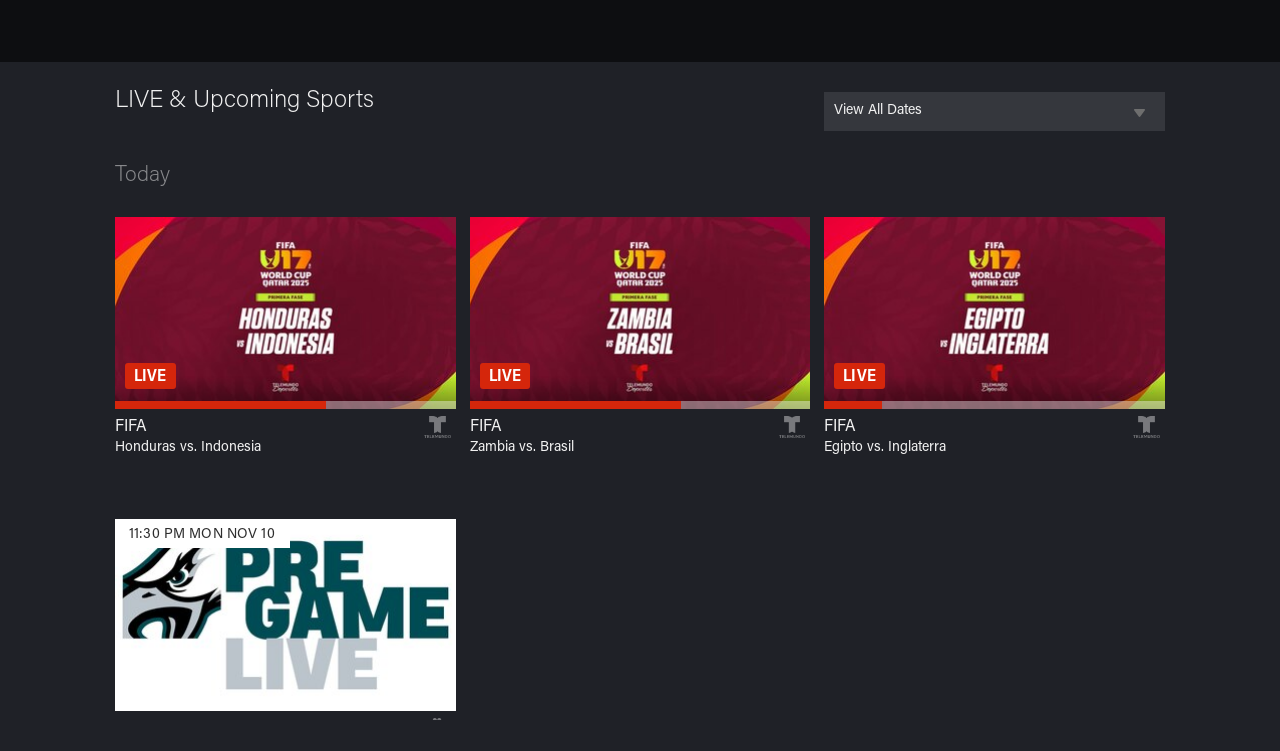

--- FILE ---
content_type: text/html; charset=utf-8
request_url: https://www.nbc.com/live-upcoming?pid=21596&referrer=
body_size: 9327
content:
<!DOCTYPE html><html lang="en-US" class="responsive">
      <head>
        <link rel="preload" as="script" href="/generetic/generated/generetic.223c01c572ad9e998711.js" />
<link rel="preload" as="style" href="/generetic/generated/generetic.27211fe11a89e3e285ff.css" />
<link rel="preload" as="script" href="/generetic/generated/generetic.c1047fd174a408edc810.js" />
        <link rel="stylesheet" href="/generetic/generated/generetic.27211fe11a89e3e285ff.css" />
        <link rel="preload" as="font" href="/generetic/generated/fonts/AcuminPro_200.woff2" type="font/woff2" crossorigin />
<link rel="preload" as="font" href="/generetic/generated/fonts/AcuminPro_400.woff2" type="font/woff2" crossorigin />
<link rel="preload" as="font" href="/generetic/generated/fonts/AcuminPro_600.woff2" type="font/woff2" crossorigin />
<link rel="preload" as="font" href="/generetic/generated/fonts/AcuminProSemiCondensed_700.woff2" type="font/woff2" crossorigin />
<link rel="preload" as="font" href="/generetic/generated/fonts/MontserratRegular.woff2" type="font/woff2" crossorigin />
<link rel="preload" as="font" href="/generetic/generated/fonts/MontserratBold.woff2" type="font/woff2" crossorigin />
        <title data-reactroot="">NBC TV Network - Live &amp; Upcoming events</title><meta name="description" content="Watch live events or check upcoming events." data-reactroot=""/><link rel="alternate" href="android-app://com.nbcuni.nbc/nbctve/live-upcoming" data-reactroot=""/><link rel="canonical" href="https://www.nbc.com/live-upcoming" data-reactroot=""/><meta property="og:type" content="website" data-reactroot=""/><meta property="og:title" content="NBC TV Network - Live &amp; Upcoming events" data-reactroot=""/><meta property="og:description" content="Watch live events or check upcoming events." data-reactroot=""/><meta property="og:image" content="https://www.nbc.com/generetic/images/nbc_logo_og.jpg" data-reactroot=""/><meta property="og:image:type" content="image/jpg" data-reactroot=""/><meta property="og:image:width" content="1200" data-reactroot=""/><meta property="og:image:height" content="630" data-reactroot=""/><meta property="al:android:url" content="nbctve://live-upcoming" data-reactroot=""/><meta property="al:ios:url" content="nbctve://" data-reactroot=""/><meta property="al:ipad:url" content="nbctve://" data-reactroot=""/><meta name="twitter:title" content="NBC TV Network - Live &amp; Upcoming events" data-reactroot=""/><meta name="twitter:card" content="app" data-reactroot=""/><meta name="twitter:description" content="Watch live events or check upcoming events." data-reactroot=""/><meta name="twitter:image" content="https://www.nbc.com/generetic/images/nbc_logo_og.jpg" data-reactroot=""/><meta name="twitter:app:url:iphone" content="nbctve://" data-reactroot=""/><meta name="twitter:app:url:ipad" content="nbctve://" data-reactroot=""/><meta name="twitter:app:url:googleplay" content="nbctve://" data-reactroot=""/><script type="application/ld+json" data-reactroot="">{"@context":"https://schema.org","@type":"Organization","name":"NBC","url":"https://www.nbc.com","description":"Watch live events or check upcoming events.","logo":"https://www.nbc.com/generetic/images/nbc_logo_og.jpg","sameAs":["https://twitter.com/nbc","https://www.facebook.com/nbc.","https://youtube.com/nbc"]}</script><meta charset="utf-8" data-reactroot=""/><meta name="viewport" content="width=device-width, initial-scale=1" data-reactroot=""/><meta name="apple-media-service-subscription" content="expires=9999, type=free" data-reactroot=""/><meta property="fb:app_id" content="653521154659171" data-reactroot=""/><meta property="og:site_name" content="NBC" data-reactroot=""/><meta property="og:url" content="https://www.nbc.com/live-upcoming?pid=21596&amp;referrer=" data-reactroot=""/><meta property="al:android:package" content="com.nbcuni.nbc" data-reactroot=""/><meta property="al:android:app_name" content="NBC" data-reactroot=""/><meta property="al:ios:app_store_id" content="442839435" data-reactroot=""/><meta property="al:ios:app_name" content="NBC" data-reactroot=""/><meta property="al:ipad:app_store_id" content="442839435" data-reactroot=""/><meta property="al:ipad:app_name" content="NBC" data-reactroot=""/><meta property="al:iphone:app_store_id" content="442839435" data-reactroot=""/><meta property="al:iphone:app_name" content="NBC" data-reactroot=""/><meta property="al:web:url" content="https://www.nbc.com/live-upcoming?pid=21596&amp;referrer=" data-reactroot=""/><meta property="al:web:should_fallback" content="true" data-reactroot=""/><meta name="twitter:site" content="@nbc" data-reactroot=""/><meta name="twitter:site:id" content="26585095" data-reactroot=""/><meta name="twitter:url" content="https://www.nbc.com/live-upcoming?pid=21596&amp;referrer=" data-reactroot=""/><meta name="twitter:app:country" content="US" data-reactroot=""/><meta name="twitter:app:name:iphone" content="NBC" data-reactroot=""/><meta name="twitter:app:id:iphone" content="442839435" data-reactroot=""/><meta name="twitter:app:name:ipad" content="NBC" data-reactroot=""/><meta name="twitter:app:id:ipad" content="442839435" data-reactroot=""/><meta name="twitter:app:name:googleplay" content="NBC" data-reactroot=""/><meta name="twitter:app:id:googleplay" content="com.nbcuni.nbc" data-reactroot=""/><meta http-equiv="X-UA-Compatible" content="IE=edge,chrome=1" data-reactroot=""/><link rel="alternate" href="https://www.nbc.com/live-upcoming?pid=21596&amp;referrer=" hrefLang="en" data-reactroot=""/><link rel="alternate" href="https://www.nbc.com/live-upcoming?pid=21596&amp;referrer=&amp;lang=es" hrefLang="es" data-reactroot=""/><link rel="shortcut icon" href="/generetic/favicon.ico" type="image/x-icon" data-reactroot=""/><link rel="icon" href="/generetic/favicon.ico" type="image/x-icon" data-reactroot=""/><link rel="apple-touch-icon" href="/generetic/images/apple-touch-icon.png" data-reactroot=""/><link rel="manifest" href="/generetic/manifest.json" data-reactroot=""/>
        <link rel="preconnect" href="https://identity.mparticle.com">
        <link rel="preconnect" href="https://friendship.nbc.com">
        <link rel="dns-prefetch" href="https://identity.mparticle.com">
        <link rel="dns-prefetch" href="https://friendship.nbc.com">
      
<script>(window.BOOMR_mq=window.BOOMR_mq||[]).push(["addVar",{"rua.upush":"false","rua.cpush":"false","rua.upre":"false","rua.cpre":"false","rua.uprl":"false","rua.cprl":"false","rua.cprf":"false","rua.trans":"","rua.cook":"false","rua.ims":"false","rua.ufprl":"false","rua.cfprl":"false","rua.isuxp":"false","rua.texp":"norulematch","rua.ceh":"false","rua.ueh":"false","rua.ieh.st":"0"}]);</script>
                              <script>!function(a){var e="https://s.go-mpulse.net/boomerang/",t="addEventListener";if("False"=="True")a.BOOMR_config=a.BOOMR_config||{},a.BOOMR_config.PageParams=a.BOOMR_config.PageParams||{},a.BOOMR_config.PageParams.pci=!0,e="https://s2.go-mpulse.net/boomerang/";if(window.BOOMR_API_key="D4A86-3GRNZ-GKQHN-U4RB3-Y7PUQ",function(){function n(e){a.BOOMR_onload=e&&e.timeStamp||(new Date).getTime()}if(!a.BOOMR||!a.BOOMR.version&&!a.BOOMR.snippetExecuted){a.BOOMR=a.BOOMR||{},a.BOOMR.snippetExecuted=!0;var i,_,o,r=document.createElement("iframe");if(a[t])a[t]("load",n,!1);else if(a.attachEvent)a.attachEvent("onload",n);r.src="javascript:void(0)",r.title="",r.role="presentation",(r.frameElement||r).style.cssText="width:0;height:0;border:0;display:none;",o=document.getElementsByTagName("script")[0],o.parentNode.insertBefore(r,o);try{_=r.contentWindow.document}catch(O){i=document.domain,r.src="javascript:var d=document.open();d.domain='"+i+"';void(0);",_=r.contentWindow.document}_.open()._l=function(){var a=this.createElement("script");if(i)this.domain=i;a.id="boomr-if-as",a.src=e+"D4A86-3GRNZ-GKQHN-U4RB3-Y7PUQ",BOOMR_lstart=(new Date).getTime(),this.body.appendChild(a)},_.write("<bo"+'dy onload="document._l();">'),_.close()}}(),"".length>0)if(a&&"performance"in a&&a.performance&&"function"==typeof a.performance.setResourceTimingBufferSize)a.performance.setResourceTimingBufferSize();!function(){if(BOOMR=a.BOOMR||{},BOOMR.plugins=BOOMR.plugins||{},!BOOMR.plugins.AK){var e=""=="true"?1:0,t="",n="aokpfvaxibzne2isblpq-f-c807128b9-clientnsv4-s.akamaihd.net",i="false"=="true"?2:1,_={"ak.v":"39","ak.cp":"1372053","ak.ai":parseInt("847820",10),"ak.ol":"0","ak.cr":10,"ak.ipv":4,"ak.proto":"h2","ak.rid":"392264d4","ak.r":42181,"ak.a2":e,"ak.m":"dscq","ak.n":"ff","ak.bpcip":"3.148.242.0","ak.cport":36398,"ak.gh":"23.64.113.203","ak.quicv":"","ak.tlsv":"tls1.3","ak.0rtt":"","ak.0rtt.ed":"","ak.csrc":"-","ak.acc":"","ak.t":"1762790111","ak.ak":"hOBiQwZUYzCg5VSAfCLimQ==Oq7Epbkj8dSs9hLcPVlCK9e98XZoWK8PIOmEQaW/k8PY8xzSEyBL0s8mXq4Z90h17GJca3NDYcFo8CC5QJ6aKdQGlOZbepS6honvR6pTUPL09LjSJli1HShRv6Bmm8eu9JuN+4d4qmAbP/i8dvrWbP466XtBA0yIp+v9s9ZO3IZlpSWRbrepu/[base64]","ak.pv":"70","ak.dpoabenc":"","ak.tf":i};if(""!==t)_["ak.ruds"]=t;var o={i:!1,av:function(e){var t="http.initiator";if(e&&(!e[t]||"spa_hard"===e[t]))_["ak.feo"]=void 0!==a.aFeoApplied?1:0,BOOMR.addVar(_)},rv:function(){var a=["ak.bpcip","ak.cport","ak.cr","ak.csrc","ak.gh","ak.ipv","ak.m","ak.n","ak.ol","ak.proto","ak.quicv","ak.tlsv","ak.0rtt","ak.0rtt.ed","ak.r","ak.acc","ak.t","ak.tf"];BOOMR.removeVar(a)}};BOOMR.plugins.AK={akVars:_,akDNSPreFetchDomain:n,init:function(){if(!o.i){var a=BOOMR.subscribe;a("before_beacon",o.av,null,null),a("onbeacon",o.rv,null,null),o.i=!0}return this},is_complete:function(){return!0}}}}()}(window);</script></head>
      <body>
        <div id="app"><div class="responsive-app" data-reactroot=""><div id="contentAccessEnabler"></div><header class="responsive-app__header"><nav role="navigation" class="navigation navigation--sticky"></nav></header><main id="main" role="main" class="responsive-app__main response-app__main---showItems-none response-app__main__favorites--undefined"><div class="screen-reader"><p tabindex="-1" id="main-content">Main Content</p></div><div class="responsive-app__wrapper responsive-app__wrapper--nbc"><div><div class="algolia-page live-upcoming-page-page"><div class="algolia-page__outer live-upcoming-page-page__outer"><div class="algolia-page__inner live-upcoming-page-page__inner"><div class="spinner spinner--relative spinner--large" style="top:50%"><span style="animation-delay:-1.2s;transform:rotate(0deg) translate(146%)"></span><span style="animation-delay:-1.1s;transform:rotate(30deg) translate(146%)"></span><span style="animation-delay:-1s;transform:rotate(60deg) translate(146%)"></span><span style="animation-delay:-0.9s;transform:rotate(90deg) translate(146%)"></span><span style="animation-delay:-0.8s;transform:rotate(120deg) translate(146%)"></span><span style="animation-delay:-0.7s;transform:rotate(150deg) translate(146%)"></span><span style="animation-delay:-0.6s;transform:rotate(180deg) translate(146%)"></span><span style="animation-delay:-0.5s;transform:rotate(210deg) translate(146%)"></span><span style="animation-delay:-0.4s;transform:rotate(240deg) translate(146%)"></span><span style="animation-delay:-0.3s;transform:rotate(270deg) translate(146%)"></span><span style="animation-delay:-0.2s;transform:rotate(300deg) translate(146%)"></span><span style="animation-delay:-0.1s;transform:rotate(330deg) translate(146%)"></span></div><div aria-hidden="true"></div></div></div></div></div></div><footer class="footer" role="contentinfo"><div class="footer__container"><div class="footer__logo"><a class="footer__logo__link footer__logo__link--nbc" href="/">NBC.com</a></div><section class="footer__top"><div><div class="footer__left"><div class="social-icons"><ul class="social-icons__icons"><li><a rel="noreferrer noopener" target="_blank" class="social-icons__icon--wrapper" title="Facebook" name="facebook" role="link" href="https://www.facebook.com/nbc"><span class="social-icons__icon facebook" role="img" alt="Facebook" aria-label="Facebook"></span></a></li><li><a rel="noreferrer noopener" target="_blank" class="social-icons__icon--wrapper" title="Twitter" name="twitter" role="link" href="https://twitter.com/nbc"><span class="social-icons__icon twitter" role="img" alt="Twitter" aria-label="Twitter"></span></a></li><li><a rel="noreferrer noopener" target="_blank" class="social-icons__icon--wrapper" title="Tumblr" name="tumblr" role="link" href="https://nbctv.tumblr.com"><span class="social-icons__icon tumblr" role="img" alt="Tumblr" aria-label="Tumblr"></span></a></li><li><a rel="noreferrer noopener" target="_blank" class="social-icons__icon--wrapper" title="Pinterest" name="pinterest" role="link" href="https://pinterest.com/nbctv"><span class="social-icons__icon pinterest" role="img" alt="Pinterest" aria-label="Pinterest"></span></a></li><li><a rel="noreferrer noopener" target="_blank" class="social-icons__icon--wrapper" title="YouTube" name="youtube" role="link" href="https://www.youtube.com/nbc"><span class="social-icons__icon youtube" role="img" alt="YouTube" aria-label="YouTube"></span></a></li></ul></div></div><div class="footer__right"><div class="quick-links"><h2 class="quick-links__title">NBC Quick Links</h2><ul class="quick-links__list"><li><a target="" rel="noreferrer noopener" href="https://together.nbcuni.com/advertise/?utm_source=nbc&amp;utm_medium=referral&amp;utm_campaign=property_ad_pages">Advertise</a></li><li><a href="/mvpd-picker" target="">Link TV Provider</a></li><li><a target="_blank" rel="noreferrer noopener" href="">FAQ</a></li><li><a href="/global/pages/casting" target="">Casting</a></li><li><a target="_blank" rel="noreferrer noopener" href="">Contact Us</a></li><li><a href="/tickets/pages/tickets-and-nbc-studio-tour" target="">Tickets and NBC Studio Tour</a></li></ul></div></div></div></section><div class="footer__legal"><div class="corporate-links"><ul class="corporate-links__list"><li><a target="" rel="noreferrer noopener" href="http://www.nbcuni.com/">Corporate Info</a></li><li><a href="/general/pages/accessibility" target="">Accessibility</a></li><li><a target="" rel="noreferrer noopener" href="http://www.nbcunicareers.com/">Jobs</a></li><li><a target="" rel="noreferrer noopener" href="https://www.nbcuniversal.com/privacy/cookies#accordionheader2">Ad Choices</a></li><li><a target="" rel="noreferrer noopener" href="https://www.nbcuniversal.com/privacy">Privacy Policy</a></li><li><button id="ot-sdk-btn" aria-haspopup="true" aria-label="Your Privacy Choices" class="onetrust-button ot-sdk-show-settings onetrust-button--ccpa" type="button">Your Privacy Choices</button></li><li><a target="" rel="noreferrer noopener" href="https://www.nbcuniversal.com/privacy/california-consumer-privacy-act">CA Notice</a></li><li><a target="" rel="noreferrer noopener" href="https://www.nbcuniversal.com/terms">Terms of Service - NEW</a></li><li><a href="/apps" target="">NBC App</a></li><li><a target="" rel="noreferrer noopener" href="https://www.peacocktv.com/?cid=20200101evergreenoneedi002&amp;utm_source=nbc&amp;utm_medium=oneapp_editorial_footer_footerlink&amp;utm_campaign=20200101evergreen&amp;utm_term=weblink&amp;utm_content=footerlink">Peacock</a></li><li><a target="" rel="noreferrer noopener" href="https://together.nbcuni.com/advertise/?utm_source=nbc&amp;utm_medium=referral&amp;utm_campaign=property_ad_pages">Advertise</a></li><li><a href="/general/pages/closed-captioning" target="">Closed Captioning</a></li><li><a href="/global/pages/tv-ratings" target="">Parental Guidelines and TV Ratings</a></li><li><a href="/general/pages/vppa" target="">Video Viewing Policy</a></li><li><a target="" rel="noreferrer noopener" href="http://nbc.researchresults.com/?s=657">Viewer Panel</a></li><li><a target="" rel="noreferrer noopener" href="https://www.nbcstore.com/?cid=nbc_global_nav_shop">Shop</a></li></ul></div></div></div><div class="footer__base"><ul class="footer__base__list"><li>A Division of <strong>NBCUniversal</strong></li><li>©<!-- -->2025<!-- --> NBCUniversal Media, LLC</li></ul></div></footer></main><div class="__react_component_tooltip place-bottom type-dark" data-id="tooltip"></div><div id="oly" class="element-hidden"></div></div></div>
        <script>PRELOAD={"server":{"timestamp":1762790111741},"request":{"hostname":"www.nbc.com"},"account":{"id":null,"email":null,"vendorId":null,"forename":null,"surname":null,"gender":null,"dob":null,"zipCode":null,"phoneNumber":null,"isPeacockUser":false,"idmPassword":null,"signInType":null,"storedDataCollection":{"pageType":"default"},"isChecked":false,"credits":0,"trials":{}},"adobePass":{"isTempPassAuthenticated":null,"resource":{}},"branch":{},"debug":{},"deprecated":{},"lists":{"breakingNews":{"listKey":"breakingNews","items":{"news":{"type":"breakingNews","id":"992f9924-b167-4c90-96ff-a5144815b4a5","attributes":{"label":"Peacock All Her Fault Breaking News","internalId":1036489,"link":{"url":"https://pck.tv/4nuozTi","title":"Someone is guilty. No one is innocent. New limited series.","attributes":{"target":"_blank"}},"color":"b78523","schedule":{"value":"2025-11-06 07:29:00","value2":"2025-11-06 23:55:00","timezone":"America/New_York","timezone_db":"America/New_York","date_type":"datetime"},"startTime":"2025-11-06T07:29:00-05:00","endTime":"2025-11-06T23:55:00-05:00","timezoneType":"absolute","updatedTime":"2025-11-06T07:28:10-05:00","drupalUri":"entity://node/1036489","lastModified":"2025-11-06T07:28:10-05:00","brand":null,"show":null},"links":{"self":"https://api.nbc.com/v3.15/breakingnews/992f9924-b167-4c90-96ff-a5144815b4a5"}}}},"quickLinks":{"listKey":"quickLinks","items":{"title":"NBC Quick Links","links":[{"href":"https://together.nbcuni.com/advertise/?utm_source=nbc\u0026utm_medium=referral\u0026utm_campaign=property_ad_pages","title":"Advertise","isCoppaCompliant":0},{"href":"https://www.nbc.com/mvpd-picker","title":"Link TV Provider","isCoppaCompliant":0},{"href":"https://help.nbc.com/hc/en-us","title":"FAQ","isCoppaCompliant":0},{"href":"https://www.nbc.com/global/pages/casting","title":"Casting","isCoppaCompliant":0},{"href":"https://www.nbc.com/contact/general","title":"Contact Us","isCoppaCompliant":0},{"href":"https://www.nbc.com/tickets/pages/tickets-and-nbc-studio-tour","title":"Tickets and NBC Studio Tour","isCoppaCompliant":0}]}},"corporateLinks":{"listKey":"corporateLinks","items":{"title":"NBC Global Corporate Links","links":[{"href":"http://www.nbcuni.com/","title":"Corporate Info","isCoppaCompliant":0},{"href":"https://www.nbc.com/general/pages/accessibility","title":"Accessibility","isCoppaCompliant":0},{"href":"http://www.nbcunicareers.com/","title":"Jobs","isCoppaCompliant":0},{"href":"https://www.nbcuniversal.com/privacy/cookies#accordionheader2","title":"Ad Choices","isCoppaCompliant":0},{"href":"https://www.nbcuniversal.com/privacy","title":"Privacy Policy","isCoppaCompliant":0},{"href":"https://www.nbcuniversal.com/privacy/notrtoo","title":"Your Privacy Choices","isCoppaCompliant":0},{"href":"https://www.nbcuniversal.com/privacy/california-consumer-privacy-act","title":"CA Notice","isCoppaCompliant":0},{"href":"https://www.nbcuniversal.com/terms","title":"Terms of Service - NEW","isCoppaCompliant":0},{"href":"https://www.nbc.com/apps?brand=nbc","title":"NBC App","isCoppaCompliant":0},{"href":"https://www.peacocktv.com/?cid=20200101evergreenoneedi002\u0026utm_source=nbc\u0026utm_medium=oneapp_editorial_footer_footerlink\u0026utm_campaign=20200101evergreen\u0026utm_term=weblink\u0026utm_content=footerlink","title":"Peacock","isCoppaCompliant":0},{"href":"https://together.nbcuni.com/advertise/?utm_source=nbc\u0026utm_medium=referral\u0026utm_campaign=property_ad_pages","title":"Advertise","isCoppaCompliant":0},{"href":"http://www.nbc.com/general/pages/closed-captioning","title":"Closed Captioning","isCoppaCompliant":0},{"href":"https://www.nbc.com/global/pages/tv-ratings","title":"Parental Guidelines and TV Ratings","isCoppaCompliant":0},{"href":"https://www.nbc.com/general/pages/vppa","title":"Video Viewing Policy","isCoppaCompliant":1},{"href":"http://nbc.researchresults.com/?s=657","title":"Viewer Panel","isCoppaCompliant":0},{"href":"https://www.nbcstore.com/?cid=nbc_global_nav_shop","title":"Shop","isCoppaCompliant":0}]}}},"launchDarkly":{"server":{"NIP":false,"appleSSO":true,"createYourNBCUniversalProfileHeading":"","deviceidOAuth":false,"doubleBoxEnabled":true,"emailOnlyRegistrationFirstPartyDataConfiguration":[],"emailSignUpDataCollection":{"bucket":"B","fields":[{"fieldType":"forename","required":"N"},{"required":"N","fieldType":"surname"},{"fieldType":"birthYear","required":"N"},{"fieldType":"gender","required":"N"},{"fieldType":"zipCode","required":"N"}],"pageType":"one"},"enableIdentitySDK":false,"enableSleBinge":true,"endCardTimerDuration":5,"fastChannelGate":{"NBCNN":{"name":"FAST Channel Gate","rules":[{"softGate":true,"valueProps":[{"message":{"es":"Regístrate para \u003cstrong\u003eacceder instantáneamente\u003c/strong\u003e a lo último de \u003cstrong\u003eNBC News NOW.\u003c/strong\u003e","en":"Sign up for \u003cstrong\u003einstant access\u003c/strong\u003e to the latest from \u003cstrong\u003eNBC News NOW.\u003c/strong\u003e"},"icon":"newspaper"}],"delayTimer":60,"gateImage":"https://img.nbc.com/files/2024-01/nbc-news-now_white_stacked.png","gateImageAltText":"NBC News NOW","matchField":"brandMachineName","matchValues":["nbc-news"],"overlayCopy":{"es":{"line_1":"Mira NBC News NOW","line_2":"con una cuenta NBCUniversal"},"en":{"line_1":"Watch NBC News NOW","line_2":"with a NBCUniversal profile"}}}],"type":"FLAG","version":"v1","bucket":"FAST Channel Gate","logic":"fastChannelGate"}},"ferEnabled":true,"firstPartyDataFieldsConfiguration":[],"googleIdentityUpdate":false,"googleSSO":true,"gpmRedirectionStrategy":"same-window","is404shelfEnabled":true,"isActivationModalEnabled":false,"isAuthKillEnabled":true,"isAutoHbaEnabled":true,"isBionicPlayerEnabled":true,"isBrandLandingBackgroundEnabled":false,"isBrightlineEnabled":true,"isCloseButtonEnabled":false,"isConciergeEnabled":false,"isConcurrencyMonitoringHeartbeatEnabled":{"bucket":"C","concurrencyMonitoring":false,"heartbeat":false},"isDatadogEnabled":false,"isEditPasswordOtpValidationEnabled":false,"isEmailOnlyRegistrationEnabled":false,"isEndCardEnabled":true,"isEpisodesTabEnabled":true,"isFullEpisodesOnMobileWebEnabled":false,"isHomepageParallaxEnabled":true,"isIterableEnabled":true,"isIterableInBrowserEnabled":true,"isLinkTvProviderButtonEnabled":true,"isManageProfileEnabled":false,"isMarketingModuleAudioEnabled":true,"isMarketingModuleEnabled":true,"isMarketingModulePreviewEnabled":true,"isMpsEnabled":true,"isNationalStreamFailoverEnabled":{"bucket":"B"},"isNativePasswordResetScreenEnabled":false,"isNewBadgeEnabled":true,"isOAuthExitEnabled":false,"isOTCAuthenticationFlowEnabled":false,"isOcellusEnabled":false,"isOpenMeasurementEnabled":true,"isPasskeyAuthnIconEnabled":false,"isPasskeyFlowEnabled":false,"isPeacockAccountCreationEnabled":false,"isPeacockAppLinkEnabled":true,"isPeacockPreviewEnabled":true,"isPeacockProfileCopyModified":"control","isPeacockTabEnabled":true,"isPeacockThirdPartyAccountEnabled":false,"isPersonalizationEnabled":true,"isPersonalizedPreviewsEnabled":false,"isPhotosTabEnabled":true,"isSMSConsentEnabled":false,"isShelfImpressionEventEnabled":{"bucket":"A","allowed":["Regular","Premium","Dynamic Lead"]},"isShippingAddressSectionEnabled":false,"isSingleLaneEnabled":false,"isTopBarEnabled":false,"isUpdateEmailEnabled":false,"isVPPAEnabled":false,"isValuePropViewEnabled":false,"isVerifyEmailEnabled":true,"isVilynxEnabledBrandDLS":true,"isVilynxEnabledClips":true,"isVilynxEnabledEpisodes":true,"isVilynxEnabledHomepageDLS":true,"isVilynxEnabledSeries":true,"isVppaCheckboxEnabled":false,"isWatchDataEnabledForClips":false,"isZeroBounceEnabled":false,"live-guide-cta":false,"liveGmoServiceBypass":{"bucket":"XY"},"livePlayerConcurrencyChecks":{},"livePlayerWatchDuration":30,"liveProgramBoundaryBypass":{"bucket":"B"},"onboardingExperience":{"bucket":"D"},"peacockOutOfCreditsToggle":"WATCH ON PEACOCK","premiumShelfAutomaticScrolling":10,"shippingAddressConfiguration":{"required":false,"visibleOnCreateProfile":false,"visibleOnLogin":false},"shouldDisplaySuccessScreen":true,"shouldShowAdExplainer":true,"shouldShowOptionalFieldsDuringRegistration":false,"showTileFavorites":"right","sleBingeTimer":15,"sleEnabled":true,"socialSignUpDataCollection":{"pageType":"one","bucket":"B","fields":[{"fieldType":"forename","required":"N"},{"required":"N","fieldType":"surname"},{"fieldType":"birthYear","required":"N"},{"fieldType":"gender","required":"N"},{"fieldType":"zipCode","required":"N"}]},"successScreenExternalLinkConfig":{"description":null,"title":null,"url":null,"buttonTitle":null},"tempPass":{"version":"v3","bucket":"30m","logic":"tempPassClientLogic","name":"TempPass","rules":[{"forkCopy":{"en":"Enjoy a new Free Preview each week.","es":"Disfruta de una nueva versión gratuita cada semana."},"matchField":"genre","rank":1,"secondaryTempPassDuration":null,"initialTempPassName":"TempPass-OneApp-30min","contentTypes":["SLE"],"matchValue":"Sports","isInitialTempPassOnly":true,"identityRequiredForSecondary":false,"secondaryTempPassName":null}],"type":"FLAG"},"tempPassSLE":{"bucket":"off","name":"default"},"useLiveGuideV2":true,"useNewOAuthLayout":false,"valuePropsConfig":[],"voteAndSaveSiteNotLoadingCopy":"Default","voteSave404Copy":"None","vppa-checkbox":false,"$flagsState":{"NIP":{"variation":1,"version":19},"appleSSO":{"variation":0,"version":17},"createYourNBCUniversalProfileHeading":{"variation":0,"version":2},"deviceidOAuth":{"variation":1,"version":2},"doubleBoxEnabled":{"variation":0,"version":3},"emailOnlyRegistrationFirstPartyDataConfiguration":{"variation":0,"version":2},"emailSignUpDataCollection":{"variation":1,"version":19},"enableIdentitySDK":{"variation":1,"version":2},"enableSleBinge":{"variation":0,"version":7},"endCardTimerDuration":{"variation":2,"version":4},"fastChannelGate":{"variation":6,"version":26},"ferEnabled":{"variation":0,"version":5},"firstPartyDataFieldsConfiguration":{"variation":0,"version":2},"googleIdentityUpdate":{"variation":1,"version":2},"googleSSO":{"variation":0,"version":4},"gpmRedirectionStrategy":{"variation":0,"version":2},"is404shelfEnabled":{"variation":0,"version":5},"isActivationModalEnabled":{"variation":1,"version":11},"isAuthKillEnabled":{"variation":0,"version":4},"isAutoHbaEnabled":{"variation":0,"version":14},"isBionicPlayerEnabled":{"variation":0,"version":27},"isBrandLandingBackgroundEnabled":{"variation":1,"version":5},"isBrightlineEnabled":{"variation":0,"version":3},"isCloseButtonEnabled":{"variation":1,"version":2},"isConciergeEnabled":{"variation":1,"version":18},"isConcurrencyMonitoringHeartbeatEnabled":{"variation":2,"version":5},"isDatadogEnabled":{"variation":1,"version":6},"isEditPasswordOtpValidationEnabled":{"variation":1,"version":2},"isEmailOnlyRegistrationEnabled":{"variation":1,"version":2},"isEndCardEnabled":{"variation":0,"version":4},"isEpisodesTabEnabled":{"variation":0,"version":12},"isFullEpisodesOnMobileWebEnabled":{"variation":1,"version":3},"isHomepageParallaxEnabled":{"variation":0,"version":4},"isIterableEnabled":{"variation":0,"version":9},"isIterableInBrowserEnabled":{"variation":0,"version":7},"isLinkTvProviderButtonEnabled":{"variation":0,"version":9},"isManageProfileEnabled":{"variation":1,"version":2},"isMarketingModuleAudioEnabled":{"variation":0,"version":5},"isMarketingModuleEnabled":{"variation":0,"version":6},"isMarketingModulePreviewEnabled":{"variation":0,"version":5},"isMpsEnabled":{"variation":0,"version":7},"isNationalStreamFailoverEnabled":{"variation":1,"version":11},"isNativePasswordResetScreenEnabled":{"variation":1,"version":2},"isNewBadgeEnabled":{"variation":0,"version":4},"isOAuthExitEnabled":{"variation":1,"version":2},"isOTCAuthenticationFlowEnabled":{"variation":1,"version":2},"isOcellusEnabled":{"variation":1,"version":2},"isOpenMeasurementEnabled":{"variation":0,"version":4},"isPasskeyAuthnIconEnabled":{"variation":1,"version":2},"isPasskeyFlowEnabled":{"variation":1,"version":2},"isPeacockAccountCreationEnabled":{"variation":1,"version":24},"isPeacockAppLinkEnabled":{"variation":0,"version":21},"isPeacockPreviewEnabled":{"variation":0,"version":8},"isPeacockProfileCopyModified":{"variation":0,"version":14},"isPeacockTabEnabled":{"variation":0,"version":6},"isPeacockThirdPartyAccountEnabled":{"variation":1,"version":22},"isPersonalizationEnabled":{"variation":0,"version":103},"isPersonalizedPreviewsEnabled":{"variation":1,"version":5},"isPhotosTabEnabled":{"variation":0,"version":13},"isSMSConsentEnabled":{"variation":1,"version":2},"isShelfImpressionEventEnabled":{"variation":0,"version":4},"isShippingAddressSectionEnabled":{"variation":1,"version":2},"isSingleLaneEnabled":{"variation":1,"version":2},"isTopBarEnabled":{"variation":1,"version":2},"isUpdateEmailEnabled":{"variation":1,"version":3},"isVPPAEnabled":{"variation":1,"version":2},"isValuePropViewEnabled":{"variation":1,"version":2},"isVerifyEmailEnabled":{"variation":0,"version":4},"isVilynxEnabledBrandDLS":{"variation":0,"version":5},"isVilynxEnabledClips":{"variation":0,"version":5},"isVilynxEnabledEpisodes":{"variation":0,"version":5},"isVilynxEnabledHomepageDLS":{"variation":0,"version":9},"isVilynxEnabledSeries":{"variation":0,"version":5},"isVppaCheckboxEnabled":{"variation":1,"version":9},"isWatchDataEnabledForClips":{"variation":1,"version":2},"isZeroBounceEnabled":{"variation":1,"version":2},"live-guide-cta":{"variation":1,"version":2},"liveGmoServiceBypass":{"variation":1,"version":32},"livePlayerConcurrencyChecks":{"variation":1,"version":11},"livePlayerWatchDuration":{"variation":0,"version":3},"liveProgramBoundaryBypass":{"variation":1,"version":14},"onboardingExperience":{"variation":3,"version":27},"peacockOutOfCreditsToggle":{"variation":0,"version":12},"premiumShelfAutomaticScrolling":{"variation":0,"version":4},"shippingAddressConfiguration":{"variation":1,"version":2},"shouldDisplaySuccessScreen":{"variation":0,"version":2},"shouldShowAdExplainer":{"variation":0,"version":2},"shouldShowOptionalFieldsDuringRegistration":{"variation":1,"version":2},"showTileFavorites":{"variation":1,"version":20},"sleBingeTimer":{"variation":0,"version":7},"sleEnabled":{"variation":0,"version":4},"socialSignUpDataCollection":{"variation":1,"version":27},"successScreenExternalLinkConfig":{"variation":1,"version":2},"tempPass":{"variation":4,"version":13},"tempPassSLE":{"variation":2,"version":17},"useLiveGuideV2":{"variation":0,"version":3},"useNewOAuthLayout":{"variation":1,"version":2},"valuePropsConfig":{"variation":0,"version":2},"voteAndSaveSiteNotLoadingCopy":{"variation":0,"version":28},"voteSave404Copy":{"variation":2,"version":59},"vppa-checkbox":{"variation":1,"version":12}},"$valid":true},"client":{},"isClientSideReady":false},"liveGuide":{},"entities":{},"error":{},"favorites":{},"navigation":{"activeOverride":"","isNavOpen":false,"isNewsBarOpen":false,"isAccessibilityNavOpen":false,"isAccountNavOpen":false,"isSkipLinkActivated":false,"activeGroup":"","searchQuery":"","showMenuHeight":0,"previousLocation":{"pathname":"","query":{},"state":{}},"previousAlgoliaObject":null,"previousVideo":{},"series":{},"showNavItemFocus":-1,"global":{},"favoriteModal":{"status":false},"isPreLoading":true},"pages":{},"playerPreferences":{"volume":1,"cc":{"fontFamily":"Arial","fontSize":"2.5rem","color":"white","textShadow":"none","background":"black","backgroundOpacity":"0.5","fontOpacity":"1","idPreset":"arialWhiteOnBlack"},"configuration":{"audio":"main","captions":"none"},"isClientSideChecked":false},"xref":{},"client":{"userAgent":{"isMobile":false,"isMobileWithApp":false,"isTablet":false,"browserInfo":{"description":"Chrome 131.0.0.0 on OS X 10.15.7 64-bit","layout":"Blink","manufacturer":null,"name":"Chrome","prerelease":null,"product":null,"ua":"Mozilla/5.0 (Macintosh; Intel Mac OS X 10_15_7) AppleWebKit/537.36 (KHTML, like Gecko) Chrome/131.0.0.0 Safari/537.36; ClaudeBot/1.0; +claudebot@anthropic.com)","version":"131.0.0.0","os":{"architecture":64,"family":"OS X","version":"10.15.7"}}},"previousVideo":null,"thisVideo":null,"adBlock":false,"activation":null,"language":"en","bffParams":{"isLazyPage":false,"variables":{"nbcAffiliateName":"wnbc","telemundoAffiliateName":"wnju","nationalBroadcastType":"eastCoast","language":"en","timeZone":"America/New_York"}},"bffMParticleId":null,"mParticleApiKey":"69dedba1e9714049b35bde9e2f9bf059","mParticleSessionId":null,"oneTrustIntegrityKey":"sha384-YXwsxBnxb9i4yGP9vX2VY/VjwS8jOtA2iUBMva9A8+j/61v+cradbgrJaFaZ4x/5","startTime":1762790111,"ip":null,"version":"1.245.1","isDayZero":true,"lastUserInteractionsChange":0,"completedLoadSteps":{},"geo":{"country":"US","nationalBroadcastType":"eastCoast","nbc":{"geoChannel":"wnbc","geoChannelLive":null},"timeZone":"America/New_York","telemundo":{"geoChannel":"wnju"}},"ssrState":"SHELL_ONLY","oc":"8UCUTiu4vo8D+68zRXs8y0ueDreBnvjPiRAzpHI3AjO2JjApZETSN5C4k4WQxpSqnqk2XOst/xGuW57MQ2t8z+VX5VcDrF9LeA5zl35I/MM7DzYpdhTP12zvhDvuLpLoGlXuJHcoR9TRGkYQOFirK0vAePV2Kaf8L9NlxF/lrwAAAAE="},"watches":{},"liveWatches":{}}</script>
        <div id="scripts" data-reactroot=""><script src="/generetic/scripts/ads.js"></script><script src="https://entitlement.auth.adobe.com/entitlement/v4/AccessEnabler.js"></script><script src="//assets.adobedtm.com/a2ef59fba8e9/9c7a708dbcb2/launch-678397df18e0.min.js" async=""></script><script src="https://cdn-media.brightline.tv/sdk/js/nbcu/brightline.webkit.sdk.2.2.3.js" async=""></script></div>
        <script async src="/generetic/generated/generetic.223c01c572ad9e998711.js"></script>
<script async src="/generetic/generated/generetic.c1047fd174a408edc810.js"></script>
      </body>
    </html>

--- FILE ---
content_type: text/html; charset=utf-8
request_url: https://www.usanetwork.com/generetic/identity/
body_size: 28311
content:
<!DOCTYPE html><html lang="en" style="margin:0"><head><meta charSet="utf-8"/><meta http-equiv="x-dns-prefetch-control" content="on"/><title></title><meta property="og:url" content="https://www.usanetwork.com/generetic/identity/"/><meta name="viewport" content="width=device-width, initial-scale=1"/><meta name="description" content=""/><meta name="keywords" content=""/><meta property="og:type" content="website"/><meta property="og:title" content=""/><meta property="og:description" content=""/><meta property="og:site_name" content="usanetwork"/><meta name="mobile-web-app-capable" content="yes"/><meta name="apple-mobile-web-app-status-bar-style" content="black"/><meta name="apple-mobile-web-app-title" content="usanetwork"/><meta property="og:image" content="https://usanetwork.asset.viewlift.com/images/brand/2025/10/03/USA_1920x1080_white-1759513643818.jpg?impolicy=resize&amp;w=1920&amp;h=1080"/><link rel="shortcut icon" type="image/x-icon" href="https://usanetwork.asset.viewlift.com/images/brand/2025/09/30/usa_favicon-1759230411162.ico"/><link rel="canonical" href="https://www.usanetwork.com/generetic/identity/"/><meta name="twitter:card" content="summary_large_image"/><meta name="twitter:site" content="@usanetwork"/><meta name="twitter:creator" content="@usanetwork"/><meta property="twitter:title" content=""/><meta property="twitter:description" content=""/><meta property="twitter:image" content="https://usanetwork.asset.viewlift.com/images/brand/2025/10/03/USA_1920x1080_white-1759513643818.jpg?impolicy=resize&amp;w=1920&amp;h=1080"/><link href="https://fonts.googleapis.com/css?family=Open%20Sans&amp;display=swap" rel="stylesheet"/><link rel="preconnect" href="https://www.googletagmanager.com"/><link rel="preconnect" href="https://sp.auth-staging.adobe.com"/><link rel="preconnect" href="https://api.auth.adobe.com"/><link rel="preconnect" href="https://entitlement.auth-staging.adobe.com"/><link rel="preconnect" href="https://uswidgets.fn.sportradar.com"/><style><link rel="preconnect" href="https://fonts.googleapis.com">
<link rel="preconnect" href="https://fonts.gstatic.com" crossorigin>
<link href="https://fonts.googleapis.com/css2?family=Source+Sans+3:ital,wght@0,200..900;1,200..900&display=swap" rel="stylesheet"></style></head><body class="site-background-color site-color" style="margin:0;overflow-x:hidden;text-rendering:auto;font-size:1em;font-family:Open Sans !important"><noscript><b>Enable JavaScript to run this app.</b></noscript><!--$?--><template id="B:0"></template><!--/$--><script integrity="sha256-41d63401abe8e86d3231df3bc8c273d42e53494c5f33da49a3d9bbc63b44682a">window.apiBaseUrl="https://usanetwork.api.viewlift.com"; window.sseBaseUrl="https://usanetwork.event.viewlift.com/sse/v2/reader/non-persistent/viewlift"; window.xApiKey="WX41iaJiOw7hJW8sNbDP5JpVwmjaH6t6y3xbQUsc";
        window.cachedAPI="https://usanetwork-cached.api.viewlift.com/graphql"; window.app_data = {"monetizationModelByCountry":"SVOD","site":{"siteInternalName":"usanetwork","settings":{"social":{"google":{"authenticate":false,"credentials":{"web":""}}},"compliance":{"coppa":false,"gdpr":false,"vppa":false}}},"countryCode":"US","personalizedContents":{"teams":[],"persons":[],"categories":[],"tags":[]},"appcmsPlatform":{"appName":null,"shortAppName":null,"blocksVersion":"48","version":"0.224.0","blocksBaseURL":"https://appcms.asset.viewlift.com/template-builder/blocks","blocksBundleURL":"https://appcms.asset.viewlift.com/template-builder/blocksBundle/web.json","geoRestrictedCountries":[],"enablePayment":true,"userEngagementConfig":{"playAnywhere":{"isEnabled":null,"accountId":null,"projectId":null},"getStream":{"isEnabled":null,"clientId":null}},"observability":{"sentryConfig":{"enable":null,"dsn":null,"platform":null}},"analytics":{"googleAnalyticsId":null,"googleTagManagerId":null,"convivaConfig":{"appName":null,"customerKey":null,"enabled":null}},"notifications":{"enableWebPushNotification":true,"enableAnonymousUserWebPushNotification":false,"getSocialAppId":null,"braze":{"apiKey":null,"baseUrl":null},"webPush":{"gcmSenderID":null,"bodyText":null,"okButtonText":null,"titleText":null,"rejectButtonText":null},"anonymousUserWebPush":{"gcmSenderID":null,"bodyText":null,"okButtonText":null,"titleText":null,"rejectButtonText":null},"urbanAirship":{"key":null},"region":null,"clevertap":{"accountId":null}},"images":{"mobileAppIcon":null,"mobileLogo":"https://usanetwork.asset.viewlift.com/images/brand/2025/06/23/Logo_USA-1750687019613.png","desktopLogo":"https://usanetwork.asset.viewlift.com/images/brand/2025/06/23/Logo_USA-1750687019613.png","favicon":{"16":"","32":"","ico":"","imageUri":"https://usanetwork.asset.viewlift.com/images/brand/2025/09/30/usa_favicon-1759230411162.ico"},"desktopLoader":"https://usanetwork.asset.viewlift.com/images/brand/2025/06/23/desktop-loader-1750687111953.gif","monetizationBadge":"https://usanetwork.asset.viewlift.com/images/brand/2025/06/23/monetization-badge-1750690158788.png","playIcon":""},"subscriptionFlowContent":{"overlayMessage":null,"subscriptionButtonText":null,"loginButtonText":null},"tveSettings":{"tveProvider":"adobe","accessEnabler":"","platformID":null,"resourceID":"sparkmedia","softwareStatement":null,"softwareStatementV2":"eyJhbGciOiJSUzI1NiJ9.eyJzdWIiOiI1NzM5NWZjOC04ZTk3LTRiNDUtOWEwNC1mNTRkYTVmMzg4YjkiLCJuYmYiOjE3NTI3MDk2MDYsImlzcyI6ImF1dGguYWRvYmUuY29tIiwiaWF0IjoxNzUyNzA5NjA2fQ.[base64]","requestorID":"sparkmedia","tvProviderListUrl":null,"resourceIds":["e","usa","syfy","oxygen","cnbc","msnbc","golf"],"signedRequestorID":null,"userMetadataEnabled":true,"urlScheme":"https://api.auth.adobe.com","tveConcurrency":{"enabled":null,"baseUrl":null,"idpValue":null,"applicationId":null},"providers":[{"identifier":"com140","imageUrl":"https://appcms.asset.viewlift.com/mvpd/com140.png","logoUrl":"https://appcms.asset.viewlift.com/mvpd/com140.png","title":"Access Montana","fwIdentifier":""},{"identifier":"acecommunications","imageUrl":"https://appcms.asset.viewlift.com/mvpd/acecommunications.png","logoUrl":"https://appcms.asset.viewlift.com/mvpd/acecommunications.png","title":"AcenTek","fwIdentifier":"ace_communications"},{"identifier":"acm010","imageUrl":"https://appcms.asset.viewlift.com/mvpd/acm010.png","logoUrl":"https://appcms.asset.viewlift.com/mvpd/acm010.png","title":"Acme Communications","fwIdentifier":""},{"identifier":"ada020","imageUrl":"https://appcms.asset.viewlift.com/mvpd/ada020.png","logoUrl":"https://appcms.asset.viewlift.com/mvpd/ada020.png","title":"Adams Cable Service","fwIdentifier":""},{"identifier":"ACC","imageUrl":"https://appcms.asset.viewlift.com/mvpd/ACC.png","logoUrl":"https://appcms.asset.viewlift.com/mvpd/ACC.png","title":"Advanced Cable Communications","fwIdentifier":""},{"identifier":"alb020","imageUrl":"https://appcms.asset.viewlift.com/mvpd/alb020.png","logoUrl":"https://appcms.asset.viewlift.com/mvpd/alb020.png","title":"Albany Mutual Telephone","fwIdentifier":""},{"identifier":"algona","imageUrl":"https://appcms.asset.viewlift.com/mvpd/algona.png","logoUrl":"https://appcms.asset.viewlift.com/mvpd/algona.png","title":"Algona Municipal Utilities","fwIdentifier":"algona_municipal_utilities"},{"identifier":"allwest","imageUrl":"https://appcms.asset.viewlift.com/mvpd/allwest.png","logoUrl":"https://appcms.asset.viewlift.com/mvpd/allwest.png","title":"All West Communications","fwIdentifier":"allwest_communications"},{"identifier":"all025","imageUrl":"https://appcms.asset.viewlift.com/mvpd/all025.png","logoUrl":"https://appcms.asset.viewlift.com/mvpd/all025.png","title":"Allen's Communications","fwIdentifier":""},{"identifier":"spl010","imageUrl":"https://appcms.asset.viewlift.com/mvpd/spl010.png","logoUrl":"https://appcms.asset.viewlift.com/mvpd/spl010.png","title":"Alliance Communications","fwIdentifier":""},{"identifier":"all070","imageUrl":"https://appcms.asset.viewlift.com/mvpd/all070.png","logoUrl":"https://appcms.asset.viewlift.com/mvpd/all070.png","title":"ALLO Communications","fwIdentifier":""},{"identifier":"alpine","imageUrl":"https://appcms.asset.viewlift.com/mvpd/alpine.png","logoUrl":"https://appcms.asset.viewlift.com/mvpd/alpine.png","title":"Alpine Communications","fwIdentifier":"alpine_communications"},{"identifier":"cincibell_auth-gateway_net","imageUrl":"https://appcms.asset.viewlift.com/mvpd/cincibell_auth-gateway_net.png","logoUrl":"https://appcms.asset.viewlift.com/mvpd/cincibell_auth-gateway_net.png","title":"altafiber","fwIdentifier":"cincinnati_bell"},{"identifier":"ame055","imageUrl":"https://appcms.asset.viewlift.com/mvpd/ame055.png","logoUrl":"https://appcms.asset.viewlift.com/mvpd/ame055.png","title":"Americable","fwIdentifier":""},{"identifier":"hun015","imageUrl":"https://appcms.asset.viewlift.com/mvpd/hun015.png","logoUrl":"https://appcms.asset.viewlift.com/mvpd/hun015.png","title":"American Broadband","fwIdentifier":""},{"identifier":"nwc010","imageUrl":"https://appcms.asset.viewlift.com/mvpd/nwc010.png","logoUrl":"https://appcms.asset.viewlift.com/mvpd/nwc010.png","title":"American Broadband Missouri","fwIdentifier":""},{"identifier":"com130-02","imageUrl":"https://appcms.asset.viewlift.com/mvpd/com130-02.png","logoUrl":"https://appcms.asset.viewlift.com/mvpd/com130-02.png","title":"American Community Networks","fwIdentifier":""},{"identifier":"com130-01","imageUrl":"https://appcms.asset.viewlift.com/mvpd/com130-01.png","logoUrl":"https://appcms.asset.viewlift.com/mvpd/com130-01.png","title":"American Warrior Networks","fwIdentifier":""},{"identifier":"tom020","imageUrl":"https://appcms.asset.viewlift.com/mvpd/tom020.png","logoUrl":"https://appcms.asset.viewlift.com/mvpd/tom020.png","title":"Amherst Telephone/Tomorrow Valley ","fwIdentifier":""},{"identifier":"ant010","imageUrl":"https://appcms.asset.viewlift.com/mvpd/ant010.png","logoUrl":"https://appcms.asset.viewlift.com/mvpd/ant010.png","title":"Antietam Broadband","fwIdentifier":"antietam"},{"identifier":"arkwest","imageUrl":"https://appcms.asset.viewlift.com/mvpd/arkwest.png","logoUrl":"https://appcms.asset.viewlift.com/mvpd/arkwest.png","title":"Arkwest Communications","fwIdentifier":"arkwest_communications"},{"identifier":"auth_armstrongmywire_com","imageUrl":"https://appcms.asset.viewlift.com/mvpd/auth_armstrongmywire_com.png","logoUrl":"https://appcms.asset.viewlift.com/mvpd/auth_armstrongmywire_com.png","title":"Armstrong","fwIdentifier":"armstrong"},{"identifier":"art030","imageUrl":"https://appcms.asset.viewlift.com/mvpd/art030.png","logoUrl":"https://appcms.asset.viewlift.com/mvpd/art030.png","title":"Arthur Mutual Telephone Company","fwIdentifier":""},{"identifier":"arvig","imageUrl":"https://appcms.asset.viewlift.com/mvpd/arvig.png","logoUrl":"https://appcms.asset.viewlift.com/mvpd/arvig.png","title":"Arvig","fwIdentifier":"arvig"},{"identifier":"nttcash010","imageUrl":"https://appcms.asset.viewlift.com/mvpd/nttcash010.png","logoUrl":"https://appcms.asset.viewlift.com/mvpd/nttcash010.png","title":"Ashland Home Net","fwIdentifier":""},{"identifier":"cci020","imageUrl":"https://appcms.asset.viewlift.com/mvpd/cci020.png","logoUrl":"https://appcms.asset.viewlift.com/mvpd/cci020.png","title":"Astrea","fwIdentifier":""},{"identifier":"ATT","imageUrl":"https://appcms.asset.viewlift.com/mvpd/ATT.png","logoUrl":"https://appcms.asset.viewlift.com/mvpd/ATT.png","title":"AT&T U-verse","fwIdentifier":"att"},{"identifier":"dix030","imageUrl":"https://appcms.asset.viewlift.com/mvpd/dix030.png","logoUrl":"https://appcms.asset.viewlift.com/mvpd/dix030.png","title":"ATC Broadband","fwIdentifier":""},{"identifier":"ara010","imageUrl":"https://appcms.asset.viewlift.com/mvpd/ara010.png","logoUrl":"https://appcms.asset.viewlift.com/mvpd/ara010.png","title":"ATC Communications","fwIdentifier":""},{"identifier":"baldwin","imageUrl":"https://appcms.asset.viewlift.com/mvpd/baldwin.png","logoUrl":"https://appcms.asset.viewlift.com/mvpd/baldwin.png","title":"Baldwin Lightstream","fwIdentifier":"baldwin_telecom"},{"identifier":"bal040","imageUrl":"https://appcms.asset.viewlift.com/mvpd/bal040.png","logoUrl":"https://appcms.asset.viewlift.com/mvpd/bal040.png","title":"Ballard Telephone Cooperative","fwIdentifier":""},{"identifier":"cit025","imageUrl":"https://appcms.asset.viewlift.com/mvpd/cit025.png","logoUrl":"https://appcms.asset.viewlift.com/mvpd/cit025.png","title":"Bardstown Cable TV","fwIdentifier":""},{"identifier":"bay030","imageUrl":"https://appcms.asset.viewlift.com/mvpd/bay030.png","logoUrl":"https://appcms.asset.viewlift.com/mvpd/bay030.png","title":"Bay Country Communications","fwIdentifier":""},{"identifier":"bea060","imageUrl":"https://appcms.asset.viewlift.com/mvpd/bea060.png","logoUrl":"https://appcms.asset.viewlift.com/mvpd/bea060.png","title":"Beacon Broadband","fwIdentifier":""},{"identifier":"tel095","imageUrl":"https://appcms.asset.viewlift.com/mvpd/tel095.png","logoUrl":"https://appcms.asset.viewlift.com/mvpd/tel095.png","title":"Beaver Creek Communications","fwIdentifier":""},{"identifier":"bea020","imageUrl":"https://appcms.asset.viewlift.com/mvpd/bea020.png","logoUrl":"https://appcms.asset.viewlift.com/mvpd/bea020.png","title":"Beaver Valley Cable","fwIdentifier":""},{"identifier":"bee010","imageUrl":"https://appcms.asset.viewlift.com/mvpd/bee010.png","logoUrl":"https://appcms.asset.viewlift.com/mvpd/bee010.png","title":"Bee Line Cable","fwIdentifier":""},{"identifier":"wir030","imageUrl":"https://appcms.asset.viewlift.com/mvpd/wir030.png","logoUrl":"https://appcms.asset.viewlift.com/mvpd/wir030.png","title":"Beehive Broadband","fwIdentifier":""},{"identifier":"nrtcbek010","imageUrl":"https://appcms.asset.viewlift.com/mvpd/nrtcbek010.png","logoUrl":"https://appcms.asset.viewlift.com/mvpd/nrtcbek010.png","title":"BEK Communications","fwIdentifier":"bektel"},{"identifier":"bel020","imageUrl":"https://appcms.asset.viewlift.com/mvpd/bel020.png","logoUrl":"https://appcms.asset.viewlift.com/mvpd/bel020.png","title":"Bellevue Municipal Cable","fwIdentifier":""},{"identifier":"bel040","imageUrl":"https://appcms.asset.viewlift.com/mvpd/bel040.png","logoUrl":"https://appcms.asset.viewlift.com/mvpd/bel040.png","title":"Belzoni Cable","fwIdentifier":""},{"identifier":"vol040-01","imageUrl":"https://appcms.asset.viewlift.com/mvpd/vol040-01.png","logoUrl":"https://appcms.asset.viewlift.com/mvpd/vol040-01.png","title":"Ben Lomand Connect / BLTV (Volunteer Wireless LLC)","fwIdentifier":""},{"identifier":"ben030","imageUrl":"https://appcms.asset.viewlift.com/mvpd/ben030.png","logoUrl":"https://appcms.asset.viewlift.com/mvpd/ben030.png","title":"Benton Cablevision","fwIdentifier":""},{"identifier":"bev010","imageUrl":"https://appcms.asset.viewlift.com/mvpd/bev010.png","logoUrl":"https://appcms.asset.viewlift.com/mvpd/bev010.png","title":"BEVCOMM","fwIdentifier":""},{"identifier":"big020","imageUrl":"https://appcms.asset.viewlift.com/mvpd/big020.png","logoUrl":"https://appcms.asset.viewlift.com/mvpd/big020.png","title":"Big Sandy Broadband","fwIdentifier":""},{"identifier":"ble020","imageUrl":"https://appcms.asset.viewlift.com/mvpd/ble020.png","logoUrl":"https://appcms.asset.viewlift.com/mvpd/ble020.png","title":"Bledsoe Telephone Cooperative","fwIdentifier":""},{"identifier":"blo030","imageUrl":"https://appcms.asset.viewlift.com/mvpd/blo030.png","logoUrl":"https://appcms.asset.viewlift.com/mvpd/blo030.png","title":"Bloomingdale Communications","fwIdentifier":""},{"identifier":"blu050","imageUrl":"https://appcms.asset.viewlift.com/mvpd/blu050.png","logoUrl":"https://appcms.asset.viewlift.com/mvpd/blu050.png","title":"Blue Devil Cable","fwIdentifier":""},{"identifier":"www_websso_mybrctv_com","imageUrl":"https://appcms.asset.viewlift.com/mvpd/www_websso_mybrctv_com.png","logoUrl":"https://appcms.asset.viewlift.com/mvpd/www_websso_mybrctv_com.png","title":"Blue Ridge Communications","fwIdentifier":"blueridge"},{"identifier":"tpc010","imageUrl":"https://appcms.asset.viewlift.com/mvpd/tpc010.png","logoUrl":"https://appcms.asset.viewlift.com/mvpd/tpc010.png","title":"Blue Stream","fwIdentifier":""},{"identifier":"bvt010","imageUrl":"https://appcms.asset.viewlift.com/mvpd/bvt010.png","logoUrl":"https://appcms.asset.viewlift.com/mvpd/bvt010.png","title":"Blue Valley Tele-Communications","fwIdentifier":""},{"identifier":"cla050","imageUrl":"https://appcms.asset.viewlift.com/mvpd/cla050.png","logoUrl":"https://appcms.asset.viewlift.com/mvpd/cla050.png","title":"Bluepeak","fwIdentifier":""},{"identifier":"nor270","imageUrl":"https://appcms.asset.viewlift.com/mvpd/nor270.png","logoUrl":"https://appcms.asset.viewlift.com/mvpd/nor270.png","title":"BOLT Fiber Optic Services ","fwIdentifier":""},{"identifier":"bra050","imageUrl":"https://appcms.asset.viewlift.com/mvpd/bra050.png","logoUrl":"https://appcms.asset.viewlift.com/mvpd/bra050.png","title":"Brandenburg Telephone Co.","fwIdentifier":""},{"identifier":"auth_atlanticbb_net","imageUrl":"https://appcms.asset.viewlift.com/mvpd/auth_atlanticbb_net.png","logoUrl":"https://appcms.asset.viewlift.com/mvpd/auth_atlanticbb_net.png","title":"Breezeline Formerly Atlantic Broadband","fwIdentifier":"atlantic_broadband"},{"identifier":"bri040","imageUrl":"https://appcms.asset.viewlift.com/mvpd/bri040.png","logoUrl":"https://appcms.asset.viewlift.com/mvpd/bri040.png","title":"BrightRidge","fwIdentifier":""},{"identifier":"bte010","imageUrl":"https://appcms.asset.viewlift.com/mvpd/bte010.png","logoUrl":"https://appcms.asset.viewlift.com/mvpd/bte010.png","title":"Bristol Tennessee Essential Services","fwIdentifier":""},{"identifier":"icc010","imageUrl":"https://appcms.asset.viewlift.com/mvpd/icc010.png","logoUrl":"https://appcms.asset.viewlift.com/mvpd/icc010.png","title":"Broadlinc","fwIdentifier":""},{"identifier":"annearundel","imageUrl":"https://appcms.asset.viewlift.com/mvpd/annearundel.png","logoUrl":"https://appcms.asset.viewlift.com/mvpd/annearundel.png","title":"Broadstripe","fwIdentifier":"broadstripe"},{"identifier":"btc010","imageUrl":"https://appcms.asset.viewlift.com/mvpd/btc010.png","logoUrl":"https://appcms.asset.viewlift.com/mvpd/btc010.png","title":"BTC Communications","fwIdentifier":"btc_broadband"},{"identifier":"btc040","imageUrl":"https://appcms.asset.viewlift.com/mvpd/btc040.png","logoUrl":"https://appcms.asset.viewlift.com/mvpd/btc040.png","title":"BTC Vision - Nahunta","fwIdentifier":""},{"identifier":"buc020","imageUrl":"https://appcms.asset.viewlift.com/mvpd/buc020.png","logoUrl":"https://appcms.asset.viewlift.com/mvpd/buc020.png","title":"Buckeye Broadband","fwIdentifier":"buckeye_cablesystem"},{"identifier":"bul010","imageUrl":"https://appcms.asset.viewlift.com/mvpd/bul010.png","logoUrl":"https://appcms.asset.viewlift.com/mvpd/bul010.png","title":"Bulloch Telephone Cooperative","fwIdentifier":""},{"identifier":"burlington_auth-gateway_net","imageUrl":"https://appcms.asset.viewlift.com/mvpd/burlington_auth-gateway_net.png","logoUrl":"https://appcms.asset.viewlift.com/mvpd/burlington_auth-gateway_net.png","title":"Burlington Telecom","fwIdentifier":"burlington_telecom"},{"identifier":"but010","imageUrl":"https://appcms.asset.viewlift.com/mvpd/but010.png","logoUrl":"https://appcms.asset.viewlift.com/mvpd/but010.png","title":"Butler-Bremer Communications","fwIdentifier":"butler-bremer_communications"},{"identifier":"cspire_auth-gateway_net","imageUrl":"https://appcms.asset.viewlift.com/mvpd/cspire_auth-gateway_net.png","logoUrl":"https://appcms.asset.viewlift.com/mvpd/cspire_auth-gateway_net.png","title":"C Spire","fwIdentifier":"cspire"},{"identifier":"cab135","imageUrl":"https://appcms.asset.viewlift.com/mvpd/cab135.png","logoUrl":"https://appcms.asset.viewlift.com/mvpd/cab135.png","title":"Cable Co-op","fwIdentifier":""},{"identifier":"csicable","imageUrl":"https://appcms.asset.viewlift.com/mvpd/csicable.png","logoUrl":"https://appcms.asset.viewlift.com/mvpd/csicable.png","title":"Cable Services Inc.","fwIdentifier":"cable_service"},{"identifier":"4comcsn010","imageUrl":"https://appcms.asset.viewlift.com/mvpd/4comcsn010.png","logoUrl":"https://appcms.asset.viewlift.com/mvpd/4comcsn010.png","title":"Cable Systems","fwIdentifier":""},{"identifier":"cableamerica","imageUrl":"https://appcms.asset.viewlift.com/mvpd/cableamerica.png","logoUrl":"https://appcms.asset.viewlift.com/mvpd/cableamerica.png","title":"CableAmerica","fwIdentifier":"cable_america"},{"identifier":"cab038","imageUrl":"https://appcms.asset.viewlift.com/mvpd/cab038.png","logoUrl":"https://appcms.asset.viewlift.com/mvpd/cab038.png","title":"Cablesouth Media 3","fwIdentifier":""},{"identifier":"weh010-camtel","imageUrl":"https://appcms.asset.viewlift.com/mvpd/weh010-camtel.png","logoUrl":"https://appcms.asset.viewlift.com/mvpd/weh010-camtel.png","title":"Cam-Tel Company","fwIdentifier":""},{"identifier":"nrtccam010","imageUrl":"https://appcms.asset.viewlift.com/mvpd/nrtccam010.png","logoUrl":"https://appcms.asset.viewlift.com/mvpd/nrtccam010.png","title":"Camellia Communication - Hayneville Telephone","fwIdentifier":""},{"identifier":"car030","imageUrl":"https://appcms.asset.viewlift.com/mvpd/car030.png","logoUrl":"https://appcms.asset.viewlift.com/mvpd/car030.png","title":"Cameron Communications","fwIdentifier":""},{"identifier":"crt020","imageUrl":"https://appcms.asset.viewlift.com/mvpd/crt020.png","logoUrl":"https://appcms.asset.viewlift.com/mvpd/crt020.png","title":"CapRock Tv","fwIdentifier":""},{"identifier":"car050","imageUrl":"https://appcms.asset.viewlift.com/mvpd/car050.png","logoUrl":"https://appcms.asset.viewlift.com/mvpd/car050.png","title":"Carnegie Cable","fwIdentifier":""},{"identifier":"car070","imageUrl":"https://appcms.asset.viewlift.com/mvpd/car070.png","logoUrl":"https://appcms.asset.viewlift.com/mvpd/car070.png","title":"Carolina Mountain Cablevision Inc.","fwIdentifier":""},{"identifier":"cas","imageUrl":"https://appcms.asset.viewlift.com/mvpd/cas.png","logoUrl":"https://appcms.asset.viewlift.com/mvpd/cas.png","title":"CAS Cable","fwIdentifier":"cas_cable"},{"identifier":"casscomm","imageUrl":"https://appcms.asset.viewlift.com/mvpd/casscomm.png","logoUrl":"https://appcms.asset.viewlift.com/mvpd/casscomm.png","title":"CASSCOMM","fwIdentifier":"cass"},{"identifier":"mid180-02","imageUrl":"https://appcms.asset.viewlift.com/mvpd/mid180-02.png","logoUrl":"https://appcms.asset.viewlift.com/mvpd/mid180-02.png","title":"Catalina Broadband Solutions","fwIdentifier":""},{"identifier":"cccomm","imageUrl":"https://appcms.asset.viewlift.com/mvpd/cccomm.png","logoUrl":"https://appcms.asset.viewlift.com/mvpd/cccomm.png","title":"CC Communications","fwIdentifier":"cc_communications"},{"identifier":"nttccde010","imageUrl":"https://appcms.asset.viewlift.com/mvpd/nttccde010.png","logoUrl":"https://appcms.asset.viewlift.com/mvpd/nttccde010.png","title":"CDE Lightband","fwIdentifier":""},{"identifier":"cfunet","imageUrl":"https://appcms.asset.viewlift.com/mvpd/cfunet.png","logoUrl":"https://appcms.asset.viewlift.com/mvpd/cfunet.png","title":"Cedar Falls Utilities","fwIdentifier":"cedar_falls_utilities"},{"identifier":"dem010-01","imageUrl":"https://appcms.asset.viewlift.com/mvpd/dem010-01.png","logoUrl":"https://appcms.asset.viewlift.com/mvpd/dem010-01.png","title":"Celect Communications","fwIdentifier":""},{"identifier":"cen100","imageUrl":"https://appcms.asset.viewlift.com/mvpd/cen100.png","logoUrl":"https://appcms.asset.viewlift.com/mvpd/cen100.png","title":"CentraCom","fwIdentifier":""},{"identifier":"nrtccen010","imageUrl":"https://appcms.asset.viewlift.com/mvpd/nrtccen010.png","logoUrl":"https://appcms.asset.viewlift.com/mvpd/nrtccen010.png","title":"Central Arkansas Telephone Cooperative Cable TV","fwIdentifier":""},{"identifier":"nttccst010","imageUrl":"https://appcms.asset.viewlift.com/mvpd/nttccst010.png","logoUrl":"https://appcms.asset.viewlift.com/mvpd/nttccst010.png","title":"Central Scott / CSTV","fwIdentifier":"nttccst010"},{"identifier":"CEN140","imageUrl":"https://appcms.asset.viewlift.com/mvpd/CEN140.png","logoUrl":"https://appcms.asset.viewlift.com/mvpd/CEN140.png","title":"Centric Fiber","fwIdentifier":""},{"identifier":"cha035","imageUrl":"https://appcms.asset.viewlift.com/mvpd/cha035.png","logoUrl":"https://appcms.asset.viewlift.com/mvpd/cha035.png","title":"Chaparral CableVision","fwIdentifier":""},{"identifier":"cha050","imageUrl":"https://appcms.asset.viewlift.com/mvpd/cha050.png","logoUrl":"https://appcms.asset.viewlift.com/mvpd/cha050.png","title":"Chariton Valley Communication Corporation, Inc.","fwIdentifier":""},{"identifier":"cha060","imageUrl":"https://appcms.asset.viewlift.com/mvpd/cha060.png","logoUrl":"https://appcms.asset.viewlift.com/mvpd/cha060.png","title":"Chatmoss Cablevision","fwIdentifier":""},{"identifier":"nttcche010","imageUrl":"https://appcms.asset.viewlift.com/mvpd/nttcche010.png","logoUrl":"https://appcms.asset.viewlift.com/mvpd/nttcche010.png","title":"Cherokee Communications","fwIdentifier":""},{"identifier":"che010","imageUrl":"https://appcms.asset.viewlift.com/mvpd/che010.png","logoUrl":"https://appcms.asset.viewlift.com/mvpd/che010.png","title":"Chesnee Communications","fwIdentifier":""},{"identifier":"cit210","imageUrl":"https://appcms.asset.viewlift.com/mvpd/cit210.png","logoUrl":"https://appcms.asset.viewlift.com/mvpd/cit210.png","title":"Citizens Cablevision, Inc.","fwIdentifier":"citizens_cablevision"},{"identifier":"cit040","imageUrl":"https://appcms.asset.viewlift.com/mvpd/cit040.png","logoUrl":"https://appcms.asset.viewlift.com/mvpd/cit040.png","title":"Citizens Fiber","fwIdentifier":""},{"identifier":"cit250","imageUrl":"https://appcms.asset.viewlift.com/mvpd/cit250.png","logoUrl":"https://appcms.asset.viewlift.com/mvpd/cit250.png","title":"Citizens Mutual","fwIdentifier":""},{"identifier":"war040","imageUrl":"https://appcms.asset.viewlift.com/mvpd/war040.png","logoUrl":"https://appcms.asset.viewlift.com/mvpd/war040.png","title":"Citizens Telephone Corporation","fwIdentifier":"citizens_telephone_corporation"},{"identifier":"haw010","imageUrl":"https://appcms.asset.viewlift.com/mvpd/haw010.png","logoUrl":"https://appcms.asset.viewlift.com/mvpd/haw010.png","title":"City of Hawarden dba HITEC","fwIdentifier":""},{"identifier":"wat025","imageUrl":"https://appcms.asset.viewlift.com/mvpd/wat025.png","logoUrl":"https://appcms.asset.viewlift.com/mvpd/wat025.png","title":"City Of Monroe","fwIdentifier":""},{"identifier":"wadsworth","imageUrl":"https://appcms.asset.viewlift.com/mvpd/wadsworth.png","logoUrl":"https://appcms.asset.viewlift.com/mvpd/wadsworth.png","title":"CityLink","fwIdentifier":"CityLink"},{"identifier":"cit270","imageUrl":"https://appcms.asset.viewlift.com/mvpd/cit270.png","logoUrl":"https://appcms.asset.viewlift.com/mvpd/cit270.png","title":"CityNet","fwIdentifier":"cit270"},{"identifier":"nor100","imageUrl":"https://appcms.asset.viewlift.com/mvpd/nor100.png","logoUrl":"https://appcms.asset.viewlift.com/mvpd/nor100.png","title":"CL tel","fwIdentifier":"nor100"},{"identifier":"cla010","imageUrl":"https://appcms.asset.viewlift.com/mvpd/cla010.png","logoUrl":"https://appcms.asset.viewlift.com/mvpd/cla010.png","title":"Clarence Telephone and Cedar Communications","fwIdentifier":""},{"identifier":"nrtccpr010","imageUrl":"https://appcms.asset.viewlift.com/mvpd/nrtccpr010.png","logoUrl":"https://appcms.asset.viewlift.com/mvpd/nrtccpr010.png","title":"Claro Puerto Rico                           ","fwIdentifier":""},{"identifier":"cle020","imageUrl":"https://appcms.asset.viewlift.com/mvpd/cle020.png","logoUrl":"https://appcms.asset.viewlift.com/mvpd/cle020.png","title":"Clear Creek Communications","fwIdentifier":"clear_creek_cablevision"},{"identifier":"tac020","imageUrl":"https://appcms.asset.viewlift.com/mvpd/tac020.png","logoUrl":"https://appcms.asset.viewlift.com/mvpd/tac020.png","title":"Click! Cable TV","fwIdentifier":"clickcabletv_auth_gateway_net"},{"identifier":"war020","imageUrl":"https://appcms.asset.viewlift.com/mvpd/war020.png","logoUrl":"https://appcms.asset.viewlift.com/mvpd/war020.png","title":"CLICK1.NET","fwIdentifier":""},{"identifier":"clt010-02","imageUrl":"https://appcms.asset.viewlift.com/mvpd/clt010-02.png","logoUrl":"https://appcms.asset.viewlift.com/mvpd/clt010-02.png","title":"CLT Communications","fwIdentifier":""},{"identifier":"cml010","imageUrl":"https://appcms.asset.viewlift.com/mvpd/cml010.png","logoUrl":"https://appcms.asset.viewlift.com/mvpd/cml010.png","title":"CML Telephone Cooperative Association","fwIdentifier":""},{"identifier":"cns","imageUrl":"https://appcms.asset.viewlift.com/mvpd/cns.png","logoUrl":"https://appcms.asset.viewlift.com/mvpd/cns.png","title":"CNSNext","fwIdentifier":"cns"},{"identifier":"com160","imageUrl":"https://appcms.asset.viewlift.com/mvpd/com160.png","logoUrl":"https://appcms.asset.viewlift.com/mvpd/com160.png","title":"Co-Mo Connect","fwIdentifier":""},{"identifier":"coa020","imageUrl":"https://appcms.asset.viewlift.com/mvpd/coa020.png","logoUrl":"https://appcms.asset.viewlift.com/mvpd/coa020.png","title":"Coast Communications","fwIdentifier":""},{"identifier":"mid055","imageUrl":"https://appcms.asset.viewlift.com/mvpd/mid055.png","logoUrl":"https://appcms.asset.viewlift.com/mvpd/mid055.png","title":"Cobalt TV (Mid-State Community TV)","fwIdentifier":""},{"identifier":"col070","imageUrl":"https://appcms.asset.viewlift.com/mvpd/col070.png","logoUrl":"https://appcms.asset.viewlift.com/mvpd/col070.png","title":"Columbia Power and Water Systems","fwIdentifier":""},{"identifier":"nor105","imageUrl":"https://appcms.asset.viewlift.com/mvpd/nor105.png","logoUrl":"https://appcms.asset.viewlift.com/mvpd/nor105.png","title":"Communications 1 Cablevision, Inc.","fwIdentifier":""},{"identifier":"com150","imageUrl":"https://appcms.asset.viewlift.com/mvpd/com150.png","logoUrl":"https://appcms.asset.viewlift.com/mvpd/com150.png","title":"Community Cable & Broadband","fwIdentifier":""},{"identifier":"com020","imageUrl":"https://appcms.asset.viewlift.com/mvpd/com020.png","logoUrl":"https://appcms.asset.viewlift.com/mvpd/com020.png","title":"Community Communications Company","fwIdentifier":""},{"identifier":"coy010","imageUrl":"https://appcms.asset.viewlift.com/mvpd/coy010.png","logoUrl":"https://appcms.asset.viewlift.com/mvpd/coy010.png","title":"commZoom","fwIdentifier":""},{"identifier":"com015","imageUrl":"https://appcms.asset.viewlift.com/mvpd/com015.png","logoUrl":"https://appcms.asset.viewlift.com/mvpd/com015.png","title":"COMPAS X-STREAM","fwIdentifier":""},{"identifier":"com025","imageUrl":"https://appcms.asset.viewlift.com/mvpd/com025.png","logoUrl":"https://appcms.asset.viewlift.com/mvpd/com025.png","title":"Complete Communication Services","fwIdentifier":""},{"identifier":"cat020","imageUrl":"https://appcms.asset.viewlift.com/mvpd/cat020.png","logoUrl":"https://appcms.asset.viewlift.com/mvpd/cat020.png","title":"Comporium","fwIdentifier":"comporium"},{"identifier":"com071","imageUrl":"https://appcms.asset.viewlift.com/mvpd/com071.png","logoUrl":"https://appcms.asset.viewlift.com/mvpd/com071.png","title":"ComSouth Telesys","fwIdentifier":""},{"identifier":"consolidatedcable","imageUrl":"https://appcms.asset.viewlift.com/mvpd/consolidatedcable.png","logoUrl":"https://appcms.asset.viewlift.com/mvpd/consolidatedcable.png","title":"Consolidated Cable","fwIdentifier":"consolidated"},{"identifier":"continuum_auth-gateway_net","imageUrl":"https://appcms.asset.viewlift.com/mvpd/continuum_auth-gateway_net.png","logoUrl":"https://appcms.asset.viewlift.com/mvpd/continuum_auth-gateway_net.png","title":"Continuum-TDS","fwIdentifier":""},{"identifier":"conwaycorp","imageUrl":"https://appcms.asset.viewlift.com/mvpd/conwaycorp.png","logoUrl":"https://appcms.asset.viewlift.com/mvpd/conwaycorp.png","title":"Conway Corporation","fwIdentifier":"conway_corporation"},{"identifier":"coo020","imageUrl":"https://appcms.asset.viewlift.com/mvpd/coo020.png","logoUrl":"https://appcms.asset.viewlift.com/mvpd/coo020.png","title":"Coon Rapids Municipal Utilities","fwIdentifier":""},{"identifier":"coo050","imageUrl":"https://appcms.asset.viewlift.com/mvpd/coo050.png","logoUrl":"https://appcms.asset.viewlift.com/mvpd/coo050.png","title":"Coon Valley Telecommunications Inc","fwIdentifier":""},{"identifier":"coo080","imageUrl":"https://appcms.asset.viewlift.com/mvpd/coo080.png","logoUrl":"https://appcms.asset.viewlift.com/mvpd/coo080.png","title":"Cooperative Telephone Company","fwIdentifier":""},{"identifier":"coo070","imageUrl":"https://appcms.asset.viewlift.com/mvpd/coo070.png","logoUrl":"https://appcms.asset.viewlift.com/mvpd/coo070.png","title":"Cooperative Telephone Exchange","fwIdentifier":"cooperative_telephone_exchange"},{"identifier":"cor010","imageUrl":"https://appcms.asset.viewlift.com/mvpd/cor010.png","logoUrl":"https://appcms.asset.viewlift.com/mvpd/cor010.png","title":"Corn Belt Telephone","fwIdentifier":""},{"identifier":"cou030","imageUrl":"https://appcms.asset.viewlift.com/mvpd/cou030.png","logoUrl":"https://appcms.asset.viewlift.com/mvpd/cou030.png","title":"Country Cablevision, Inc.","fwIdentifier":""},{"identifier":"Cox","imageUrl":"https://appcms.asset.viewlift.com/mvpd/Cox.png","logoUrl":"https://appcms.asset.viewlift.com/mvpd/Cox.png","title":"Cox","fwIdentifier":"cox"},{"identifier":"cpt010","imageUrl":"https://appcms.asset.viewlift.com/mvpd/cpt010.png","logoUrl":"https://appcms.asset.viewlift.com/mvpd/cpt010.png","title":"CP-Tel ","fwIdentifier":"="},{"identifier":"cra010","imageUrl":"https://appcms.asset.viewlift.com/mvpd/cra010.png","logoUrl":"https://appcms.asset.viewlift.com/mvpd/cra010.png","title":"Craw-Kan Telephone","fwIdentifier":""},{"identifier":"cross","imageUrl":"https://appcms.asset.viewlift.com/mvpd/cross.png","logoUrl":"https://appcms.asset.viewlift.com/mvpd/cross.png","title":"Cross TV","fwIdentifier":"cross_tv"},{"identifier":"cro030","imageUrl":"https://appcms.asset.viewlift.com/mvpd/cro030.png","logoUrl":"https://appcms.asset.viewlift.com/mvpd/cro030.png","title":"Crosslake Communications","fwIdentifier":"crosslake"},{"identifier":"ctc040","imageUrl":"https://appcms.asset.viewlift.com/mvpd/ctc040.png","logoUrl":"https://appcms.asset.viewlift.com/mvpd/ctc040.png","title":"CTC - Brainerd MN","fwIdentifier":"ctc040"},{"identifier":"nrtccti010","imageUrl":"https://appcms.asset.viewlift.com/mvpd/nrtccti010.png","logoUrl":"https://appcms.asset.viewlift.com/mvpd/nrtccti010.png","title":"CTI Fiber","fwIdentifier":"nrtccti010"},{"identifier":"cts010","imageUrl":"https://appcms.asset.viewlift.com/mvpd/cts010.png","logoUrl":"https://appcms.asset.viewlift.com/mvpd/cts010.png","title":"CTS","fwIdentifier":""},{"identifier":"phe030","imageUrl":"https://appcms.asset.viewlift.com/mvpd/phe030.png","logoUrl":"https://appcms.asset.viewlift.com/mvpd/phe030.png","title":"CTV-Beam - East Alabama","fwIdentifier":""},{"identifier":"cun010","imageUrl":"https://appcms.asset.viewlift.com/mvpd/cun010.png","logoUrl":"https://appcms.asset.viewlift.com/mvpd/cun010.png","title":"Cunningham Telephone and Cable","fwIdentifier":"cunningham_telephone_cable"},{"identifier":"dpc010","imageUrl":"https://appcms.asset.viewlift.com/mvpd/dpc010.png","logoUrl":"https://appcms.asset.viewlift.com/mvpd/dpc010.png","title":"D & P Communications","fwIdentifier":""},{"identifier":"dak030","imageUrl":"https://appcms.asset.viewlift.com/mvpd/dak030.png","logoUrl":"https://appcms.asset.viewlift.com/mvpd/dak030.png","title":"Dakota Central","fwIdentifier":""},{"identifier":"dar020","imageUrl":"https://appcms.asset.viewlift.com/mvpd/dar020.png","logoUrl":"https://appcms.asset.viewlift.com/mvpd/dar020.png","title":"Darien Communications","fwIdentifier":""},{"identifier":"dec010","imageUrl":"https://appcms.asset.viewlift.com/mvpd/dec010.png","logoUrl":"https://appcms.asset.viewlift.com/mvpd/dec010.png","title":"DECCA Digital Solutions","fwIdentifier":""},{"identifier":"nttcdel010","imageUrl":"https://appcms.asset.viewlift.com/mvpd/nttcdel010.png","logoUrl":"https://appcms.asset.viewlift.com/mvpd/nttcdel010.png","title":"Delcambre Telephone LLC","fwIdentifier":"nttcdel010"},{"identifier":"sal040","imageUrl":"https://appcms.asset.viewlift.com/mvpd/sal040.png","logoUrl":"https://appcms.asset.viewlift.com/mvpd/sal040.png","title":"DiamondNet","fwIdentifier":""},{"identifier":"ind060-dc","imageUrl":"https://appcms.asset.viewlift.com/mvpd/ind060-dc.png","logoUrl":"https://appcms.asset.viewlift.com/mvpd/ind060-dc.png","title":"Direct Communications","fwIdentifier":""},{"identifier":"DTV","imageUrl":"https://appcms.asset.viewlift.com/mvpd/DTV.png","logoUrl":"https://appcms.asset.viewlift.com/mvpd/DTV.png","title":"DIRECTV","fwIdentifier":"directv"},{"identifier":"DTVPR","imageUrl":"https://appcms.asset.viewlift.com/mvpd/DTVPR.png","logoUrl":"https://appcms.asset.viewlift.com/mvpd/DTVPR.png","title":"DIRECTV Puerto Rico","fwIdentifier":"directv"},{"identifier":"ATTOTT","imageUrl":"https://appcms.asset.viewlift.com/mvpd/ATTOTT.png","logoUrl":"https://appcms.asset.viewlift.com/mvpd/ATTOTT.png","title":"DIRECTV STREAM","fwIdentifier":"dtv_now"},{"identifier":"Dish","imageUrl":"https://appcms.asset.viewlift.com/mvpd/Dish.png","logoUrl":"https://appcms.asset.viewlift.com/mvpd/Dish.png","title":"DISH","fwIdentifier":"dish"},{"identifier":"gua020","imageUrl":"https://appcms.asset.viewlift.com/mvpd/gua020.png","logoUrl":"https://appcms.asset.viewlift.com/mvpd/gua020.png","title":"Docomo Pacific","fwIdentifier":"docomo_pacific"},{"identifier":"doy010","imageUrl":"https://appcms.asset.viewlift.com/mvpd/doy010.png","logoUrl":"https://appcms.asset.viewlift.com/mvpd/doy010.png","title":"Doylestown Cable TV","fwIdentifier":""},{"identifier":"dic010","imageUrl":"https://appcms.asset.viewlift.com/mvpd/dic010.png","logoUrl":"https://appcms.asset.viewlift.com/mvpd/dic010.png","title":"DRN","fwIdentifier":""},{"identifier":"dtc020","imageUrl":"https://appcms.asset.viewlift.com/mvpd/dtc020.png","logoUrl":"https://appcms.asset.viewlift.com/mvpd/dtc020.png","title":"DTC","fwIdentifier":""},{"identifier":"dtc010","imageUrl":"https://appcms.asset.viewlift.com/mvpd/dtc010.png","logoUrl":"https://appcms.asset.viewlift.com/mvpd/dtc010.png","title":"DTC Cable (Delhi)","fwIdentifier":""},{"identifier":"dum010","imageUrl":"https://appcms.asset.viewlift.com/mvpd/dum010.png","logoUrl":"https://appcms.asset.viewlift.com/mvpd/dum010.png","title":"Dumont Telephone Company","fwIdentifier":""},{"identifier":"dun010","imageUrl":"https://appcms.asset.viewlift.com/mvpd/dun010.png","logoUrl":"https://appcms.asset.viewlift.com/mvpd/dun010.png","title":"Dunkerton Telephone Cooperative","fwIdentifier":""},{"identifier":"cci010","imageUrl":"https://appcms.asset.viewlift.com/mvpd/cci010.png","logoUrl":"https://appcms.asset.viewlift.com/mvpd/cci010.png","title":"Duo Broadband","fwIdentifier":""},{"identifier":"eagle","imageUrl":"https://appcms.asset.viewlift.com/mvpd/eagle.png","logoUrl":"https://appcms.asset.viewlift.com/mvpd/eagle.png","title":"Eagle Communications","fwIdentifier":"eagle_communications"},{"identifier":"weh010-east","imageUrl":"https://appcms.asset.viewlift.com/mvpd/weh010-east.png","logoUrl":"https://appcms.asset.viewlift.com/mvpd/weh010-east.png","title":"East Arkansas Cable TV","fwIdentifier":""},{"identifier":"eas050","imageUrl":"https://appcms.asset.viewlift.com/mvpd/eas050.png","logoUrl":"https://appcms.asset.viewlift.com/mvpd/eas050.png","title":"Easton Velocity","fwIdentifier":""},{"identifier":"ser060","imageUrl":"https://appcms.asset.viewlift.com/mvpd/ser060.png","logoUrl":"https://appcms.asset.viewlift.com/mvpd/ser060.png","title":"Eatel - Westside LLC","fwIdentifier":""},{"identifier":"eatel","imageUrl":"https://appcms.asset.viewlift.com/mvpd/eatel.png","logoUrl":"https://appcms.asset.viewlift.com/mvpd/eatel.png","title":"EATEL Video, LLC","fwIdentifier":"eatel_video"},{"identifier":"ell010","imageUrl":"https://appcms.asset.viewlift.com/mvpd/ell010.png","logoUrl":"https://appcms.asset.viewlift.com/mvpd/ell010.png","title":"ECTA","fwIdentifier":"ell010"},{"identifier":"elb010","imageUrl":"https://appcms.asset.viewlift.com/mvpd/elb010.png","logoUrl":"https://appcms.asset.viewlift.com/mvpd/elb010.png","title":"ElbertonNET","fwIdentifier":""},{"identifier":"ele020","imageUrl":"https://appcms.asset.viewlift.com/mvpd/ele020.png","logoUrl":"https://appcms.asset.viewlift.com/mvpd/ele020.png","title":"Elevate Internet","fwIdentifier":""},{"identifier":"emerytelcom","imageUrl":"https://appcms.asset.viewlift.com/mvpd/emerytelcom.png","logoUrl":"https://appcms.asset.viewlift.com/mvpd/emerytelcom.png","title":"Emery Telcom Video LLC","fwIdentifier":"emery_telcom_video"},{"identifier":"nor200","imageUrl":"https://appcms.asset.viewlift.com/mvpd/nor200.png","logoUrl":"https://appcms.asset.viewlift.com/mvpd/nor200.png","title":"Empire Access","fwIdentifier":""},{"identifier":"endeavor","imageUrl":"https://appcms.asset.viewlift.com/mvpd/endeavor.png","logoUrl":"https://appcms.asset.viewlift.com/mvpd/endeavor.png","title":"Endeavor Communications","fwIdentifier":"endeavor_communications"},{"identifier":"sun045","imageUrl":"https://appcms.asset.viewlift.com/mvpd/sun045.png","logoUrl":"https://appcms.asset.viewlift.com/mvpd/sun045.png","title":"Enhanced Telecommunications Corporation","fwIdentifier":""},{"identifier":"mid030","imageUrl":"https://appcms.asset.viewlift.com/mvpd/mid030.png","logoUrl":"https://appcms.asset.viewlift.com/mvpd/mid030.png","title":"enTouch","fwIdentifier":"entouch"},{"identifier":"epb_auth-gateway_net","imageUrl":"https://appcms.asset.viewlift.com/mvpd/epb_auth-gateway_net.png","logoUrl":"https://appcms.asset.viewlift.com/mvpd/epb_auth-gateway_net.png","title":"EPB Fiber Optics","fwIdentifier":""},{"identifier":"epb020","imageUrl":"https://appcms.asset.viewlift.com/mvpd/epb020.png","logoUrl":"https://appcms.asset.viewlift.com/mvpd/epb020.png","title":"EPB Smartnet","fwIdentifier":""},{"identifier":"jea010","imageUrl":"https://appcms.asset.viewlift.com/mvpd/jea010.png","logoUrl":"https://appcms.asset.viewlift.com/mvpd/jea010.png","title":"EPlus Broadband","fwIdentifier":"eplus_broadband"},{"identifier":"pre050-03","imageUrl":"https://appcms.asset.viewlift.com/mvpd/pre050-03.png","logoUrl":"https://appcms.asset.viewlift.com/mvpd/pre050-03.png","title":"Estherville Communications","fwIdentifier":""},{"identifier":"com065","imageUrl":"https://appcms.asset.viewlift.com/mvpd/com065.png","logoUrl":"https://appcms.asset.viewlift.com/mvpd/com065.png","title":"ETC","fwIdentifier":""},{"identifier":"ete010","imageUrl":"https://appcms.asset.viewlift.com/mvpd/ete010.png","logoUrl":"https://appcms.asset.viewlift.com/mvpd/ete010.png","title":"Etex Communications","fwIdentifier":"etex_communications"},{"identifier":"eve040","imageUrl":"https://appcms.asset.viewlift.com/mvpd/eve040.png","logoUrl":"https://appcms.asset.viewlift.com/mvpd/eve040.png","title":"Everfast Fiber","fwIdentifier":""},{"identifier":"canbytel","imageUrl":"https://appcms.asset.viewlift.com/mvpd/canbytel.png","logoUrl":"https://appcms.asset.viewlift.com/mvpd/canbytel.png","title":"EZVideo","fwIdentifier":"canbytel"},{"identifier":"fam010","imageUrl":"https://appcms.asset.viewlift.com/mvpd/fam010.png","logoUrl":"https://appcms.asset.viewlift.com/mvpd/fam010.png","title":"FamilyView CableVision","fwIdentifier":""},{"identifier":"far070","imageUrl":"https://appcms.asset.viewlift.com/mvpd/far070.png","logoUrl":"https://appcms.asset.viewlift.com/mvpd/far070.png","title":"Farmers Cooperative Telephone Company","fwIdentifier":"far070"},{"identifier":"far020","imageUrl":"https://appcms.asset.viewlift.com/mvpd/far020.png","logoUrl":"https://appcms.asset.viewlift.com/mvpd/far020.png","title":"Farmers Mutual Telephone Company","fwIdentifier":""},{"identifier":"fay010","imageUrl":"https://appcms.asset.viewlift.com/mvpd/fay010.png","logoUrl":"https://appcms.asset.viewlift.com/mvpd/fay010.png","title":"Fayetteville Public Utilities","fwIdentifier":""},{"identifier":"nttcfir010","imageUrl":"https://appcms.asset.viewlift.com/mvpd/nttcfir010.png","logoUrl":"https://appcms.asset.viewlift.com/mvpd/nttcfir010.png","title":"FDTV","fwIdentifier":""},{"identifier":"onesource","imageUrl":"https://appcms.asset.viewlift.com/mvpd/onesource.png","logoUrl":"https://appcms.asset.viewlift.com/mvpd/onesource.png","title":"FiberFirst TV","fwIdentifier":""},{"identifier":"fid010","imageUrl":"https://appcms.asset.viewlift.com/mvpd/fid010.png","logoUrl":"https://appcms.asset.viewlift.com/mvpd/fid010.png","title":"Fidelity Communications","fwIdentifier":""},{"identifier":"for030","imageUrl":"https://appcms.asset.viewlift.com/mvpd/for030.png","logoUrl":"https://appcms.asset.viewlift.com/mvpd/for030.png","title":"FJ Communications","fwIdentifier":""},{"identifier":"fli020","imageUrl":"https://appcms.asset.viewlift.com/mvpd/fli020.png","logoUrl":"https://appcms.asset.viewlift.com/mvpd/fli020.png","title":"Flint River Communications","fwIdentifier":""},{"identifier":"far040","imageUrl":"https://appcms.asset.viewlift.com/mvpd/far040.png","logoUrl":"https://appcms.asset.viewlift.com/mvpd/far040.png","title":"FMCTC","fwIdentifier":""},{"identifier":"atl030","imageUrl":"https://appcms.asset.viewlift.com/mvpd/atl030.png","logoUrl":"https://appcms.asset.viewlift.com/mvpd/atl030.png","title":"FOCUS Broadband/ATMC","fwIdentifier":"atmc"},{"identifier":"foo010","imageUrl":"https://appcms.asset.viewlift.com/mvpd/foo010.png","logoUrl":"https://appcms.asset.viewlift.com/mvpd/foo010.png","title":"Foothills Broadband","fwIdentifier":""},{"identifier":"for090","imageUrl":"https://appcms.asset.viewlift.com/mvpd/for090.png","logoUrl":"https://appcms.asset.viewlift.com/mvpd/for090.png","title":"ForethoughtTV","fwIdentifier":""},{"identifier":"for080","imageUrl":"https://appcms.asset.viewlift.com/mvpd/for080.png","logoUrl":"https://appcms.asset.viewlift.com/mvpd/for080.png","title":"Forsyth CableNet","fwIdentifier":""},{"identifier":"cit290","imageUrl":"https://appcms.asset.viewlift.com/mvpd/cit290.png","logoUrl":"https://appcms.asset.viewlift.com/mvpd/cit290.png","title":"Fort Collins Connexion","fwIdentifier":""},{"identifier":"fbcomm","imageUrl":"https://appcms.asset.viewlift.com/mvpd/fbcomm.png","logoUrl":"https://appcms.asset.viewlift.com/mvpd/fbcomm.png","title":"Frankfort Plant Board","fwIdentifier":"frankfort_plant_board"},{"identifier":"tel160-fra","imageUrl":"https://appcms.asset.viewlift.com/mvpd/tel160-fra.png","logoUrl":"https://appcms.asset.viewlift.com/mvpd/tel160-fra.png","title":"Franklin Telephone Company","fwIdentifier":""},{"identifier":"frontier_auth-gateway_net","imageUrl":"https://appcms.asset.viewlift.com/mvpd/frontier_auth-gateway_net.png","logoUrl":"https://appcms.asset.viewlift.com/mvpd/frontier_auth-gateway_net.png","title":"Frontier Communications","fwIdentifier":"frontier_communications"},{"identifier":"nttcftc010","imageUrl":"https://appcms.asset.viewlift.com/mvpd/nttcftc010.png","logoUrl":"https://appcms.asset.viewlift.com/mvpd/nttcftc010.png","title":"FTC","fwIdentifier":""},{"identifier":"Fubo","imageUrl":"https://appcms.asset.viewlift.com/mvpd/Fubo.png","logoUrl":"https://appcms.asset.viewlift.com/mvpd/Fubo.png","title":"FuboTV","fwIdentifier":"fubotv"},{"identifier":"fullchannel","imageUrl":"https://appcms.asset.viewlift.com/mvpd/fullchannel.png","logoUrl":"https://appcms.asset.viewlift.com/mvpd/fullchannel.png","title":"Full Channel","fwIdentifier":"full_channel"},{"identifier":"fus010","imageUrl":"https://appcms.asset.viewlift.com/mvpd/fus010.png","logoUrl":"https://appcms.asset.viewlift.com/mvpd/fus010.png","title":"Fusion Media","fwIdentifier":""},{"identifier":"gar010","imageUrl":"https://appcms.asset.viewlift.com/mvpd/gar010.png","logoUrl":"https://appcms.asset.viewlift.com/mvpd/gar010.png","title":"Garden Valley - GVTV","fwIdentifier":""},{"identifier":"gar040","imageUrl":"https://appcms.asset.viewlift.com/mvpd/gar040.png","logoUrl":"https://appcms.asset.viewlift.com/mvpd/gar040.png","title":"Gardonville Cooperative Telephone Association","fwIdentifier":"gar040"},{"identifier":"gbt010","imageUrl":"https://appcms.asset.viewlift.com/mvpd/gbt010.png","logoUrl":"https://appcms.asset.viewlift.com/mvpd/gbt010.png","title":"GBT Communications, Inc.","fwIdentifier":""},{"identifier":"gci_auth-gateway_net","imageUrl":"https://appcms.asset.viewlift.com/mvpd/gci_auth-gateway_net.png","logoUrl":"https://appcms.asset.viewlift.com/mvpd/gci_auth-gateway_net.png","title":"GCI","fwIdentifier":"gci"},{"identifier":"tec010","imageUrl":"https://appcms.asset.viewlift.com/mvpd/tec010.png","logoUrl":"https://appcms.asset.viewlift.com/mvpd/tec010.png","title":"Genuine Telecom","fwIdentifier":""},{"identifier":"clr010","imageUrl":"https://appcms.asset.viewlift.com/mvpd/clr010.png","logoUrl":"https://appcms.asset.viewlift.com/mvpd/clr010.png","title":"Giant Communications","fwIdentifier":""},{"identifier":"gib010","imageUrl":"https://appcms.asset.viewlift.com/mvpd/gib010.png","logoUrl":"https://appcms.asset.viewlift.com/mvpd/gib010.png","title":"Gibson Connect, LLC","fwIdentifier":""},{"identifier":"gla030","imageUrl":"https://appcms.asset.viewlift.com/mvpd/gla030.png","logoUrl":"https://appcms.asset.viewlift.com/mvpd/gla030.png","title":"Glandorf Telephone Company, Inc.","fwIdentifier":""},{"identifier":"gla010","imageUrl":"https://appcms.asset.viewlift.com/mvpd/gla010.png","logoUrl":"https://appcms.asset.viewlift.com/mvpd/gla010.png","title":"Glasgow EPB","fwIdentifier":""},{"identifier":"gle010","imageUrl":"https://appcms.asset.viewlift.com/mvpd/gle010.png","logoUrl":"https://appcms.asset.viewlift.com/mvpd/gle010.png","title":"Glenwood Telecommunications","fwIdentifier":""},{"identifier":"she0102","imageUrl":"https://appcms.asset.viewlift.com/mvpd/she0102.png","logoUrl":"https://appcms.asset.viewlift.com/mvpd/she0102.png","title":"Glo Fiber","fwIdentifier":""},{"identifier":"gra060","imageUrl":"https://appcms.asset.viewlift.com/mvpd/gra060.png","logoUrl":"https://appcms.asset.viewlift.com/mvpd/gra060.png","title":"GLW Broadband Inc.","fwIdentifier":""},{"identifier":"goldenwest","imageUrl":"https://appcms.asset.viewlift.com/mvpd/goldenwest.png","logoUrl":"https://appcms.asset.viewlift.com/mvpd/goldenwest.png","title":"Golden West Cablevision","fwIdentifier":"golden_west_cablevision"},{"identifier":"gra090","imageUrl":"https://appcms.asset.viewlift.com/mvpd/gra090.png","logoUrl":"https://appcms.asset.viewlift.com/mvpd/gra090.png","title":"Grand Mound Cooperative Tel","fwIdentifier":""},{"identifier":"Grande","imageUrl":"https://appcms.asset.viewlift.com/mvpd/Grande.png","logoUrl":"https://appcms.asset.viewlift.com/mvpd/Grande.png","title":"Grande Communications (Astound Broadband)","fwIdentifier":"grande"},{"identifier":"vis030","imageUrl":"https://appcms.asset.viewlift.com/mvpd/vis030.png","logoUrl":"https://appcms.asset.viewlift.com/mvpd/vis030.png","title":"Grantsburg Telcom","fwIdentifier":""},{"identifier":"gpcom","imageUrl":"https://appcms.asset.viewlift.com/mvpd/gpcom.png","logoUrl":"https://appcms.asset.viewlift.com/mvpd/gpcom.png","title":"Great Plains Communications","fwIdentifier":"great_plains_communications"},{"identifier":"con020","imageUrl":"https://appcms.asset.viewlift.com/mvpd/con020.png","logoUrl":"https://appcms.asset.viewlift.com/mvpd/con020.png","title":"GreatWave Communications","fwIdentifier":""},{"identifier":"cit200","imageUrl":"https://appcms.asset.viewlift.com/mvpd/cit200.png","logoUrl":"https://appcms.asset.viewlift.com/mvpd/cit200.png","title":"Greenlight Community Broadband","fwIdentifier":""},{"identifier":"gri010","imageUrl":"https://appcms.asset.viewlift.com/mvpd/gri010.png","logoUrl":"https://appcms.asset.viewlift.com/mvpd/gri010.png","title":"Gridley Cable Inc","fwIdentifier":""},{"identifier":"gri015","imageUrl":"https://appcms.asset.viewlift.com/mvpd/gri015.png","logoUrl":"https://appcms.asset.viewlift.com/mvpd/gri015.png","title":"Griswold Communications","fwIdentifier":""},{"identifier":"tel150","imageUrl":"https://appcms.asset.viewlift.com/mvpd/tel150.png","logoUrl":"https://appcms.asset.viewlift.com/mvpd/tel150.png","title":"GTA","fwIdentifier":"gta"},{"identifier":"hil020","imageUrl":"https://appcms.asset.viewlift.com/mvpd/hil020.png","logoUrl":"https://appcms.asset.viewlift.com/mvpd/hil020.png","title":"GTEL","fwIdentifier":""},{"identifier":"nrtcgti010","imageUrl":"https://appcms.asset.viewlift.com/mvpd/nrtcgti010.png","logoUrl":"https://appcms.asset.viewlift.com/mvpd/nrtcgti010.png","title":"GTI TV","fwIdentifier":""},{"identifier":"gvtc_auth-gateway_net","imageUrl":"https://appcms.asset.viewlift.com/mvpd/gvtc_auth-gateway_net.png","logoUrl":"https://appcms.asset.viewlift.com/mvpd/gvtc_auth-gateway_net.png","title":"GVTC","fwIdentifier":"gvtc"},{"identifier":"hbc010","imageUrl":"https://appcms.asset.viewlift.com/mvpd/hbc010.png","logoUrl":"https://appcms.asset.viewlift.com/mvpd/hbc010.png","title":"H&B Cable Services","fwIdentifier":""},{"identifier":"hae010","imageUrl":"https://appcms.asset.viewlift.com/mvpd/hae010.png","logoUrl":"https://appcms.asset.viewlift.com/mvpd/hae010.png","title":"Haefele Connect","fwIdentifier":""},{"identifier":"htc010","imageUrl":"https://appcms.asset.viewlift.com/mvpd/htc010.png","logoUrl":"https://appcms.asset.viewlift.com/mvpd/htc010.png","title":"Halstad Telephone Company","fwIdentifier":""},{"identifier":"nttchar010","imageUrl":"https://appcms.asset.viewlift.com/mvpd/nttchar010.png","logoUrl":"https://appcms.asset.viewlift.com/mvpd/nttchar010.png","title":"Hardy Telecommunications, Inc.","fwIdentifier":""},{"identifier":"har050","imageUrl":"https://appcms.asset.viewlift.com/mvpd/har050.png","logoUrl":"https://appcms.asset.viewlift.com/mvpd/har050.png","title":"Hargray","fwIdentifier":"hargray"},{"identifier":"har005","imageUrl":"https://appcms.asset.viewlift.com/mvpd/har005.png","logoUrl":"https://appcms.asset.viewlift.com/mvpd/har005.png","title":"Harlan Municipal Utilities","fwIdentifier":""},{"identifier":"har020","imageUrl":"https://appcms.asset.viewlift.com/mvpd/har020.png","logoUrl":"https://appcms.asset.viewlift.com/mvpd/har020.png","title":"Hart Communications","fwIdentifier":""},{"identifier":"ced010","imageUrl":"https://appcms.asset.viewlift.com/mvpd/ced010.png","logoUrl":"https://appcms.asset.viewlift.com/mvpd/ced010.png","title":"Hartelco TV","fwIdentifier":""},{"identifier":"auth_hawaiiantel_net","imageUrl":"https://appcms.asset.viewlift.com/mvpd/auth_hawaiiantel_net.png","logoUrl":"https://appcms.asset.viewlift.com/mvpd/auth_hawaiiantel_net.png","title":"Hawaiian Telcom","fwIdentifier":"hawaiian_telcom"},{"identifier":"haw050","imageUrl":"https://appcms.asset.viewlift.com/mvpd/haw050.png","logoUrl":"https://appcms.asset.viewlift.com/mvpd/haw050.png","title":"Hawkeye Telephone Company","fwIdentifier":""},{"identifier":"hia010","imageUrl":"https://appcms.asset.viewlift.com/mvpd/hia010.png","logoUrl":"https://appcms.asset.viewlift.com/mvpd/hia010.png","title":"HBC","fwIdentifier":"hbc"},{"identifier":"nrtchci010","imageUrl":"https://appcms.asset.viewlift.com/mvpd/nrtchci010.png","logoUrl":"https://appcms.asset.viewlift.com/mvpd/nrtchci010.png","title":"HCI-TV","fwIdentifier":""},{"identifier":"hea040","imageUrl":"https://appcms.asset.viewlift.com/mvpd/hea040.png","logoUrl":"https://appcms.asset.viewlift.com/mvpd/hea040.png","title":"Heart of Iowa Communications Cooperative","fwIdentifier":""},{"identifier":"far030","imageUrl":"https://appcms.asset.viewlift.com/mvpd/far030.png","logoUrl":"https://appcms.asset.viewlift.com/mvpd/far030.png","title":"Heartland Technology","fwIdentifier":""},{"identifier":"htc020","imageUrl":"https://appcms.asset.viewlift.com/mvpd/htc020.png","logoUrl":"https://appcms.asset.viewlift.com/mvpd/htc020.png","title":"Hickory Telephone Company","fwIdentifier":""},{"identifier":"hig030","imageUrl":"https://appcms.asset.viewlift.com/mvpd/hig030.png","logoUrl":"https://appcms.asset.viewlift.com/mvpd/hig030.png","title":"Highland Media","fwIdentifier":""},{"identifier":"spc010","imageUrl":"https://appcms.asset.viewlift.com/mvpd/spc010.png","logoUrl":"https://appcms.asset.viewlift.com/mvpd/spc010.png","title":"Hilliary Communications","fwIdentifier":""},{"identifier":"hin020","imageUrl":"https://appcms.asset.viewlift.com/mvpd/hin020.png","logoUrl":"https://appcms.asset.viewlift.com/mvpd/hin020.png","title":"Hinton CATV Co.","fwIdentifier":""},{"identifier":"hometel","imageUrl":"https://appcms.asset.viewlift.com/mvpd/hometel.png","logoUrl":"https://appcms.asset.viewlift.com/mvpd/hometel.png","title":"HomeTel Entertainment, Inc.","fwIdentifier":"hometel_entertainment"},{"identifier":"hometelecom_auth-gateway_net","imageUrl":"https://appcms.asset.viewlift.com/mvpd/hometelecom_auth-gateway_net.png","logoUrl":"https://appcms.asset.viewlift.com/mvpd/hometelecom_auth-gateway_net.png","title":"HomeTelecom","fwIdentifier":"home_telecom"},{"identifier":"hoodcanal","imageUrl":"https://appcms.asset.viewlift.com/mvpd/hoodcanal.png","logoUrl":"https://appcms.asset.viewlift.com/mvpd/hoodcanal.png","title":"Hood Canal Communications","fwIdentifier":"hood_canal_communications"},{"identifier":"weh010-hope","imageUrl":"https://appcms.asset.viewlift.com/mvpd/weh010-hope.png","logoUrl":"https://appcms.asset.viewlift.com/mvpd/weh010-hope.png","title":"Hope Community and TV Prescott Video","fwIdentifier":""},{"identifier":"horizoncable","imageUrl":"https://appcms.asset.viewlift.com/mvpd/horizoncable.png","logoUrl":"https://appcms.asset.viewlift.com/mvpd/horizoncable.png","title":"Horizon Cable TV, Inc.","fwIdentifier":"horizon_cable_tv"},{"identifier":"hor040","imageUrl":"https://appcms.asset.viewlift.com/mvpd/hor040.png","logoUrl":"https://appcms.asset.viewlift.com/mvpd/hor040.png","title":"Horizon Chillicothe Telephone","fwIdentifier":""},{"identifier":"hotwirecommunications_auth-gateway_net","imageUrl":"https://appcms.asset.viewlift.com/mvpd/hotwirecommunications_auth-gateway_net.png","logoUrl":"https://appcms.asset.viewlift.com/mvpd/hotwirecommunications_auth-gateway_net.png","title":"Hotwire Communications","fwIdentifier":"hotwire_communications"},{"identifier":"htc030","imageUrl":"https://appcms.asset.viewlift.com/mvpd/htc030.png","logoUrl":"https://appcms.asset.viewlift.com/mvpd/htc030.png","title":"HTC Communications Co. - IL","fwIdentifier":""},{"identifier":"HTC","imageUrl":"https://appcms.asset.viewlift.com/mvpd/HTC.png","logoUrl":"https://appcms.asset.viewlift.com/mvpd/HTC.png","title":"HTC Digital Cable","fwIdentifier":"htc"},{"identifier":"Hulu","imageUrl":"https://appcms.asset.viewlift.com/mvpd/Hulu.png","logoUrl":"https://appcms.asset.viewlift.com/mvpd/Hulu.png","title":"Hulu","fwIdentifier":"hulu_dmvpd"},{"identifier":"nimbletv_auth-gateway_net","imageUrl":"https://appcms.asset.viewlift.com/mvpd/nimbletv_auth-gateway_net.png","logoUrl":"https://appcms.asset.viewlift.com/mvpd/nimbletv_auth-gateway_net.png","title":"i3 Broadband","fwIdentifier":"i3_broadband"},{"identifier":"4comifi010","imageUrl":"https://appcms.asset.viewlift.com/mvpd/4comifi010.png","logoUrl":"https://appcms.asset.viewlift.com/mvpd/4comifi010.png","title":"iFiber Communications","fwIdentifier":""},{"identifier":"imon","imageUrl":"https://appcms.asset.viewlift.com/mvpd/imon.png","logoUrl":"https://appcms.asset.viewlift.com/mvpd/imon.png","title":"ImOn Communications","fwIdentifier":"imon_communications"},{"identifier":"ind080","imageUrl":"https://appcms.asset.viewlift.com/mvpd/ind080.png","logoUrl":"https://appcms.asset.viewlift.com/mvpd/ind080.png","title":"IMU Fiber","fwIdentifier":""},{"identifier":"ind040","imageUrl":"https://appcms.asset.viewlift.com/mvpd/ind040.png","logoUrl":"https://appcms.asset.viewlift.com/mvpd/ind040.png","title":"Independence Telecommunications","fwIdentifier":""},{"identifier":"ind070","imageUrl":"https://appcms.asset.viewlift.com/mvpd/ind070.png","logoUrl":"https://appcms.asset.viewlift.com/mvpd/ind070.png","title":"Industry I-Net","fwIdentifier":""},{"identifier":"rrc010","imageUrl":"https://appcms.asset.viewlift.com/mvpd/rrc010.png","logoUrl":"https://appcms.asset.viewlift.com/mvpd/rrc010.png","title":"Inland Networks","fwIdentifier":""},{"identifier":"int040","imageUrl":"https://appcms.asset.viewlift.com/mvpd/int040.png","logoUrl":"https://appcms.asset.viewlift.com/mvpd/int040.png","title":"Inter Mountain Cable","fwIdentifier":""},{"identifier":"int050","imageUrl":"https://appcms.asset.viewlift.com/mvpd/int050.png","logoUrl":"https://appcms.asset.viewlift.com/mvpd/int050.png","title":"Interstate Telecommunications Coop","fwIdentifier":""},{"identifier":"iro010","imageUrl":"https://appcms.asset.viewlift.com/mvpd/iro010.png","logoUrl":"https://appcms.asset.viewlift.com/mvpd/iro010.png","title":"Iron River Co-Op TV","fwIdentifier":""},{"identifier":"irv010","imageUrl":"https://appcms.asset.viewlift.com/mvpd/irv010.png","logoUrl":"https://appcms.asset.viewlift.com/mvpd/irv010.png","title":"Irvine Cable","fwIdentifier":""},{"identifier":"vin010","imageUrl":"https://appcms.asset.viewlift.com/mvpd/vin010.png","logoUrl":"https://appcms.asset.viewlift.com/mvpd/vin010.png","title":"iVinton","fwIdentifier":""},{"identifier":"hia010-02","imageUrl":"https://appcms.asset.viewlift.com/mvpd/hia010-02.png","logoUrl":"https://appcms.asset.viewlift.com/mvpd/hia010-02.png","title":"Jaguar Communications","fwIdentifier":"jaguar_communications"},{"identifier":"jef050","imageUrl":"https://appcms.asset.viewlift.com/mvpd/jef050.png","logoUrl":"https://appcms.asset.viewlift.com/mvpd/jef050.png","title":"Jefferson County Cable","fwIdentifier":""},{"identifier":"jef040","imageUrl":"https://appcms.asset.viewlift.com/mvpd/jef040.png","logoUrl":"https://appcms.asset.viewlift.com/mvpd/jef040.png","title":"Jefferson Telecom","fwIdentifier":""},{"identifier":"kal010","imageUrl":"https://appcms.asset.viewlift.com/mvpd/kal010.png","logoUrl":"https://appcms.asset.viewlift.com/mvpd/kal010.png","title":"Kalida Telephone Company, Inc.","fwIdentifier":""},{"identifier":"kap010","imageUrl":"https://appcms.asset.viewlift.com/mvpd/kap010.png","logoUrl":"https://appcms.asset.viewlift.com/mvpd/kap010.png","title":"Kaptel","fwIdentifier":""},{"identifier":"sou010","imageUrl":"https://appcms.asset.viewlift.com/mvpd/sou010.png","logoUrl":"https://appcms.asset.viewlift.com/mvpd/sou010.png","title":"Keystone Communications","fwIdentifier":""},{"identifier":"kmt010","imageUrl":"https://appcms.asset.viewlift.com/mvpd/kmt010.png","logoUrl":"https://appcms.asset.viewlift.com/mvpd/kmt010.png","title":"KMTelecom","fwIdentifier":""},{"identifier":"kpu010","imageUrl":"https://appcms.asset.viewlift.com/mvpd/kpu010.png","logoUrl":"https://appcms.asset.viewlift.com/mvpd/kpu010.png","title":"KPU Telecommunications","fwIdentifier":""},{"identifier":"kra010","imageUrl":"https://appcms.asset.viewlift.com/mvpd/kra010.png","logoUrl":"https://appcms.asset.viewlift.com/mvpd/kra010.png","title":"Kraus Cable","fwIdentifier":""},{"identifier":"kub_auth-gateway_net","imageUrl":"https://appcms.asset.viewlift.com/mvpd/kub_auth-gateway_net.png","logoUrl":"https://appcms.asset.viewlift.com/mvpd/kub_auth-gateway_net.png","title":"KUB Fiber","fwIdentifier":"kub_auth-gateway_net"},{"identifier":"kuh010","imageUrl":"https://appcms.asset.viewlift.com/mvpd/kuh010.png","logoUrl":"https://appcms.asset.viewlift.com/mvpd/kuh010.png","title":"Kuhn Communications, Inc.","fwIdentifier":""},{"identifier":"lak130","imageUrl":"https://appcms.asset.viewlift.com/mvpd/lak130.png","logoUrl":"https://appcms.asset.viewlift.com/mvpd/lak130.png","title":"Lakeland Communications","fwIdentifier":""},{"identifier":"lld010","imageUrl":"https://appcms.asset.viewlift.com/mvpd/lld010.png","logoUrl":"https://appcms.asset.viewlift.com/mvpd/lld010.png","title":"Lavalle Telephone Cooperative, Inc.","fwIdentifier":""},{"identifier":"leh010","imageUrl":"https://appcms.asset.viewlift.com/mvpd/leh010.png","logoUrl":"https://appcms.asset.viewlift.com/mvpd/leh010.png","title":"Lehigh Valley Cooperative Telephone","fwIdentifier":""},{"identifier":"lau020","imageUrl":"https://appcms.asset.viewlift.com/mvpd/lau020.png","logoUrl":"https://appcms.asset.viewlift.com/mvpd/lau020.png","title":"LHTC Broadband","fwIdentifier":"lau020"},{"identifier":"lib040","imageUrl":"https://appcms.asset.viewlift.com/mvpd/lib040.png","logoUrl":"https://appcms.asset.viewlift.com/mvpd/lib040.png","title":"Liberty Cablevision of PR","fwIdentifier":""},{"identifier":"bra010","imageUrl":"https://appcms.asset.viewlift.com/mvpd/bra010.png","logoUrl":"https://appcms.asset.viewlift.com/mvpd/bra010.png","title":"Limestone and Bracken Cablevision","fwIdentifier":""},{"identifier":"lin020","imageUrl":"https://appcms.asset.viewlift.com/mvpd/lin020.png","logoUrl":"https://appcms.asset.viewlift.com/mvpd/lin020.png","title":"Lincolnville Communications","fwIdentifier":""},{"identifier":"loc020","imageUrl":"https://appcms.asset.viewlift.com/mvpd/loc020.png","logoUrl":"https://appcms.asset.viewlift.com/mvpd/loc020.png","title":"LISCO","fwIdentifier":""},{"identifier":"lit020","imageUrl":"https://appcms.asset.viewlift.com/mvpd/lit020.png","logoUrl":"https://appcms.asset.viewlift.com/mvpd/lit020.png","title":"Litestream","fwIdentifier":"lit020"},{"identifier":"loc010","imageUrl":"https://appcms.asset.viewlift.com/mvpd/loc010.png","logoUrl":"https://appcms.asset.viewlift.com/mvpd/loc010.png","title":"LocalTel Communications","fwIdentifier":""},{"identifier":"longlines_auth-gateway_net","imageUrl":"https://appcms.asset.viewlift.com/mvpd/longlines_auth-gateway_net.png","logoUrl":"https://appcms.asset.viewlift.com/mvpd/longlines_auth-gateway_net.png","title":"Long Lines","fwIdentifier":"long_lines"},{"identifier":"weh010-longview","imageUrl":"https://appcms.asset.viewlift.com/mvpd/weh010-longview.png","logoUrl":"https://appcms.asset.viewlift.com/mvpd/weh010-longview.png","title":"Longview and Kilgore Cable TV","fwIdentifier":""},{"identifier":"lon030","imageUrl":"https://appcms.asset.viewlift.com/mvpd/lon030.png","logoUrl":"https://appcms.asset.viewlift.com/mvpd/lon030.png","title":"Lonsdale Video Ventures","fwIdentifier":""},{"identifier":"loretel","imageUrl":"https://appcms.asset.viewlift.com/mvpd/loretel.png","logoUrl":"https://appcms.asset.viewlift.com/mvpd/loretel.png","title":"Loretel Cablevision","fwIdentifier":""},{"identifier":"lns010","imageUrl":"https://appcms.asset.viewlift.com/mvpd/lns010.png","logoUrl":"https://appcms.asset.viewlift.com/mvpd/lns010.png","title":"Lost Nation-Elwood Telephone Co.","fwIdentifier":""},{"identifier":"cit300","imageUrl":"https://appcms.asset.viewlift.com/mvpd/cit300.png","logoUrl":"https://appcms.asset.viewlift.com/mvpd/cit300.png","title":"Loveland PulseTV","fwIdentifier":""},{"identifier":"nttclpc010","imageUrl":"https://appcms.asset.viewlift.com/mvpd/nttclpc010.png","logoUrl":"https://appcms.asset.viewlift.com/mvpd/nttclpc010.png","title":"LPC Connect","fwIdentifier":"lpc_connect"},{"identifier":"nor250","imageUrl":"https://appcms.asset.viewlift.com/mvpd/nor250.png","logoUrl":"https://appcms.asset.viewlift.com/mvpd/nor250.png","title":"Lumos TV (North Carolina)","fwIdentifier":"lumos_networks"},{"identifier":"lumos","imageUrl":"https://appcms.asset.viewlift.com/mvpd/lumos.png","logoUrl":"https://appcms.asset.viewlift.com/mvpd/lumos.png","title":"Lumos TV (Virginia)","fwIdentifier":"lumos_networks"},{"identifier":"lus010","imageUrl":"https://appcms.asset.viewlift.com/mvpd/lus010.png","logoUrl":"https://appcms.asset.viewlift.com/mvpd/lus010.png","title":"LUS Fiber","fwIdentifier":"lus_fiber"},{"identifier":"lyc010","imageUrl":"https://appcms.asset.viewlift.com/mvpd/lyc010.png","logoUrl":"https://appcms.asset.viewlift.com/mvpd/lyc010.png","title":"Lycom Communications","fwIdentifier":""},{"identifier":"mcc040","imageUrl":"https://appcms.asset.viewlift.com/mvpd/mcc040.png","logoUrl":"https://appcms.asset.viewlift.com/mvpd/mcc040.png","title":"M2X Communications","fwIdentifier":""},{"identifier":"madison","imageUrl":"https://appcms.asset.viewlift.com/mvpd/madison.png","logoUrl":"https://appcms.asset.viewlift.com/mvpd/madison.png","title":"Madison Communications","fwIdentifier":"madison_communications"},{"identifier":"mad030","imageUrl":"https://appcms.asset.viewlift.com/mvpd/mad030.png","logoUrl":"https://appcms.asset.viewlift.com/mvpd/mad030.png","title":"Madison County Cable Inc.","fwIdentifier":""},{"identifier":"nttcmah010","imageUrl":"https://appcms.asset.viewlift.com/mvpd/nttcmah010.png","logoUrl":"https://appcms.asset.viewlift.com/mvpd/nttcmah010.png","title":"Mahaska Communication Group","fwIdentifier":""},{"identifier":"man060","imageUrl":"https://appcms.asset.viewlift.com/mvpd/man060.png","logoUrl":"https://appcms.asset.viewlift.com/mvpd/man060.png","title":"Manti Telephone Company","fwIdentifier":""},{"identifier":"mar010","imageUrl":"https://appcms.asset.viewlift.com/mvpd/mar010.png","logoUrl":"https://appcms.asset.viewlift.com/mvpd/mar010.png","title":"Marne & Elk Horn Telephone Co.","fwIdentifier":""},{"identifier":"buc020-02","imageUrl":"https://appcms.asset.viewlift.com/mvpd/buc020-02.png","logoUrl":"https://appcms.asset.viewlift.com/mvpd/buc020-02.png","title":"MaxxSouth Broadband","fwIdentifier":""},{"identifier":"mctv","imageUrl":"https://appcms.asset.viewlift.com/mvpd/mctv.png","logoUrl":"https://appcms.asset.viewlift.com/mvpd/mctv.png","title":"MCTV","fwIdentifier":"mctv"},{"identifier":"mec010","imageUrl":"https://appcms.asset.viewlift.com/mvpd/mec010.png","logoUrl":"https://appcms.asset.viewlift.com/mvpd/mec010.png","title":"Mechanicsville Telephone","fwIdentifier":""},{"identifier":"Mediacom","imageUrl":"https://appcms.asset.viewlift.com/mvpd/Mediacom.png","logoUrl":"https://appcms.asset.viewlift.com/mvpd/Mediacom.png","title":"Mediacom","fwIdentifier":"mediacom"},{"identifier":"merrimac","imageUrl":"https://appcms.asset.viewlift.com/mvpd/merrimac.png","logoUrl":"https://appcms.asset.viewlift.com/mvpd/merrimac.png","title":"Merrimac Communications Ltd.","fwIdentifier":"merrimac_communications"},{"identifier":"metronet","imageUrl":"https://appcms.asset.viewlift.com/mvpd/metronet.png","logoUrl":"https://appcms.asset.viewlift.com/mvpd/metronet.png","title":"Metronet","fwIdentifier":"metronet"},{"identifier":"mhtc","imageUrl":"https://appcms.asset.viewlift.com/mvpd/mhtc.png","logoUrl":"https://appcms.asset.viewlift.com/mvpd/mhtc.png","title":"MHTC","fwIdentifier":"mhtc"},{"identifier":"midhudson","imageUrl":"https://appcms.asset.viewlift.com/mvpd/midhudson.png","logoUrl":"https://appcms.asset.viewlift.com/mvpd/midhudson.png","title":"Mid-Hudson Cable","fwIdentifier":"midhudson_cable"},{"identifier":"midrivers","imageUrl":"https://appcms.asset.viewlift.com/mvpd/midrivers.png","logoUrl":"https://appcms.asset.viewlift.com/mvpd/midrivers.png","title":"Mid-Rivers Communications","fwIdentifier":"midrivers_communications"},{"identifier":"msauth_midco_net","imageUrl":"https://appcms.asset.viewlift.com/mvpd/msauth_midco_net.png","logoUrl":"https://appcms.asset.viewlift.com/mvpd/msauth_midco_net.png","title":"Midco","fwIdentifier":"midcontinent_communications"},{"identifier":"mid045","imageUrl":"https://appcms.asset.viewlift.com/mvpd/mid045.png","logoUrl":"https://appcms.asset.viewlift.com/mvpd/mid045.png","title":"Midstate Communications","fwIdentifier":"midstate_communications"},{"identifier":"mid020","imageUrl":"https://appcms.asset.viewlift.com/mvpd/mid020.png","logoUrl":"https://appcms.asset.viewlift.com/mvpd/mid020.png","title":"MIDTEL","fwIdentifier":"midtel"},{"identifier":"mil080","imageUrl":"https://appcms.asset.viewlift.com/mvpd/mil080.png","logoUrl":"https://appcms.asset.viewlift.com/mvpd/mil080.png","title":"Milford Communications","fwIdentifier":""},{"identifier":"min010","imageUrl":"https://appcms.asset.viewlift.com/mvpd/min010.png","logoUrl":"https://appcms.asset.viewlift.com/mvpd/min010.png","title":"Minburn Communications","fwIdentifier":"minburn_cablevision"},{"identifier":"nttcmin010","imageUrl":"https://appcms.asset.viewlift.com/mvpd/nttcmin010.png","logoUrl":"https://appcms.asset.viewlift.com/mvpd/nttcmin010.png","title":"Minford TV","fwIdentifier":""},{"identifier":"atv010","imageUrl":"https://appcms.asset.viewlift.com/mvpd/atv010.png","logoUrl":"https://appcms.asset.viewlift.com/mvpd/atv010.png","title":"Mitchell Telecom","fwIdentifier":""},{"identifier":"mlg010","imageUrl":"https://appcms.asset.viewlift.com/mvpd/mlg010.png","logoUrl":"https://appcms.asset.viewlift.com/mvpd/mlg010.png","title":"MLGC","fwIdentifier":""},{"identifier":"mon060","imageUrl":"https://appcms.asset.viewlift.com/mvpd/mon060.png","logoUrl":"https://appcms.asset.viewlift.com/mvpd/mon060.png","title":"Mon-Cre TVE","fwIdentifier":""},{"identifier":"mou110","imageUrl":"https://appcms.asset.viewlift.com/mvpd/mou110.png","logoUrl":"https://appcms.asset.viewlift.com/mvpd/mou110.png","title":"Mountain Telephone","fwIdentifier":""},{"identifier":"mou050","imageUrl":"https://appcms.asset.viewlift.com/mvpd/mou050.png","logoUrl":"https://appcms.asset.viewlift.com/mvpd/mou050.png","title":"Mountain Village Cable","fwIdentifier":""},{"identifier":"mtc010","imageUrl":"https://appcms.asset.viewlift.com/mvpd/mtc010.png","logoUrl":"https://appcms.asset.viewlift.com/mvpd/mtc010.png","title":"MTC Cable","fwIdentifier":""},{"identifier":"mtc020","imageUrl":"https://appcms.asset.viewlift.com/mvpd/mtc020.png","logoUrl":"https://appcms.asset.viewlift.com/mvpd/mtc020.png","title":"MTC Communications/McDonough Telephone Coop","fwIdentifier":""},{"identifier":"mtc030","imageUrl":"https://appcms.asset.viewlift.com/mvpd/mtc030.png","logoUrl":"https://appcms.asset.viewlift.com/mvpd/mtc030.png","title":"MTCO Communications","fwIdentifier":""},{"identifier":"mul050","imageUrl":"https://appcms.asset.viewlift.com/mvpd/mul050.png","logoUrl":"https://appcms.asset.viewlift.com/mvpd/mul050.png","title":"Mulberry Communications","fwIdentifier":""},{"identifier":"mur010","imageUrl":"https://appcms.asset.viewlift.com/mvpd/mur010.png","logoUrl":"https://appcms.asset.viewlift.com/mvpd/mur010.png","title":"Murray Electric System","fwIdentifier":""},{"identifier":"musfiber","imageUrl":"https://appcms.asset.viewlift.com/mvpd/musfiber.png","logoUrl":"https://appcms.asset.viewlift.com/mvpd/musfiber.png","title":"MUS FiberNET","fwIdentifier":"mus_fibernet"},{"identifier":"mpw","imageUrl":"https://appcms.asset.viewlift.com/mvpd/mpw.png","logoUrl":"https://appcms.asset.viewlift.com/mvpd/mpw.png","title":"Muscatine Power & Water","fwIdentifier":"muscatine_p_w"},{"identifier":"NBCUniversal","imageUrl":"https://appcms.asset.viewlift.com/mvpd/NBCUniversal.png","logoUrl":"https://appcms.asset.viewlift.com/mvpd/NBCUniversal.png","title":"NBCUniversal","fwIdentifier":""},{"identifier":"nor115","imageUrl":"https://appcms.asset.viewlift.com/mvpd/nor115.png","logoUrl":"https://appcms.asset.viewlift.com/mvpd/nor115.png","title":"NCC","fwIdentifier":""},{"identifier":"nor260","imageUrl":"https://appcms.asset.viewlift.com/mvpd/nor260.png","logoUrl":"https://appcms.asset.viewlift.com/mvpd/nor260.png","title":"NDTC","fwIdentifier":""},{"identifier":"nctc","imageUrl":"https://appcms.asset.viewlift.com/mvpd/nctc.png","logoUrl":"https://appcms.asset.viewlift.com/mvpd/nctc.png","title":"Nebraska Central Telecom, Inc.","fwIdentifier":"nebraska_central_telecom"},{"identifier":"nor020","imageUrl":"https://appcms.asset.viewlift.com/mvpd/nor020.png","logoUrl":"https://appcms.asset.viewlift.com/mvpd/nor020.png","title":"NEIT","fwIdentifier":""},{"identifier":"nel020","imageUrl":"https://appcms.asset.viewlift.com/mvpd/nel020.png","logoUrl":"https://appcms.asset.viewlift.com/mvpd/nel020.png","title":"Nelsonville TV Cable","fwIdentifier":""},{"identifier":"nem010","imageUrl":"https://appcms.asset.viewlift.com/mvpd/nem010.png","logoUrl":"https://appcms.asset.viewlift.com/mvpd/nem010.png","title":"Nemont","fwIdentifier":""},{"identifier":"nor120-01","imageUrl":"https://appcms.asset.viewlift.com/mvpd/nor120-01.png","logoUrl":"https://appcms.asset.viewlift.com/mvpd/nor120-01.png","title":"NEP Datavision","fwIdentifier":""},{"identifier":"new075","imageUrl":"https://appcms.asset.viewlift.com/mvpd/new075.png","logoUrl":"https://appcms.asset.viewlift.com/mvpd/new075.png","title":"New Hope Telephone Cooperative","fwIdentifier":""},{"identifier":"4comnvc010","imageUrl":"https://appcms.asset.viewlift.com/mvpd/4comnvc010.png","logoUrl":"https://appcms.asset.viewlift.com/mvpd/4comnvc010.png","title":"New Visions Powerline Communications","fwIdentifier":""},{"identifier":"new100","imageUrl":"https://appcms.asset.viewlift.com/mvpd/new100.png","logoUrl":"https://appcms.asset.viewlift.com/mvpd/new100.png","title":"Newport Utilities","fwIdentifier":""},{"identifier":"nextech_auth-gateway_net","imageUrl":"https://appcms.asset.viewlift.com/mvpd/nextech_auth-gateway_net.png","logoUrl":"https://appcms.asset.viewlift.com/mvpd/nextech_auth-gateway_net.png","title":"Nex-Tech","fwIdentifier":"nextech"},{"identifier":"clt010-01","imageUrl":"https://appcms.asset.viewlift.com/mvpd/clt010-01.png","logoUrl":"https://appcms.asset.viewlift.com/mvpd/clt010-01.png","title":"Nextgen Communications","fwIdentifier":""},{"identifier":"nor240","imageUrl":"https://appcms.asset.viewlift.com/mvpd/nor240.png","logoUrl":"https://appcms.asset.viewlift.com/mvpd/nor240.png","title":"NICP","fwIdentifier":""},{"identifier":"cic010","imageUrl":"https://appcms.asset.viewlift.com/mvpd/cic010.png","logoUrl":"https://appcms.asset.viewlift.com/mvpd/cic010.png","title":"NineStar Connect","fwIdentifier":""},{"identifier":"tvc030","imageUrl":"https://appcms.asset.viewlift.com/mvpd/tvc030.png","logoUrl":"https://appcms.asset.viewlift.com/mvpd/tvc030.png","title":"Nitco","fwIdentifier":""},{"identifier":"nktelco","imageUrl":"https://appcms.asset.viewlift.com/mvpd/nktelco.png","logoUrl":"https://appcms.asset.viewlift.com/mvpd/nktelco.png","title":"NKTelco, Inc.","fwIdentifier":"nktelco"},{"identifier":"cen050","imageUrl":"https://appcms.asset.viewlift.com/mvpd/cen050.png","logoUrl":"https://appcms.asset.viewlift.com/mvpd/cen050.png","title":"NNTV","fwIdentifier":""},{"identifier":"nortex","imageUrl":"https://appcms.asset.viewlift.com/mvpd/nortex.png","logoUrl":"https://appcms.asset.viewlift.com/mvpd/nortex.png","title":"Nortex Communications","fwIdentifier":"nortex_communications"},{"identifier":"nor140","imageUrl":"https://appcms.asset.viewlift.com/mvpd/nor140.png","logoUrl":"https://appcms.asset.viewlift.com/mvpd/nor140.png","title":"North Central Telephone Cooperative","fwIdentifier":"nctc"},{"identifier":"nor030","imageUrl":"https://appcms.asset.viewlift.com/mvpd/nor030.png","logoUrl":"https://appcms.asset.viewlift.com/mvpd/nor030.png","title":"Northland Communications","fwIdentifier":"nor030"},{"identifier":"nor075","imageUrl":"https://appcms.asset.viewlift.com/mvpd/nor075.png","logoUrl":"https://appcms.asset.viewlift.com/mvpd/nor075.png","title":"Northwest Communications","fwIdentifier":"nor075"},{"identifier":"che020","imageUrl":"https://appcms.asset.viewlift.com/mvpd/che020.png","logoUrl":"https://appcms.asset.viewlift.com/mvpd/che020.png","title":"Norvado","fwIdentifier":""},{"identifier":"pri020","imageUrl":"https://appcms.asset.viewlift.com/mvpd/pri020.png","logoUrl":"https://appcms.asset.viewlift.com/mvpd/pri020.png","title":"Norvado East","fwIdentifier":""},{"identifier":"nor125","imageUrl":"https://appcms.asset.viewlift.com/mvpd/nor125.png","logoUrl":"https://appcms.asset.viewlift.com/mvpd/nor125.png","title":"Norwood Light Broadband","fwIdentifier":"norwood_light_broadband"},{"identifier":"net010","imageUrl":"https://appcms.asset.viewlift.com/mvpd/net010.png","logoUrl":"https://appcms.asset.viewlift.com/mvpd/net010.png","title":"Nsight Telservices","fwIdentifier":""},{"identifier":"dur010","imageUrl":"https://appcms.asset.viewlift.com/mvpd/dur010.png","logoUrl":"https://appcms.asset.viewlift.com/mvpd/dur010.png","title":"Ntec","fwIdentifier":""},{"identifier":"nulink","imageUrl":"https://appcms.asset.viewlift.com/mvpd/nulink.png","logoUrl":"https://appcms.asset.viewlift.com/mvpd/nulink.png","title":"NuLink","fwIdentifier":"nulink"},{"identifier":"new045","imageUrl":"https://appcms.asset.viewlift.com/mvpd/new045.png","logoUrl":"https://appcms.asset.viewlift.com/mvpd/new045.png","title":"Nuvera","fwIdentifier":""},{"identifier":"jam030","imageUrl":"https://appcms.asset.viewlift.com/mvpd/jam030.png","logoUrl":"https://appcms.asset.viewlift.com/mvpd/jam030.png","title":"NVC","fwIdentifier":""},{"identifier":"okl010","imageUrl":"https://appcms.asset.viewlift.com/mvpd/okl010.png","logoUrl":"https://appcms.asset.viewlift.com/mvpd/okl010.png","title":"OEC Fiber","fwIdentifier":""},{"identifier":"far035","imageUrl":"https://appcms.asset.viewlift.com/mvpd/far035.png","logoUrl":"https://appcms.asset.viewlift.com/mvpd/far035.png","title":"OmniTel Communications","fwIdentifier":""},{"identifier":"one040","imageUrl":"https://appcms.asset.viewlift.com/mvpd/one040.png","logoUrl":"https://appcms.asset.viewlift.com/mvpd/one040.png","title":"Oneida Telephone Exchange","fwIdentifier":""},{"identifier":"cit230","imageUrl":"https://appcms.asset.viewlift.com/mvpd/cit230.png","logoUrl":"https://appcms.asset.viewlift.com/mvpd/cit230.png","title":"Opelika Power Services","fwIdentifier":""},{"identifier":"openband_auth-gateway_net","imageUrl":"https://appcms.asset.viewlift.com/mvpd/openband_auth-gateway_net.png","logoUrl":"https://appcms.asset.viewlift.com/mvpd/openband_auth-gateway_net.png","title":"OpenBand","fwIdentifier":"openband"},{"identifier":"col080","imageUrl":"https://appcms.asset.viewlift.com/mvpd/col080.png","logoUrl":"https://appcms.asset.viewlift.com/mvpd/col080.png","title":"Optic Telephone","fwIdentifier":""},{"identifier":"hco010","imageUrl":"https://appcms.asset.viewlift.com/mvpd/hco010.png","logoUrl":"https://appcms.asset.viewlift.com/mvpd/hco010.png","title":"Opticaltel","fwIdentifier":""},{"identifier":"daltonutilities","imageUrl":"https://appcms.asset.viewlift.com/mvpd/daltonutilities.png","logoUrl":"https://appcms.asset.viewlift.com/mvpd/daltonutilities.png","title":"OptiLink","fwIdentifier":"optilink"},{"identifier":"Cablevision","imageUrl":"https://appcms.asset.viewlift.com/mvpd/Cablevision.png","logoUrl":"https://appcms.asset.viewlift.com/mvpd/Cablevision.png","title":"Optimum","fwIdentifier":"cablevision"},{"identifier":"AlticeOne","imageUrl":"https://appcms.asset.viewlift.com/mvpd/AlticeOne.png","logoUrl":"https://appcms.asset.viewlift.com/mvpd/AlticeOne.png","title":"Optimum TV","fwIdentifier":"alticeone"},{"identifier":"mid140","imageUrl":"https://appcms.asset.viewlift.com/mvpd/mid140.png","logoUrl":"https://appcms.asset.viewlift.com/mvpd/mid140.png","title":"OPTURA","fwIdentifier":""},{"identifier":"ant010-02","imageUrl":"https://appcms.asset.viewlift.com/mvpd/ant010-02.png","logoUrl":"https://appcms.asset.viewlift.com/mvpd/ant010-02.png","title":"Orbitel Comm.","fwIdentifier":"orbitel"},{"identifier":"ote010","imageUrl":"https://appcms.asset.viewlift.com/mvpd/ote010.png","logoUrl":"https://appcms.asset.viewlift.com/mvpd/ote010.png","title":"OTEC Communication Company","fwIdentifier":""},{"identifier":"oza010","imageUrl":"https://appcms.asset.viewlift.com/mvpd/oza010.png","logoUrl":"https://appcms.asset.viewlift.com/mvpd/oza010.png","title":"OzarksGo","fwIdentifier":""},{"identifier":"nrtcpal010","imageUrl":"https://appcms.asset.viewlift.com/mvpd/nrtcpal010.png","logoUrl":"https://appcms.asset.viewlift.com/mvpd/nrtcpal010.png","title":"Palmetto Rural Telephone Cooperative","fwIdentifier":""},{"identifier":"pal015","imageUrl":"https://appcms.asset.viewlift.com/mvpd/pal015.png","logoUrl":"https://appcms.asset.viewlift.com/mvpd/pal015.png","title":"Palo Communications","fwIdentifier":""},{"identifier":"pan010","imageUrl":"https://appcms.asset.viewlift.com/mvpd/pan010.png","logoUrl":"https://appcms.asset.viewlift.com/mvpd/pan010.png","title":"Panora Telco/Guthrie Center Communications","fwIdentifier":""},{"identifier":"otter","imageUrl":"https://appcms.asset.viewlift.com/mvpd/otter.png","logoUrl":"https://appcms.asset.viewlift.com/mvpd/otter.png","title":"Park Region Telephone and Otter Tail Telcom","fwIdentifier":"park_region_otter_tail"},{"identifier":"mid050","imageUrl":"https://appcms.asset.viewlift.com/mvpd/mid050.png","logoUrl":"https://appcms.asset.viewlift.com/mvpd/mid050.png","title":"Partner Communications","fwIdentifier":""},{"identifier":"fib010","imageUrl":"https://appcms.asset.viewlift.com/mvpd/fib010.png","logoUrl":"https://appcms.asset.viewlift.com/mvpd/fib010.png","title":"Pathway Com-Tel","fwIdentifier":""},{"identifier":"paulbunyan","imageUrl":"https://appcms.asset.viewlift.com/mvpd/paulbunyan.png","logoUrl":"https://appcms.asset.viewlift.com/mvpd/paulbunyan.png","title":"Paul Bunyan Communications","fwIdentifier":"paul_bunyan_communications"},{"identifier":"cit310","imageUrl":"https://appcms.asset.viewlift.com/mvpd/cit310.png","logoUrl":"https://appcms.asset.viewlift.com/mvpd/cit310.png","title":"Pella Fiber","fwIdentifier":""},{"identifier":"pem020","imageUrl":"https://appcms.asset.viewlift.com/mvpd/pem020.png","logoUrl":"https://appcms.asset.viewlift.com/mvpd/pem020.png","title":"Pembroke Telephone Company","fwIdentifier":""},{"identifier":"nor120-02","imageUrl":"https://appcms.asset.viewlift.com/mvpd/nor120-02.png","logoUrl":"https://appcms.asset.viewlift.com/mvpd/nor120-02.png","title":"Penn Broadband","fwIdentifier":""},{"identifier":"mck010","imageUrl":"https://appcms.asset.viewlift.com/mvpd/mck010.png","logoUrl":"https://appcms.asset.viewlift.com/mvpd/mck010.png","title":"Peoples Rural Telephone Cooperative","fwIdentifier":""},{"identifier":"pul010","imageUrl":"https://appcms.asset.viewlift.com/mvpd/pul010.png","logoUrl":"https://appcms.asset.viewlift.com/mvpd/pul010.png","title":"PES Energize","fwIdentifier":""},{"identifier":"phonoscope","imageUrl":"https://appcms.asset.viewlift.com/mvpd/phonoscope.png","logoUrl":"https://appcms.asset.viewlift.com/mvpd/phonoscope.png","title":"Phonoscope Cable","fwIdentifier":"phonoscope_cable"},{"identifier":"bro010","imageUrl":"https://appcms.asset.viewlift.com/mvpd/bro010.png","logoUrl":"https://appcms.asset.viewlift.com/mvpd/bro010.png","title":"Pine","fwIdentifier":""},{"identifier":"pin070","imageUrl":"https://appcms.asset.viewlift.com/mvpd/pin070.png","logoUrl":"https://appcms.asset.viewlift.com/mvpd/pin070.png","title":"Pine Belt Communications, Inc.","fwIdentifier":""},{"identifier":"weh010-pine","imageUrl":"https://appcms.asset.viewlift.com/mvpd/weh010-pine.png","logoUrl":"https://appcms.asset.viewlift.com/mvpd/weh010-pine.png","title":"Pine Bluff Cable TV","fwIdentifier":""},{"identifier":"pin060","imageUrl":"https://appcms.asset.viewlift.com/mvpd/pin060.png","logoUrl":"https://appcms.asset.viewlift.com/mvpd/pin060.png","title":"Pineland Telephone Cooperative","fwIdentifier":""},{"identifier":"4compin010","imageUrl":"https://appcms.asset.viewlift.com/mvpd/4compin010.png","logoUrl":"https://appcms.asset.viewlift.com/mvpd/4compin010.png","title":"Pineville Communication Systems","fwIdentifier":""},{"identifier":"cam010","imageUrl":"https://appcms.asset.viewlift.com/mvpd/cam010.png","logoUrl":"https://appcms.asset.viewlift.com/mvpd/cam010.png","title":"Pinpoint Communications","fwIdentifier":""},{"identifier":"pio060","imageUrl":"https://appcms.asset.viewlift.com/mvpd/pio060.png","logoUrl":"https://appcms.asset.viewlift.com/mvpd/pio060.png","title":"Pioneer Broadband","fwIdentifier":""},{"identifier":"pioncomm","imageUrl":"https://appcms.asset.viewlift.com/mvpd/pioncomm.png","logoUrl":"https://appcms.asset.viewlift.com/mvpd/pioncomm.png","title":"Pioneer Communications","fwIdentifier":"pioneer_communications"},{"identifier":"pio050-02","imageUrl":"https://appcms.asset.viewlift.com/mvpd/pio050-02.png","logoUrl":"https://appcms.asset.viewlift.com/mvpd/pio050-02.png","title":"Pioneer iVideo","fwIdentifier":""},{"identifier":"pioneer","imageUrl":"https://appcms.asset.viewlift.com/mvpd/pioneer.png","logoUrl":"https://appcms.asset.viewlift.com/mvpd/pioneer.png","title":"Pioneer Long Distance Inc.","fwIdentifier":"pioneer_long_distance"},{"identifier":"pla020","imageUrl":"https://appcms.asset.viewlift.com/mvpd/pla020.png","logoUrl":"https://appcms.asset.viewlift.com/mvpd/pla020.png","title":"Plant TiftNet, Inc.","fwIdentifier":"pla020"},{"identifier":"nrtcpla010","imageUrl":"https://appcms.asset.viewlift.com/mvpd/nrtcpla010.png","logoUrl":"https://appcms.asset.viewlift.com/mvpd/nrtcpla010.png","title":"Plateau Telecommunications","fwIdentifier":"plateau_telecommunications"},{"identifier":"pre050-02","imageUrl":"https://appcms.asset.viewlift.com/mvpd/pre050-02.png","logoUrl":"https://appcms.asset.viewlift.com/mvpd/pre050-02.png","title":"Platinum Connect","fwIdentifier":""},{"identifier":"par010","imageUrl":"https://appcms.asset.viewlift.com/mvpd/par010.png","logoUrl":"https://appcms.asset.viewlift.com/mvpd/par010.png","title":"PLWC","fwIdentifier":""},{"identifier":"pro035","imageUrl":"https://appcms.asset.viewlift.com/mvpd/pro035.png","logoUrl":"https://appcms.asset.viewlift.com/mvpd/pro035.png","title":"PMT","fwIdentifier":""},{"identifier":"bri030","imageUrl":"https://appcms.asset.viewlift.com/mvpd/bri030.png","logoUrl":"https://appcms.asset.viewlift.com/mvpd/bri030.png","title":"Point Broadband","fwIdentifier":""},{"identifier":"vik011","imageUrl":"https://appcms.asset.viewlift.com/mvpd/vik011.png","logoUrl":"https://appcms.asset.viewlift.com/mvpd/vik011.png","title":"Polar Cablevision","fwIdentifier":""},{"identifier":"pottawatomie","imageUrl":"https://appcms.asset.viewlift.com/mvpd/pottawatomie.png","logoUrl":"https://appcms.asset.viewlift.com/mvpd/pottawatomie.png","title":"Pottawatomie Telephone Co.","fwIdentifier":"pottawatomie_telephone"},{"identifier":"premiercomm","imageUrl":"https://appcms.asset.viewlift.com/mvpd/premiercomm.png","logoUrl":"https://appcms.asset.viewlift.com/mvpd/premiercomm.png","title":"Premier Communications, Inc.","fwIdentifier":""},{"identifier":"psc010","imageUrl":"https://appcms.asset.viewlift.com/mvpd/psc010.png","logoUrl":"https://appcms.asset.viewlift.com/mvpd/psc010.png","title":"PSC","fwIdentifier":""},{"identifier":"pan020","imageUrl":"https://appcms.asset.viewlift.com/mvpd/pan020.png","logoUrl":"https://appcms.asset.viewlift.com/mvpd/pan020.png","title":"PTCI","fwIdentifier":""},{"identifier":"qco010","imageUrl":"https://appcms.asset.viewlift.com/mvpd/qco010.png","logoUrl":"https://appcms.asset.viewlift.com/mvpd/qco010.png","title":"QCOL","fwIdentifier":""},{"identifier":"qua010","imageUrl":"https://appcms.asset.viewlift.com/mvpd/qua010.png","logoUrl":"https://appcms.asset.viewlift.com/mvpd/qua010.png","title":"Quality Cablevision","fwIdentifier":""},{"identifier":"qxc010","imageUrl":"https://appcms.asset.viewlift.com/mvpd/qxc010.png","logoUrl":"https://appcms.asset.viewlift.com/mvpd/qxc010.png","title":"QXC-TV","fwIdentifier":""},{"identifier":"nttcrac010","imageUrl":"https://appcms.asset.viewlift.com/mvpd/nttcrac010.png","logoUrl":"https://appcms.asset.viewlift.com/mvpd/nttcrac010.png","title":"Race Communications","fwIdentifier":""},{"identifier":"rad010","imageUrl":"https://appcms.asset.viewlift.com/mvpd/rad010.png","logoUrl":"https://appcms.asset.viewlift.com/mvpd/rad010.png","title":"Radcliffe Telephone Company","fwIdentifier":""},{"identifier":"car040","imageUrl":"https://appcms.asset.viewlift.com/mvpd/car040.png","logoUrl":"https://appcms.asset.viewlift.com/mvpd/car040.png","title":"Rainbow Communications","fwIdentifier":""},{"identifier":"rai030","imageUrl":"https://appcms.asset.viewlift.com/mvpd/rai030.png","logoUrl":"https://appcms.asset.viewlift.com/mvpd/rai030.png","title":"Rainier Connect","fwIdentifier":"rai030"},{"identifier":"ral010","imageUrl":"https://appcms.asset.viewlift.com/mvpd/ral010.png","logoUrl":"https://appcms.asset.viewlift.com/mvpd/ral010.png","title":"Ralls Technologies","fwIdentifier":""},{"identifier":"uwh010","imageUrl":"https://appcms.asset.viewlift.com/mvpd/uwh010.png","logoUrl":"https://appcms.asset.viewlift.com/mvpd/uwh010.png","title":"Randolph Communications","fwIdentifier":"randolph_telephone"},{"identifier":"rct010","imageUrl":"https://appcms.asset.viewlift.com/mvpd/rct010.png","logoUrl":"https://appcms.asset.viewlift.com/mvpd/rct010.png","title":"RC Technologies","fwIdentifier":""},{"identifier":"RCN","imageUrl":"https://appcms.asset.viewlift.com/mvpd/RCN.png","logoUrl":"https://appcms.asset.viewlift.com/mvpd/RCN.png","title":"RCN","fwIdentifier":"rcn"},{"identifier":"4comrct010","imageUrl":"https://appcms.asset.viewlift.com/mvpd/4comrct010.png","logoUrl":"https://appcms.asset.viewlift.com/mvpd/4comrct010.png","title":"Real Choice TV","fwIdentifier":""},{"identifier":"red040","imageUrl":"https://appcms.asset.viewlift.com/mvpd/red040.png","logoUrl":"https://appcms.asset.viewlift.com/mvpd/red040.png","title":"Red River Communications","fwIdentifier":""},{"identifier":"ree010","imageUrl":"https://appcms.asset.viewlift.com/mvpd/ree010.png","logoUrl":"https://appcms.asset.viewlift.com/mvpd/ree010.png","title":"Reedsburg Utility Commission","fwIdentifier":""},{"identifier":"myrtu_auth-gateway_net","imageUrl":"https://appcms.asset.viewlift.com/mvpd/myrtu_auth-gateway_net.png","logoUrl":"https://appcms.asset.viewlift.com/mvpd/myrtu_auth-gateway_net.png","title":"Reinbeck Telecommunications Utility","fwIdentifier":""},{"identifier":"mol010","imageUrl":"https://appcms.asset.viewlift.com/mvpd/mol010.png","logoUrl":"https://appcms.asset.viewlift.com/mvpd/mol010.png","title":"Reliance Connects","fwIdentifier":""},{"identifier":"rio010","imageUrl":"https://appcms.asset.viewlift.com/mvpd/rio010.png","logoUrl":"https://appcms.asset.viewlift.com/mvpd/rio010.png","title":"Reliance Connects - Nevada","fwIdentifier":""},{"identifier":"res020","imageUrl":"https://appcms.asset.viewlift.com/mvpd/res020.png","logoUrl":"https://appcms.asset.viewlift.com/mvpd/res020.png","title":"Reserve Telecommunications","fwIdentifier":""},{"identifier":"weh010-resort","imageUrl":"https://appcms.asset.viewlift.com/mvpd/weh010-resort.png","logoUrl":"https://appcms.asset.viewlift.com/mvpd/weh010-resort.png","title":"Resort TV Cable","fwIdentifier":""},{"identifier":"rld010","imageUrl":"https://appcms.asset.viewlift.com/mvpd/rld010.png","logoUrl":"https://appcms.asset.viewlift.com/mvpd/rld010.png","title":"Richland Grant Telephone Cooperative, Inc.","fwIdentifier":""},{"identifier":"rit010-02","imageUrl":"https://appcms.asset.viewlift.com/mvpd/rit010-02.png","logoUrl":"https://appcms.asset.viewlift.com/mvpd/rit010-02.png","title":"RightFiber","fwIdentifier":""},{"identifier":"rit010","imageUrl":"https://appcms.asset.viewlift.com/mvpd/rit010.png","logoUrl":"https://appcms.asset.viewlift.com/mvpd/rit010.png","title":"Ritter Communications","fwIdentifier":""},{"identifier":"riv030","imageUrl":"https://appcms.asset.viewlift.com/mvpd/riv030.png","logoUrl":"https://appcms.asset.viewlift.com/mvpd/riv030.png","title":"River Valley Telecommunications Coop","fwIdentifier":""},{"identifier":"rma","imageUrl":"https://appcms.asset.viewlift.com/mvpd/rma.png","logoUrl":"https://appcms.asset.viewlift.com/mvpd/rma.png","title":"RMA Broadband & Cable TV","fwIdentifier":""},{"identifier":"rockportcable","imageUrl":"https://appcms.asset.viewlift.com/mvpd/rockportcable.png","logoUrl":"https://appcms.asset.viewlift.com/mvpd/rockportcable.png","title":"Rock Port Cablevision","fwIdentifier":"rock_port_cablevision"},{"identifier":"rsf010","imageUrl":"https://appcms.asset.viewlift.com/mvpd/rsf010.png","logoUrl":"https://appcms.asset.viewlift.com/mvpd/rsf010.png","title":"RS Fiber","fwIdentifier":""},{"identifier":"cab180","imageUrl":"https://appcms.asset.viewlift.com/mvpd/cab180.png","logoUrl":"https://appcms.asset.viewlift.com/mvpd/cab180.png","title":"RTC - Rye Telephone Company","fwIdentifier":""},{"identifier":"rtc","imageUrl":"https://appcms.asset.viewlift.com/mvpd/rtc.png","logoUrl":"https://appcms.asset.viewlift.com/mvpd/rtc.png","title":"RTC Communication Corp","fwIdentifier":"rtc_communication_corp"},{"identifier":"rea010","imageUrl":"https://appcms.asset.viewlift.com/mvpd/rea010.png","logoUrl":"https://appcms.asset.viewlift.com/mvpd/rea010.png","title":"RTC Digital Television","fwIdentifier":""},{"identifier":"res040","imageUrl":"https://appcms.asset.viewlift.com/mvpd/res040.png","logoUrl":"https://appcms.asset.viewlift.com/mvpd/res040.png","title":"RTC-Reservation Telephone Coop","fwIdentifier":""},{"identifier":"rte010","imageUrl":"https://appcms.asset.viewlift.com/mvpd/rte010.png","logoUrl":"https://appcms.asset.viewlift.com/mvpd/rte010.png","title":"RTEC Communications","fwIdentifier":""},{"identifier":"stc010","imageUrl":"https://appcms.asset.viewlift.com/mvpd/stc010.png","logoUrl":"https://appcms.asset.viewlift.com/mvpd/stc010.png","title":"S&T","fwIdentifier":""},{"identifier":"san020","imageUrl":"https://appcms.asset.viewlift.com/mvpd/san020.png","logoUrl":"https://appcms.asset.viewlift.com/mvpd/san020.png","title":"San Bruno Cable TV","fwIdentifier":""},{"identifier":"san090","imageUrl":"https://appcms.asset.viewlift.com/mvpd/san090.png","logoUrl":"https://appcms.asset.viewlift.com/mvpd/san090.png","title":"Sandhill","fwIdentifier":""},{"identifier":"san040-01","imageUrl":"https://appcms.asset.viewlift.com/mvpd/san040-01.png","logoUrl":"https://appcms.asset.viewlift.com/mvpd/san040-01.png","title":"Santel","fwIdentifier":""},{"identifier":"san100","imageUrl":"https://appcms.asset.viewlift.com/mvpd/san100.png","logoUrl":"https://appcms.asset.viewlift.com/mvpd/san100.png","title":"SC Telco","fwIdentifier":""},{"identifier":"sav010","imageUrl":"https://appcms.asset.viewlift.com/mvpd/sav010.png","logoUrl":"https://appcms.asset.viewlift.com/mvpd/sav010.png","title":"SCI Broadband-Savage Communications Inc.","fwIdentifier":"sav010"},{"identifier":"sco050","imageUrl":"https://appcms.asset.viewlift.com/mvpd/sco050.png","logoUrl":"https://appcms.asset.viewlift.com/mvpd/sco050.png","title":"Scottsboro Electric Power Board","fwIdentifier":""},{"identifier":"nrtcnel010","imageUrl":"https://appcms.asset.viewlift.com/mvpd/nrtcnel010.png","logoUrl":"https://appcms.asset.viewlift.com/mvpd/nrtcnel010.png","title":"Scout","fwIdentifier":""},{"identifier":"scr010","imageUrl":"https://appcms.asset.viewlift.com/mvpd/scr010.png","logoUrl":"https://appcms.asset.viewlift.com/mvpd/scr010.png","title":"Scranton Telephone Company","fwIdentifier":""},{"identifier":"selco","imageUrl":"https://appcms.asset.viewlift.com/mvpd/selco.png","logoUrl":"https://appcms.asset.viewlift.com/mvpd/selco.png","title":"SELCO","fwIdentifier":"selco"},{"identifier":"ser030","imageUrl":"https://appcms.asset.viewlift.com/mvpd/ser030.png","logoUrl":"https://appcms.asset.viewlift.com/mvpd/ser030.png","title":"Service Electric Cable TV and Communications","fwIdentifier":"sectv"},{"identifier":"serviceelectric_auth-gateway_net","imageUrl":"https://appcms.asset.viewlift.com/mvpd/serviceelectric_auth-gateway_net.png","logoUrl":"https://appcms.asset.viewlift.com/mvpd/serviceelectric_auth-gateway_net.png","title":"Service Electric Cablevision","fwIdentifier":"serviceelectric_auth_gateway_net"},{"identifier":"she010","imageUrl":"https://appcms.asset.viewlift.com/mvpd/she010.png","logoUrl":"https://appcms.asset.viewlift.com/mvpd/she010.png","title":"Shentel","fwIdentifier":"shentel"},{"identifier":"she030","imageUrl":"https://appcms.asset.viewlift.com/mvpd/she030.png","logoUrl":"https://appcms.asset.viewlift.com/mvpd/she030.png","title":"Sherwood Mutual Telephone Association, Inc.","fwIdentifier":""},{"identifier":"ind060-ssc","imageUrl":"https://appcms.asset.viewlift.com/mvpd/ind060-ssc.png","logoUrl":"https://appcms.asset.viewlift.com/mvpd/ind060-ssc.png","title":"Silver Star Communications","fwIdentifier":""},{"identifier":"sis030","imageUrl":"https://appcms.asset.viewlift.com/mvpd/sis030.png","logoUrl":"https://appcms.asset.viewlift.com/mvpd/sis030.png","title":"Sister Lakes Cable TV","fwIdentifier":""},{"identifier":"sjoberg","imageUrl":"https://appcms.asset.viewlift.com/mvpd/sjoberg.png","logoUrl":"https://appcms.asset.viewlift.com/mvpd/sjoberg.png","title":"Sjoberg's Inc.","fwIdentifier":"sjobergs"},{"identifier":"ski020","imageUrl":"https://appcms.asset.viewlift.com/mvpd/ski020.png","logoUrl":"https://appcms.asset.viewlift.com/mvpd/ski020.png","title":"Skitter TV","fwIdentifier":""},{"identifier":"gal020","imageUrl":"https://appcms.asset.viewlift.com/mvpd/gal020.png","logoUrl":"https://appcms.asset.viewlift.com/mvpd/gal020.png","title":"Skitter TV - Galva","fwIdentifier":""},{"identifier":"sou025","imageUrl":"https://appcms.asset.viewlift.com/mvpd/sou025.png","logoUrl":"https://appcms.asset.viewlift.com/mvpd/sou025.png","title":"SKT","fwIdentifier":""},{"identifier":"sky050","imageUrl":"https://appcms.asset.viewlift.com/mvpd/sky050.png","logoUrl":"https://appcms.asset.viewlift.com/mvpd/sky050.png","title":"SkyBest TV","fwIdentifier":"skybest_tv"},{"identifier":"slingtv","imageUrl":"https://appcms.asset.viewlift.com/mvpd/slingtv.png","logoUrl":"https://appcms.asset.viewlift.com/mvpd/slingtv.png","title":"Sling TV","fwIdentifier":"sling"},{"identifier":"woo010","imageUrl":"https://appcms.asset.viewlift.com/mvpd/woo010.png","logoUrl":"https://appcms.asset.viewlift.com/mvpd/woo010.png","title":"Solarus","fwIdentifier":""},{"identifier":"sou075","imageUrl":"https://appcms.asset.viewlift.com/mvpd/sou075.png","logoUrl":"https://appcms.asset.viewlift.com/mvpd/sou075.png","title":"South Central Rural Telephone Cooperative","fwIdentifier":""},{"identifier":"sou035","imageUrl":"https://appcms.asset.viewlift.com/mvpd/sou035.png","logoUrl":"https://appcms.asset.viewlift.com/mvpd/sou035.png","title":"South Slope Cooperative Communications","fwIdentifier":"south_slope_cooperative_communications"},{"identifier":"spa020","imageUrl":"https://appcms.asset.viewlift.com/mvpd/spa020.png","logoUrl":"https://appcms.asset.viewlift.com/mvpd/spa020.png","title":"Spanish Fork Community Network","fwIdentifier":""},{"identifier":"pos040","imageUrl":"https://appcms.asset.viewlift.com/mvpd/pos040.png","logoUrl":"https://appcms.asset.viewlift.com/mvpd/pos040.png","title":"Sparklight","fwIdentifier":""},{"identifier":"Spectrum","imageUrl":"https://appcms.asset.viewlift.com/mvpd/Spectrum.png","logoUrl":"https://appcms.asset.viewlift.com/mvpd/Spectrum.png","title":"Spectrum","fwIdentifier":"spectrum"},{"identifier":"spe010","imageUrl":"https://appcms.asset.viewlift.com/mvpd/spe010.png","logoUrl":"https://appcms.asset.viewlift.com/mvpd/spe010.png","title":"Spencer Municipal Utilities","fwIdentifier":"spencer_municipal_utilities"},{"identifier":"spr090","imageUrl":"https://appcms.asset.viewlift.com/mvpd/spr090.png","logoUrl":"https://appcms.asset.viewlift.com/mvpd/spr090.png","title":"Spring Grove Communications","fwIdentifier":""},{"identifier":"nttcspr010","imageUrl":"https://appcms.asset.viewlift.com/mvpd/nttcspr010.png","logoUrl":"https://appcms.asset.viewlift.com/mvpd/nttcspr010.png","title":"Spruce Knob Seneca Rocks Telephone, Inc.","fwIdentifier":""},{"identifier":"srt010","imageUrl":"https://appcms.asset.viewlift.com/mvpd/srt010.png","logoUrl":"https://appcms.asset.viewlift.com/mvpd/srt010.png","title":"SRT","fwIdentifier":"srt_communications"},{"identifier":"stj015","imageUrl":"https://appcms.asset.viewlift.com/mvpd/stj015.png","logoUrl":"https://appcms.asset.viewlift.com/mvpd/stj015.png","title":"St John Cable Company","fwIdentifier":""},{"identifier":"cab140-02","imageUrl":"https://appcms.asset.viewlift.com/mvpd/cab140-02.png","logoUrl":"https://appcms.asset.viewlift.com/mvpd/cab140-02.png","title":"STaC-Tv","fwIdentifier":""},{"identifier":"sta005","imageUrl":"https://appcms.asset.viewlift.com/mvpd/sta005.png","logoUrl":"https://appcms.asset.viewlift.com/mvpd/sta005.png","title":"Stanley Cablevision","fwIdentifier":""},{"identifier":"sta025","imageUrl":"https://appcms.asset.viewlift.com/mvpd/sta025.png","logoUrl":"https://appcms.asset.viewlift.com/mvpd/sta025.png","title":"Star Communications","fwIdentifier":""},{"identifier":"sha030","imageUrl":"https://appcms.asset.viewlift.com/mvpd/sha030.png","logoUrl":"https://appcms.asset.viewlift.com/mvpd/sha030.png","title":"STC Hills","fwIdentifier":""},{"identifier":"sco020","imageUrl":"https://appcms.asset.viewlift.com/mvpd/sco020.png","logoUrl":"https://appcms.asset.viewlift.com/mvpd/sco020.png","title":"STE","fwIdentifier":""},{"identifier":"uin010","imageUrl":"https://appcms.asset.viewlift.com/mvpd/uin010.png","logoUrl":"https://appcms.asset.viewlift.com/mvpd/uin010.png","title":"STRATA Networks","fwIdentifier":""},{"identifier":"fal010","imageUrl":"https://appcms.asset.viewlift.com/mvpd/fal010.png","logoUrl":"https://appcms.asset.viewlift.com/mvpd/fal010.png","title":"Stratus IQ","fwIdentifier":""},{"identifier":"mar050","imageUrl":"https://appcms.asset.viewlift.com/mvpd/mar050.png","logoUrl":"https://appcms.asset.viewlift.com/mvpd/mar050.png","title":"Summit Broadband","fwIdentifier":"summit_broadband"},{"identifier":"sum010","imageUrl":"https://appcms.asset.viewlift.com/mvpd/sum010.png","logoUrl":"https://appcms.asset.viewlift.com/mvpd/sum010.png","title":"Sumner Cable TV","fwIdentifier":"sumner_cable_tv"},{"identifier":"sum050","imageUrl":"https://appcms.asset.viewlift.com/mvpd/sum050.png","logoUrl":"https://appcms.asset.viewlift.com/mvpd/sum050.png","title":"SUMOFIBER","fwIdentifier":""},{"identifier":"pie010","imageUrl":"https://appcms.asset.viewlift.com/mvpd/pie010.png","logoUrl":"https://appcms.asset.viewlift.com/mvpd/pie010.png","title":"Surry TV/PCSI TV","fwIdentifier":""},{"identifier":"sou150","imageUrl":"https://appcms.asset.viewlift.com/mvpd/sou150.png","logoUrl":"https://appcms.asset.viewlift.com/mvpd/sou150.png","title":"SWAT TV","fwIdentifier":""},{"identifier":"swa010","imageUrl":"https://appcms.asset.viewlift.com/mvpd/swa010.png","logoUrl":"https://appcms.asset.viewlift.com/mvpd/swa010.png","title":"Swayzee Communications","fwIdentifier":""},{"identifier":"nrtcswi010","imageUrl":"https://appcms.asset.viewlift.com/mvpd/nrtcswi010.png","logoUrl":"https://appcms.asset.viewlift.com/mvpd/nrtcswi010.png","title":"Swiftel Communications","fwIdentifier":"swiftel"},{"identifier":"weh010-talequah","imageUrl":"https://appcms.asset.viewlift.com/mvpd/weh010-talequah.png","logoUrl":"https://appcms.asset.viewlift.com/mvpd/weh010-talequah.png","title":"Tahlequah Cable TV","fwIdentifier":""},{"identifier":"nrtctct010","imageUrl":"https://appcms.asset.viewlift.com/mvpd/nrtctct010.png","logoUrl":"https://appcms.asset.viewlift.com/mvpd/nrtctct010.png","title":"TCT TV","fwIdentifier":""},{"identifier":"tct","imageUrl":"https://appcms.asset.viewlift.com/mvpd/tct.png","logoUrl":"https://appcms.asset.viewlift.com/mvpd/tct.png","title":"TCT West, Inc.","fwIdentifier":""},{"identifier":"tds_auth-gateway_net","imageUrl":"https://appcms.asset.viewlift.com/mvpd/tds_auth-gateway_net.png","logoUrl":"https://appcms.asset.viewlift.com/mvpd/tds_auth-gateway_net.png","title":"TDS","fwIdentifier":"tds"},{"identifier":"com050","imageUrl":"https://appcms.asset.viewlift.com/mvpd/com050.png","logoUrl":"https://appcms.asset.viewlift.com/mvpd/com050.png","title":"The Community Agency","fwIdentifier":"com050"},{"identifier":"nttcbel010","imageUrl":"https://appcms.asset.viewlift.com/mvpd/nttcbel010.png","logoUrl":"https://appcms.asset.viewlift.com/mvpd/nttcbel010.png","title":"TheaTV","fwIdentifier":""},{"identifier":"thr020","imageUrl":"https://appcms.asset.viewlift.com/mvpd/thr020.png","logoUrl":"https://appcms.asset.viewlift.com/mvpd/thr020.png","title":"Three River","fwIdentifier":""},{"identifier":"tra010","imageUrl":"https://appcms.asset.viewlift.com/mvpd/tra010.png","logoUrl":"https://appcms.asset.viewlift.com/mvpd/tra010.png","title":"Trans-Video","fwIdentifier":""},{"identifier":"emi010","imageUrl":"https://appcms.asset.viewlift.com/mvpd/emi010.png","logoUrl":"https://appcms.asset.viewlift.com/mvpd/emi010.png","title":"Tremolo Communications","fwIdentifier":""},{"identifier":"tcc","imageUrl":"https://appcms.asset.viewlift.com/mvpd/tcc.png","logoUrl":"https://appcms.asset.viewlift.com/mvpd/tcc.png","title":"Tri County Communications Cooperative","fwIdentifier":"tri_county_communications_cooperative"},{"identifier":"tri025","imageUrl":"https://appcms.asset.viewlift.com/mvpd/tri025.png","logoUrl":"https://appcms.asset.viewlift.com/mvpd/tri025.png","title":"TriCounty Telecom","fwIdentifier":""},{"identifier":"tri110","imageUrl":"https://appcms.asset.viewlift.com/mvpd/tri110.png","logoUrl":"https://appcms.asset.viewlift.com/mvpd/tri110.png","title":"TrioTel Communications, Inc.","fwIdentifier":""},{"identifier":"tro010","imageUrl":"https://appcms.asset.viewlift.com/mvpd/tro010.png","logoUrl":"https://appcms.asset.viewlift.com/mvpd/tro010.png","title":"Troy Cablevision, Inc.","fwIdentifier":""},{"identifier":"auth_truvista_net","imageUrl":"https://appcms.asset.viewlift.com/mvpd/auth_truvista_net.png","logoUrl":"https://appcms.asset.viewlift.com/mvpd/auth_truvista_net.png","title":"TruVista","fwIdentifier":"truvista"},{"identifier":"tsc","imageUrl":"https://appcms.asset.viewlift.com/mvpd/tsc.png","logoUrl":"https://appcms.asset.viewlift.com/mvpd/tsc.png","title":"TSC","fwIdentifier":"tsc"},{"identifier":"tul010","imageUrl":"https://appcms.asset.viewlift.com/mvpd/tul010.png","logoUrl":"https://appcms.asset.viewlift.com/mvpd/tul010.png","title":"Tulalip Broadband","fwIdentifier":""},{"identifier":"cit220","imageUrl":"https://appcms.asset.viewlift.com/mvpd/cit220.png","logoUrl":"https://appcms.asset.viewlift.com/mvpd/cit220.png","title":"Tullahoma Utilities Board","fwIdentifier":"tullahoma_utilities_board"},{"identifier":"tvc015","imageUrl":"https://appcms.asset.viewlift.com/mvpd/tvc015.png","logoUrl":"https://appcms.asset.viewlift.com/mvpd/tvc015.png","title":"TVC Cable","fwIdentifier":""},{"identifier":"twi040","imageUrl":"https://appcms.asset.viewlift.com/mvpd/twi040.png","logoUrl":"https://appcms.asset.viewlift.com/mvpd/twi040.png","title":"Twin Lakes","fwIdentifier":""},{"identifier":"tvtinc","imageUrl":"https://appcms.asset.viewlift.com/mvpd/tvtinc.png","logoUrl":"https://appcms.asset.viewlift.com/mvpd/tvtinc.png","title":"Twin Valley","fwIdentifier":"twin_valley"},{"identifier":"uis010","imageUrl":"https://appcms.asset.viewlift.com/mvpd/uis010.png","logoUrl":"https://appcms.asset.viewlift.com/mvpd/uis010.png","title":"Union Telephone Company","fwIdentifier":""},{"identifier":"uni110","imageUrl":"https://appcms.asset.viewlift.com/mvpd/uni110.png","logoUrl":"https://appcms.asset.viewlift.com/mvpd/uni110.png","title":"United Communications - TN","fwIdentifier":""},{"identifier":"uni060","imageUrl":"https://appcms.asset.viewlift.com/mvpd/uni060.png","logoUrl":"https://appcms.asset.viewlift.com/mvpd/uni060.png","title":"United Communications Association INC","fwIdentifier":""},{"identifier":"nrtcuni010","imageUrl":"https://appcms.asset.viewlift.com/mvpd/nrtcuni010.png","logoUrl":"https://appcms.asset.viewlift.com/mvpd/nrtcuni010.png","title":"United Communications/Turtle Mountain Communications","fwIdentifier":""},{"identifier":"uni120","imageUrl":"https://appcms.asset.viewlift.com/mvpd/uni120.png","logoUrl":"https://appcms.asset.viewlift.com/mvpd/uni120.png","title":"United Services","fwIdentifier":""},{"identifier":"cab060","imageUrl":"https://appcms.asset.viewlift.com/mvpd/cab060.png","logoUrl":"https://appcms.asset.viewlift.com/mvpd/cab060.png","title":"USA Communications","fwIdentifier":"usa_communications"},{"identifier":"she005","imageUrl":"https://appcms.asset.viewlift.com/mvpd/she005.png","logoUrl":"https://appcms.asset.viewlift.com/mvpd/she005.png","title":"USA Communications/Shellsburg, IA","fwIdentifier":""},{"identifier":"val025","imageUrl":"https://appcms.asset.viewlift.com/mvpd/val025.png","logoUrl":"https://appcms.asset.viewlift.com/mvpd/val025.png","title":"Valley Telecommunications","fwIdentifier":""},{"identifier":"val030","imageUrl":"https://appcms.asset.viewlift.com/mvpd/val030.png","logoUrl":"https://appcms.asset.viewlift.com/mvpd/val030.png","title":"Valparaiso Broadband","fwIdentifier":""},{"identifier":"val050","imageUrl":"https://appcms.asset.viewlift.com/mvpd/val050.png","logoUrl":"https://appcms.asset.viewlift.com/mvpd/val050.png","title":"Valu-Net Fiber","fwIdentifier":"valunet"},{"identifier":"van010","imageUrl":"https://appcms.asset.viewlift.com/mvpd/van010.png","logoUrl":"https://appcms.asset.viewlift.com/mvpd/van010.png","title":"Van Horne Cablevision","fwIdentifier":""},{"identifier":"sul015","imageUrl":"https://appcms.asset.viewlift.com/mvpd/sul015.png","logoUrl":"https://appcms.asset.viewlift.com/mvpd/sul015.png","title":"Venture Communications Cooperative, Inc.","fwIdentifier":""},{"identifier":"ven030","imageUrl":"https://appcms.asset.viewlift.com/mvpd/ven030.png","logoUrl":"https://appcms.asset.viewlift.com/mvpd/ven030.png","title":"Venus Telephone Corporation","fwIdentifier":""},{"identifier":"Verizon","imageUrl":"https://appcms.asset.viewlift.com/mvpd/Verizon.png","logoUrl":"https://appcms.asset.viewlift.com/mvpd/Verizon.png","title":"Verizon","fwIdentifier":"verizon"},{"identifier":"ver025","imageUrl":"https://appcms.asset.viewlift.com/mvpd/ver025.png","logoUrl":"https://appcms.asset.viewlift.com/mvpd/ver025.png","title":"Vernon Communications","fwIdentifier":""},{"identifier":"nts010","imageUrl":"https://appcms.asset.viewlift.com/mvpd/nts010.png","logoUrl":"https://appcms.asset.viewlift.com/mvpd/nts010.png","title":"Vexus","fwIdentifier":""},{"identifier":"weh010-vicksburg","imageUrl":"https://appcms.asset.viewlift.com/mvpd/weh010-vicksburg.png","logoUrl":"https://appcms.asset.viewlift.com/mvpd/weh010-vicksburg.png","title":"Vicksburg Video","fwIdentifier":""},{"identifier":"vis070","imageUrl":"https://appcms.asset.viewlift.com/mvpd/vis070.png","logoUrl":"https://appcms.asset.viewlift.com/mvpd/vis070.png","title":"Vision Communications","fwIdentifier":""},{"identifier":"stc020","imageUrl":"https://appcms.asset.viewlift.com/mvpd/stc020.png","logoUrl":"https://appcms.asset.viewlift.com/mvpd/stc020.png","title":"Viya St Croix","fwIdentifier":""},{"identifier":"car100","imageUrl":"https://appcms.asset.viewlift.com/mvpd/car100.png","logoUrl":"https://appcms.asset.viewlift.com/mvpd/car100.png","title":"Viya St Thomas-St John","fwIdentifier":""},{"identifier":"vel020","imageUrl":"https://appcms.asset.viewlift.com/mvpd/vel020.png","logoUrl":"https://appcms.asset.viewlift.com/mvpd/vel020.png","title":"VNET Fiber","fwIdentifier":""},{"identifier":"volcanotel","imageUrl":"https://appcms.asset.viewlift.com/mvpd/volcanotel.png","logoUrl":"https://appcms.asset.viewlift.com/mvpd/volcanotel.png","title":"Volcano Vision, Inc.","fwIdentifier":"volcano_vision"},{"identifier":"vol040-02","imageUrl":"https://appcms.asset.viewlift.com/mvpd/vol040-02.png","logoUrl":"https://appcms.asset.viewlift.com/mvpd/vol040-02.png","title":"VolFirst / BLTV","fwIdentifier":""},{"identifier":"ver070","imageUrl":"https://appcms.asset.viewlift.com/mvpd/ver070.png","logoUrl":"https://appcms.asset.viewlift.com/mvpd/ver070.png","title":"VTel","fwIdentifier":"vtel"},{"identifier":"bci010-02","imageUrl":"https://appcms.asset.viewlift.com/mvpd/bci010-02.png","logoUrl":"https://appcms.asset.viewlift.com/mvpd/bci010-02.png","title":"Vyve Broadband","fwIdentifier":""},{"identifier":"wab010","imageUrl":"https://appcms.asset.viewlift.com/mvpd/wab010.png","logoUrl":"https://appcms.asset.viewlift.com/mvpd/wab010.png","title":"Wabash Communications Coop","fwIdentifier":""},{"identifier":"wab020","imageUrl":"https://appcms.asset.viewlift.com/mvpd/wab020.png","logoUrl":"https://appcms.asset.viewlift.com/mvpd/wab020.png","title":"Wabash Mutual Telephone","fwIdentifier":""},{"identifier":"waitsfield","imageUrl":"https://appcms.asset.viewlift.com/mvpd/waitsfield.png","logoUrl":"https://appcms.asset.viewlift.com/mvpd/waitsfield.png","title":"Waitsfield Cable","fwIdentifier":"waitsfield_cable"},{"identifier":"wal030","imageUrl":"https://appcms.asset.viewlift.com/mvpd/wal030.png","logoUrl":"https://appcms.asset.viewlift.com/mvpd/wal030.png","title":"Waldron Communication Co.","fwIdentifier":""},{"identifier":"wal010","imageUrl":"https://appcms.asset.viewlift.com/mvpd/wal010.png","logoUrl":"https://appcms.asset.viewlift.com/mvpd/wal010.png","title":"Walnut Communications","fwIdentifier":""},{"identifier":"wavebroadband","imageUrl":"https://appcms.asset.viewlift.com/mvpd/wavebroadband.png","logoUrl":"https://appcms.asset.viewlift.com/mvpd/wavebroadband.png","title":"Wave Broadband","fwIdentifier":"wave_broadband"},{"identifier":"nttcwav010","imageUrl":"https://appcms.asset.viewlift.com/mvpd/nttcwav010.png","logoUrl":"https://appcms.asset.viewlift.com/mvpd/nttcwav010.png","title":"WaveFly","fwIdentifier":""},{"identifier":"wav030","imageUrl":"https://appcms.asset.viewlift.com/mvpd/wav030.png","logoUrl":"https://appcms.asset.viewlift.com/mvpd/wav030.png","title":"Waverly Communications Utility","fwIdentifier":"waverly_communications"},{"identifier":"wbi010","imageUrl":"https://appcms.asset.viewlift.com/mvpd/wbi010.png","logoUrl":"https://appcms.asset.viewlift.com/mvpd/wbi010.png","title":"WBI","fwIdentifier":""},{"identifier":"web020","imageUrl":"https://appcms.asset.viewlift.com/mvpd/web020.png","logoUrl":"https://appcms.asset.viewlift.com/mvpd/web020.png","title":"Webster-Calhoun Cooperative Telephone Association","fwIdentifier":""},{"identifier":"wel010","imageUrl":"https://appcms.asset.viewlift.com/mvpd/wel010.png","logoUrl":"https://appcms.asset.viewlift.com/mvpd/wel010.png","title":"Wellman Cooperative Telephone Association","fwIdentifier":""},{"identifier":"carolinata","imageUrl":"https://appcms.asset.viewlift.com/mvpd/carolinata.png","logoUrl":"https://appcms.asset.viewlift.com/mvpd/carolinata.png","title":"West Carolina Communications","fwIdentifier":"west_carolina_communications"},{"identifier":"wct010","imageUrl":"https://appcms.asset.viewlift.com/mvpd/wct010.png","logoUrl":"https://appcms.asset.viewlift.com/mvpd/wct010.png","title":"West Central Telephone Association","fwIdentifier":"west_central_telephone_association"},{"identifier":"wes110","imageUrl":"https://appcms.asset.viewlift.com/mvpd/wes110.png","logoUrl":"https://appcms.asset.viewlift.com/mvpd/wes110.png","title":"West River Cooperative Telephone Company","fwIdentifier":"west_river_cooperative_telephone_company"},{"identifier":"ani030","imageUrl":"https://appcms.asset.viewlift.com/mvpd/ani030.png","logoUrl":"https://appcms.asset.viewlift.com/mvpd/ani030.png","title":"WesTel Systems","fwIdentifier":""},{"identifier":"westianet","imageUrl":"https://appcms.asset.viewlift.com/mvpd/westianet.png","logoUrl":"https://appcms.asset.viewlift.com/mvpd/westianet.png","title":"Western Iowa Networks","fwIdentifier":"western_iowa_networks"},{"identifier":"nttcwhe010","imageUrl":"https://appcms.asset.viewlift.com/mvpd/nttcwhe010.png","logoUrl":"https://appcms.asset.viewlift.com/mvpd/nttcwhe010.png","title":"Wheat State Telephone","fwIdentifier":""},{"identifier":"weh010-white","imageUrl":"https://appcms.asset.viewlift.com/mvpd/weh010-white.png","logoUrl":"https://appcms.asset.viewlift.com/mvpd/weh010-white.png","title":"White County Cable TV","fwIdentifier":""},{"identifier":"wes130","imageUrl":"https://appcms.asset.viewlift.com/mvpd/wes130.png","logoUrl":"https://appcms.asset.viewlift.com/mvpd/wes130.png","title":"Wiatel","fwIdentifier":""},{"identifier":"wil070","imageUrl":"https://appcms.asset.viewlift.com/mvpd/wil070.png","logoUrl":"https://appcms.asset.viewlift.com/mvpd/wil070.png","title":"Wilkes Communications, Inc./RiverStreet Networks","fwIdentifier":""},{"identifier":"wil050","imageUrl":"https://appcms.asset.viewlift.com/mvpd/wil050.png","logoUrl":"https://appcms.asset.viewlift.com/mvpd/wil050.png","title":"Williamstown Cable","fwIdentifier":""},{"identifier":"wil015","imageUrl":"https://appcms.asset.viewlift.com/mvpd/wil015.png","logoUrl":"https://appcms.asset.viewlift.com/mvpd/wil015.png","title":"Wilson Communications","fwIdentifier":""},{"identifier":"win010","imageUrl":"https://appcms.asset.viewlift.com/mvpd/win010.png","logoUrl":"https://appcms.asset.viewlift.com/mvpd/win010.png","title":"Windomnet","fwIdentifier":""},{"identifier":"wcta","imageUrl":"https://appcms.asset.viewlift.com/mvpd/wcta.png","logoUrl":"https://appcms.asset.viewlift.com/mvpd/wcta.png","title":"Winnebago Cooperative Telecom Association","fwIdentifier":""},{"identifier":"wir025","imageUrl":"https://appcms.asset.viewlift.com/mvpd/wir025.png","logoUrl":"https://appcms.asset.viewlift.com/mvpd/wir025.png","title":"Wire Tele-View Corp","fwIdentifier":"wire_tele_view_corp"},{"identifier":"WOW","imageUrl":"https://appcms.asset.viewlift.com/mvpd/WOW.png","logoUrl":"https://appcms.asset.viewlift.com/mvpd/WOW.png","title":"WOW!","fwIdentifier":"wide_open_west"},{"identifier":"wtc010","imageUrl":"https://appcms.asset.viewlift.com/mvpd/wtc010.png","logoUrl":"https://appcms.asset.viewlift.com/mvpd/wtc010.png","title":"WTC","fwIdentifier":"wtc"},{"identifier":"wil040","imageUrl":"https://appcms.asset.viewlift.com/mvpd/wil040.png","logoUrl":"https://appcms.asset.viewlift.com/mvpd/wil040.png","title":"WTC Communications, Inc.","fwIdentifier":""},{"identifier":"wya010","imageUrl":"https://appcms.asset.viewlift.com/mvpd/wya010.png","logoUrl":"https://appcms.asset.viewlift.com/mvpd/wya010.png","title":"Wyandotte Cable","fwIdentifier":""},{"identifier":"wyo020","imageUrl":"https://appcms.asset.viewlift.com/mvpd/wyo020.png","logoUrl":"https://appcms.asset.viewlift.com/mvpd/wyo020.png","title":"Wyoming Mutual Telephone Company","fwIdentifier":""},{"identifier":"Comcast_SSO","imageUrl":"https://appcms.asset.viewlift.com/mvpd/Comcast_SSO.png","logoUrl":"https://appcms.asset.viewlift.com/mvpd/Comcast_SSO.png","title":"Xfinity","fwIdentifier":"comcast"},{"identifier":"xit010","imageUrl":"https://appcms.asset.viewlift.com/mvpd/xit010.png","logoUrl":"https://appcms.asset.viewlift.com/mvpd/xit010.png","title":"XIT Communications","fwIdentifier":""},{"identifier":"yad010","imageUrl":"https://appcms.asset.viewlift.com/mvpd/yad010.png","logoUrl":"https://appcms.asset.viewlift.com/mvpd/yad010.png","title":"Yadtel Telecom","fwIdentifier":"yadtel"},{"identifier":"yel010","imageUrl":"https://appcms.asset.viewlift.com/mvpd/yel010.png","logoUrl":"https://appcms.asset.viewlift.com/mvpd/yel010.png","title":"Yelcot Communications","fwIdentifier":""},{"identifier":"mid180-01","imageUrl":"https://appcms.asset.viewlift.com/mvpd/mid180-01.png","logoUrl":"https://appcms.asset.viewlift.com/mvpd/mid180-01.png","title":"yondoo","fwIdentifier":"yondoo"},{"identifier":"you010","imageUrl":"https://appcms.asset.viewlift.com/mvpd/you010.png","logoUrl":"https://appcms.asset.viewlift.com/mvpd/you010.png","title":"Youngsville Television Corporation","fwIdentifier":""},{"identifier":"YouTubeTV","imageUrl":"https://appcms.asset.viewlift.com/mvpd/YouTubeTV.png","logoUrl":"https://appcms.asset.viewlift.com/mvpd/YouTubeTV.png","title":"YouTube TV","fwIdentifier":"youtube_subscription_platform"}],"version":"v2"},"navigation":{"settings":{"sponsorshipUrl":null,"iconBgColor":null,"iconCtaColor":null,"primaryCta":{"ctaText":"Link to TV Provider","displayedPath":null,"helloText":null,"pageID":null,"url":null,"displayBannerOnMobile":null,"loginCtaText":"Link to TV Provider","logoutCtaText":null,"placement":null,"accessLevels":{"subscribed":null,"loggedIn":null,"loggedOut":null,"tve":null,"purchased":null}},"footerLogo":"https://usanetwork.asset.viewlift.com/images/2025/06/24/usa_network_logo_footer-1750754465449.png","cookieConsent":{"disclaimerText":null,"enable":null,"redirectPermalink":null,"redirectText":null}},"footer":[{"title":"Ad Choices","pageID":"","displayedPath":"https://www.versantprivacy.com/privacy/cookies","url":"https://www.versantprivacy.com/privacy/cookies","anchor":null,"dragDropID":null,"chromeCustomTab":null,"newTab":null,"icon":null,"accessLevels":{"subscribed":true,"loggedIn":true,"loggedOut":true,"tve":true,"purchased":true},"imageGist":null,"navigationPlans":null,"items":[]},{"title":"Privacy Policy","pageID":"","displayedPath":"https://www.versantprivacy.com/privacy","url":"https://www.versantprivacy.com/privacy","anchor":null,"dragDropID":null,"chromeCustomTab":null,"newTab":null,"icon":null,"accessLevels":{"subscribed":true,"loggedIn":true,"loggedOut":true,"tve":true,"purchased":true},"imageGist":null,"navigationPlans":null,"items":[]},{"title":"Privacy Policy","pageID":"6125f65f-4434-4822-a5c6-a14fda03cd46","displayedPath":"Privacy","url":"/privacy","anchor":null,"dragDropID":null,"chromeCustomTab":null,"newTab":null,"icon":null,"accessLevels":{"subscribed":true,"loggedIn":true,"loggedOut":true,"tve":true,"purchased":true},"imageGist":null,"navigationPlans":null,"items":[]},{"title":"CA Notice","pageID":"","displayedPath":"https://www.versantprivacy.com/privacy/california-consumer-privacy-act","url":"https://www.versantprivacy.com/privacy/california-consumer-privacy-act","anchor":null,"dragDropID":null,"chromeCustomTab":null,"newTab":null,"icon":null,"accessLevels":{"subscribed":true,"loggedIn":true,"loggedOut":true,"tve":true,"purchased":true},"imageGist":null,"navigationPlans":null,"items":[]},{"title":"Terms of Service","pageID":"","displayedPath":"https://versantmedia.com/terms","url":"https://versantmedia.com/terms","anchor":null,"dragDropID":null,"chromeCustomTab":null,"newTab":null,"icon":null,"accessLevels":{"subscribed":true,"loggedIn":true,"loggedOut":true,"tve":true,"purchased":true},"imageGist":null,"navigationPlans":null,"items":[]},{"title":"Closed Captioning","pageID":"86d267a3-cbad-409d-9f69-9cbf384e0cf7","displayedPath":"Accessibility Page","url":"/accessibility","anchor":null,"dragDropID":null,"chromeCustomTab":null,"newTab":true,"icon":null,"accessLevels":{"subscribed":true,"loggedIn":true,"loggedOut":true,"tve":true,"purchased":true},"imageGist":null,"navigationPlans":null,"items":[]}],"tabBar":[{"title":"Browse","pageID":"0202798d-0874-42b3-af54-339c891d5b90","displayedPath":"All Shows","url":"/shows/all","anchor":null,"dragDropID":null,"chromeCustomTab":null,"newTab":null,"icon":"https://usanetwork.asset.viewlift.com/images/2025/06/24/icon-autoplay-1750756328599.png","accessLevels":{"subscribed":true,"loggedIn":true,"loggedOut":true,"tve":true,"purchased":true},"imageGist":{"r1x1":"https://usanetwork.asset.viewlift.com/images/2025/06/26/all-1750938527114.png","r16x9":null},"navigationPlans":null,"items":[]}],"right":[],"user":[{"title":"Account","pageID":"5bcb5130-f094-4cd6-8cb3-b42818e1dfe6","displayedPath":"My Account","url":"/account","anchor":null,"dragDropID":null,"chromeCustomTab":null,"newTab":null,"icon":"icon-user","accessLevels":{"subscribed":false,"loggedIn":true,"loggedOut":false,"tve":true,"purchased":false},"imageGist":null,"navigationPlans":null,"items":[]}],"primary":[{"title":"Home","pageID":"a56833ef-b43a-43c8-bd5f-03a726f35f83","displayedPath":"Home","url":"/","anchor":null,"dragDropID":null,"chromeCustomTab":null,"newTab":null,"icon":"vl-icon-home","accessLevels":{"subscribed":true,"loggedIn":true,"loggedOut":true,"tve":true,"purchased":true},"imageGist":null,"navigationPlans":null,"items":[]},{"title":"Live TV","pageID":"3376002b-6129-4b0e-b267-8bea040691e7","displayedPath":"Live Channel","url":"/live","anchor":null,"dragDropID":null,"chromeCustomTab":null,"newTab":null,"icon":null,"accessLevels":{"subscribed":true,"loggedIn":true,"loggedOut":true,"tve":true,"purchased":true},"imageGist":null,"navigationPlans":null,"items":[]},{"title":"Browse","pageID":"0202798d-0874-42b3-af54-339c891d5b90","displayedPath":"All Shows","url":"/shows/all","anchor":null,"dragDropID":null,"chromeCustomTab":null,"newTab":null,"icon":"icon-grid","accessLevels":{"subscribed":true,"loggedIn":true,"loggedOut":true,"tve":true,"purchased":true},"imageGist":{"r1x1":"https://usanetwork.asset.viewlift.com/images/2025/06/26/all-1750938527114.png","r16x9":null},"navigationPlans":null,"items":[]},{"title":"Networks","pageID":"","displayedPath":null,"url":null,"anchor":null,"dragDropID":null,"chromeCustomTab":null,"newTab":null,"icon":null,"accessLevels":{"subscribed":true,"loggedIn":true,"loggedOut":true,"tve":true,"purchased":true},"imageGist":null,"navigationPlans":null,"items":[{"title":"CNBC","pageID":"eb23568e-dba3-4aaa-aead-9132c645a344","displayedPath":"CNBC","url":"/cnbc","anchor":null,"dragDropID":null,"chromeCustomTab":null,"newTab":null,"icon":"https://usanetwork.asset.viewlift.com/images/2025/06/29/CNBC-Icon-1751173322957.png","accessLevels":{"subscribed":true,"loggedIn":true,"loggedOut":true,"tve":true,"purchased":true},"imageGist":{"r1x1":"https://usanetwork.asset.viewlift.com/images/2025/06/29/CNBC-1x1-1751176419725.png","r16x9":"https://usanetwork.asset.viewlift.com/images/2025/06/29/CNBC-16x9-1751176419726.png"},"navigationPlans":null},{"title":"E!","pageID":"477b01d0-893c-4d23-a94d-e73646ddd380","displayedPath":"E!","url":"/e","anchor":null,"dragDropID":null,"chromeCustomTab":null,"newTab":null,"icon":"https://usanetwork.asset.viewlift.com/images/2025/06/29/E-icon-1751173423343.png","accessLevels":{"subscribed":true,"loggedIn":true,"loggedOut":true,"tve":true,"purchased":true},"imageGist":{"r1x1":null,"r16x9":"https://usanetwork.asset.viewlift.com/images/2025/06/29/E-16x9-1751227529119.png"},"navigationPlans":null},{"title":"Golf Channel","pageID":"59b5ef0c-5f66-41e1-8806-6d80b3504061","displayedPath":"Golf Channel","url":"/golfchannel","anchor":null,"dragDropID":null,"chromeCustomTab":null,"newTab":null,"icon":"https://usanetwork.asset.viewlift.com/images/2025/06/29/golf-icon-1751173713035.png","accessLevels":{"subscribed":true,"loggedIn":true,"loggedOut":true,"tve":true,"purchased":true},"imageGist":{"r1x1":"https://usanetwork.asset.viewlift.com/images/2025/06/29/Golf-1x1-1751174673020.png","r16x9":"https://usanetwork.asset.viewlift.com/images/2025/06/29/Golf-16x9-1751174673021.png"},"navigationPlans":null},{"title":"MSNBC","pageID":"3c3695bc-ab5a-41f5-b793-fe327e548023","displayedPath":"MSNBC","url":"/msnbc","anchor":null,"dragDropID":null,"chromeCustomTab":null,"newTab":null,"icon":"https://usanetwork.asset.viewlift.com/images/2025/06/29/MSNBC-icon-1751173553060.png","accessLevels":{"subscribed":true,"loggedIn":true,"loggedOut":true,"tve":true,"purchased":true},"imageGist":{"r1x1":null,"r16x9":"https://usanetwork.asset.viewlift.com/images/2025/06/29/MSNBC-16x9-1751174673022.png"},"navigationPlans":null},{"title":"Oxygen","pageID":"d9a71524-09cf-4df5-974b-9fff3288a2fb","displayedPath":"Oxygen","url":"/oxygen-true-crime","anchor":null,"dragDropID":null,"chromeCustomTab":null,"newTab":null,"icon":"https://usanetwork.asset.viewlift.com/images/2025/06/29/Oxygen-icon-1751173620544.png","accessLevels":{"subscribed":true,"loggedIn":true,"loggedOut":true,"tve":true,"purchased":true},"imageGist":{"r1x1":"https://usanetwork.asset.viewlift.com/images/2025/06/29/Oxygen-1x1-1751174673022.png","r16x9":"https://usanetwork.asset.viewlift.com/images/2025/06/29/Oxygen-16x9-1751174673022.png"},"navigationPlans":null},{"title":"SYFY","pageID":"7847b70b-7db7-471f-a6b2-61fc8e92268f","displayedPath":"SYFY","url":"/syfy","anchor":null,"dragDropID":null,"chromeCustomTab":null,"newTab":null,"icon":"https://usanetwork.asset.viewlift.com/images/2025/06/29/SYFY-icon-1751173828801.png","accessLevels":{"subscribed":true,"loggedIn":true,"loggedOut":true,"tve":true,"purchased":true},"imageGist":{"r1x1":"https://usanetwork.asset.viewlift.com/images/2025/06/29/SYFY-1x1-1751174673023.png","r16x9":"https://usanetwork.asset.viewlift.com/images/2025/06/29/SYFY-16x9-1751174673023.png"},"navigationPlans":null},{"title":"USA","pageID":"3cab8c5a-4400-48aa-84a8-d2bf7bfc541d","displayedPath":"USA Network","url":"/usa-network","anchor":null,"dragDropID":null,"chromeCustomTab":null,"newTab":null,"icon":"https://usanetwork.asset.viewlift.com/images/2025/06/29/usa-icon-1751173828802.png","accessLevels":{"subscribed":true,"loggedIn":true,"loggedOut":true,"tve":true,"purchased":true},"imageGist":{"r1x1":"https://usanetwork.asset.viewlift.com/images/2025/06/29/USA-1x1-1751174673024.png","r16x9":"https://usanetwork.asset.viewlift.com/images/2025/06/29/USA-16x9-1751174673024.png"},"navigationPlans":null}]},{"title":"USA Insider","pageID":"","displayedPath":"https://www.usanetwork.com/usa-insider","url":"https://www.usanetwork.com/usa-insider","anchor":null,"dragDropID":null,"chromeCustomTab":null,"newTab":true,"icon":null,"accessLevels":{"subscribed":true,"loggedIn":true,"loggedOut":true,"tve":true,"purchased":true},"imageGist":null,"navigationPlans":null,"items":[]},{"title":"Account","pageID":"5bcb5130-f094-4cd6-8cb3-b42818e1dfe6","displayedPath":"My Account","url":"/account","anchor":null,"dragDropID":null,"chromeCustomTab":null,"newTab":null,"icon":"vl-icon-account","accessLevels":{"subscribed":true,"loggedIn":true,"loggedOut":false,"tve":true,"purchased":true},"imageGist":null,"navigationPlans":null,"items":[]}],"onBoarding":[{"title":"Authentication","pageID":"70d48b33-4b59-4cc7-a04a-7519d0b3523f","url":"/authentication","isRequired":false}]},"header":[{"id":"a43121f4-6cde-48a2-be1e-1dc25ebc4849","title":"Primary","type":true,"data":[{"title":"Home","pageID":"a56833ef-b43a-43c8-bd5f-03a726f35f83","displayedPath":"Home","url":"/","anchor":null,"dragDropID":null,"chromeCustomTab":null,"newTab":null,"icon":"vl-icon-home","accessLevels":{"subscribed":true,"loggedIn":true,"loggedOut":true,"tve":true,"purchased":true},"imageGist":null,"navigationPlans":null,"items":null},{"title":"Live TV","pageID":"3376002b-6129-4b0e-b267-8bea040691e7","displayedPath":"Live Channel","url":"/live","anchor":null,"dragDropID":null,"chromeCustomTab":null,"newTab":null,"icon":null,"accessLevels":{"subscribed":true,"loggedIn":true,"loggedOut":true,"tve":true,"purchased":true},"imageGist":null,"navigationPlans":null,"items":null},{"title":"Browse","pageID":"0202798d-0874-42b3-af54-339c891d5b90","displayedPath":"All Shows","url":"/shows/all","anchor":null,"dragDropID":null,"chromeCustomTab":null,"newTab":null,"icon":"icon-grid","accessLevels":{"subscribed":true,"loggedIn":true,"loggedOut":true,"tve":true,"purchased":true},"imageGist":null,"navigationPlans":null,"items":null},{"title":"Networks","pageID":"","displayedPath":null,"url":null,"anchor":null,"dragDropID":null,"chromeCustomTab":null,"newTab":null,"icon":null,"accessLevels":{"subscribed":true,"loggedIn":true,"loggedOut":true,"tve":true,"purchased":true},"imageGist":null,"navigationPlans":null,"items":null},{"title":"USA Insider","pageID":"","displayedPath":"https://www.usanetwork.com/usa-insider","url":"https://www.usanetwork.com/usa-insider","anchor":null,"dragDropID":null,"chromeCustomTab":null,"newTab":true,"icon":null,"accessLevels":{"subscribed":true,"loggedIn":true,"loggedOut":true,"tve":true,"purchased":true},"imageGist":null,"navigationPlans":null,"items":null},{"title":"Account","pageID":"5bcb5130-f094-4cd6-8cb3-b42818e1dfe6","displayedPath":"My Account","url":"/account","anchor":null,"dragDropID":null,"chromeCustomTab":null,"newTab":null,"icon":"vl-icon-account","accessLevels":{"subscribed":true,"loggedIn":true,"loggedOut":false,"tve":true,"purchased":true},"imageGist":null,"navigationPlans":null,"items":null}]}],"pages":[{"pageName":"All Shows","pageType":"Modular Page","pageID":"0202798d-0874-42b3-af54-339c891d5b90","pageUI":"https://appcms.asset.viewlift.com/b13633d9-f778-40c6-a5ea-c330617cdf55/web/0202798d-0874-42b3-af54-339c891d5b90.json?version=0.0.51","pageAPI":"/content/pages","version":"0.0.51","geoTargetedPageIds":null,"isDefault":false,"supportExpandedView":null,"isFixedFocus":null,"disableContentFilter":null,"pageFn":null},{"pageName":"Terms of Service","pageType":"Ancillary Page","pageID":"0617abff-2fa1-4d7c-883e-7bb87a1cf00d","pageUI":"https://appcms.asset.viewlift.com/b13633d9-f778-40c6-a5ea-c330617cdf55/web/0617abff-2fa1-4d7c-883e-7bb87a1cf00d.json?version=0.0.5","pageAPI":"/content/pages","version":"0.0.5","geoTargetedPageIds":null,"isDefault":false,"supportExpandedView":null,"isFixedFocus":null,"disableContentFilter":null,"pageFn":null},{"pageName":"Ad Choices","pageType":"Ancillary Page","pageID":"07dc3434-d073-47aa-88a5-5c77e68a2e2c","pageUI":"https://appcms.asset.viewlift.com/b13633d9-f778-40c6-a5ea-c330617cdf55/web/07dc3434-d073-47aa-88a5-5c77e68a2e2c.json?version=0.0.1","pageAPI":"/content/pages","version":"0.0.1","geoTargetedPageIds":null,"isDefault":false,"supportExpandedView":null,"isFixedFocus":null,"disableContentFilter":null,"pageFn":null},{"pageName":"VPPA","pageType":"User Page","pageID":"08e426fe-94cd-443e-a7b1-71bafd0e5af1","pageUI":"https://appcms.asset.viewlift.com/b13633d9-f778-40c6-a5ea-c330617cdf55/web/08e426fe-94cd-443e-a7b1-71bafd0e5af1.json?version=0.0.1","pageAPI":"/content/pages","version":"0.0.1","geoTargetedPageIds":null,"isDefault":false,"supportExpandedView":false,"isFixedFocus":false,"disableContentFilter":false,"pageFn":null},{"pageName":"Account Settings","pageType":"User Page","pageID":"106bf2f7-6907-440e-b9ec-b672c541a361","pageUI":"https://appcms.asset.viewlift.com/b13633d9-f778-40c6-a5ea-c330617cdf55/web/106bf2f7-6907-440e-b9ec-b672c541a361.json?version=0.0.2","pageAPI":"/content/pages","version":"0.0.2","geoTargetedPageIds":null,"isDefault":false,"supportExpandedView":false,"isFixedFocus":false,"disableContentFilter":false,"pageFn":null},{"pageName":"Category Page","pageType":"Category Template Page","pageID":"10f51a99-80c9-41a1-9e67-33cfea440874","pageUI":"https://appcms.asset.viewlift.com/b13633d9-f778-40c6-a5ea-c330617cdf55/web/10f51a99-80c9-41a1-9e67-33cfea440874.json?version=0.0.1","pageAPI":"/content/pages","version":"0.0.1","geoTargetedPageIds":null,"isDefault":true,"supportExpandedView":null,"isFixedFocus":null,"disableContentFilter":null,"pageFn":null},{"pageName":"Show Detail page","pageType":"Show Template Page","pageID":"11c85fcd-fffe-4f4d-b9f3-495d78ce3020","pageUI":"https://appcms.asset.viewlift.com/b13633d9-f778-40c6-a5ea-c330617cdf55/web/11c85fcd-fffe-4f4d-b9f3-495d78ce3020.json?version=0.0.19","pageAPI":"/content/pages","version":"0.0.19","geoTargetedPageIds":null,"isDefault":true,"supportExpandedView":false,"isFixedFocus":false,"disableContentFilter":false,"pageFn":null},{"pageName":"Video Detail Page","pageType":"Video Template Page","pageID":"27031a89-f036-4067-9152-a53d96943303","pageUI":"https://appcms.asset.viewlift.com/b13633d9-f778-40c6-a5ea-c330617cdf55/web/27031a89-f036-4067-9152-a53d96943303.json?version=0.0.6","pageAPI":"/content/pages","version":"0.0.6","geoTargetedPageIds":null,"isDefault":true,"supportExpandedView":false,"isFixedFocus":false,"disableContentFilter":false,"pageFn":null},{"pageName":"View Plans","pageType":"Marketing Page","pageID":"2759e3a8-1ca3-45f9-a249-600382b37e8b","pageUI":"https://appcms.asset.viewlift.com/b13633d9-f778-40c6-a5ea-c330617cdf55/web/2759e3a8-1ca3-45f9-a249-600382b37e8b.json?version=0.0.1","pageAPI":"/content/pages","version":"0.0.1","geoTargetedPageIds":null,"isDefault":false,"supportExpandedView":false,"isFixedFocus":false,"disableContentFilter":false,"pageFn":null},{"pageName":"Live Channel","pageType":"Modular Page","pageID":"3376002b-6129-4b0e-b267-8bea040691e7","pageUI":"https://appcms.asset.viewlift.com/b13633d9-f778-40c6-a5ea-c330617cdf55/web/3376002b-6129-4b0e-b267-8bea040691e7.json?version=0.0.15","pageAPI":"/content/pages","version":"0.0.15","geoTargetedPageIds":null,"isDefault":false,"supportExpandedView":null,"isFixedFocus":null,"disableContentFilter":null,"pageFn":null},{"pageName":"Availability Notice","pageType":"Modular Page","pageID":"38433473-470b-4562-89cf-023efc351b38","pageUI":"https://appcms.asset.viewlift.com/b13633d9-f778-40c6-a5ea-c330617cdf55/web/38433473-470b-4562-89cf-023efc351b38.json?version=0.0.4","pageAPI":"/content/pages","version":"0.0.4","geoTargetedPageIds":null,"isDefault":false,"supportExpandedView":null,"isFixedFocus":null,"disableContentFilter":null,"pageFn":null},{"pageName":"MSNBC","pageType":"Modular Page","pageID":"3c3695bc-ab5a-41f5-b793-fe327e548023","pageUI":"https://appcms.asset.viewlift.com/b13633d9-f778-40c6-a5ea-c330617cdf55/web/3c3695bc-ab5a-41f5-b793-fe327e548023.json?version=0.0.35","pageAPI":"/content/pages","version":"0.0.35","geoTargetedPageIds":null,"isDefault":false,"supportExpandedView":null,"isFixedFocus":null,"disableContentFilter":null,"pageFn":null},{"pageName":"USA Network","pageType":"Modular Page","pageID":"3cab8c5a-4400-48aa-84a8-d2bf7bfc541d","pageUI":"https://appcms.asset.viewlift.com/b13633d9-f778-40c6-a5ea-c330617cdf55/web/3cab8c5a-4400-48aa-84a8-d2bf7bfc541d.json?version=0.0.83","pageAPI":"/content/pages","version":"0.0.83","geoTargetedPageIds":null,"isDefault":false,"supportExpandedView":null,"isFixedFocus":null,"disableContentFilter":null,"pageFn":null},{"pageName":"E!","pageType":"Modular Page","pageID":"477b01d0-893c-4d23-a94d-e73646ddd380","pageUI":"https://appcms.asset.viewlift.com/b13633d9-f778-40c6-a5ea-c330617cdf55/web/477b01d0-893c-4d23-a94d-e73646ddd380.json?version=0.0.81","pageAPI":"/content/pages","version":"0.0.81","geoTargetedPageIds":null,"isDefault":false,"supportExpandedView":null,"isFixedFocus":null,"disableContentFilter":null,"pageFn":null},{"pageName":"Oxygen Shows","pageType":"Modular Page","pageID":"49572c9b-046b-46e3-90d0-1717b55d06dc","pageUI":"https://appcms.asset.viewlift.com/b13633d9-f778-40c6-a5ea-c330617cdf55/web/49572c9b-046b-46e3-90d0-1717b55d06dc.json?version=0.0.28","pageAPI":"/content/pages","version":"0.0.28","geoTargetedPageIds":null,"isDefault":false,"supportExpandedView":null,"isFixedFocus":null,"disableContentFilter":null,"pageFn":null},{"pageName":"My Library","pageType":"User Page","pageID":"49db5cce-8f11-4758-838b-25900fcbe9c1","pageUI":"https://appcms.asset.viewlift.com/b13633d9-f778-40c6-a5ea-c330617cdf55/web/49db5cce-8f11-4758-838b-25900fcbe9c1.json?version=0.0.1","pageAPI":"/content/pages","version":"0.0.1","geoTargetedPageIds":null,"isDefault":false,"supportExpandedView":false,"isFixedFocus":false,"disableContentFilter":false,"pageFn":null},{"pageName":"Browse","pageType":"Modular Page","pageID":"4ad4b668-7ac1-4bbd-90ca-ea3587e94786","pageUI":"https://appcms.asset.viewlift.com/b13633d9-f778-40c6-a5ea-c330617cdf55/web/4ad4b668-7ac1-4bbd-90ca-ea3587e94786.json?version=0.0.1","pageAPI":"/content/pages","version":"0.0.1","geoTargetedPageIds":null,"isDefault":false,"supportExpandedView":null,"isFixedFocus":null,"disableContentFilter":null,"pageFn":null},{"pageName":"Golf Channel","pageType":"Modular Page","pageID":"59b5ef0c-5f66-41e1-8806-6d80b3504061","pageUI":"https://appcms.asset.viewlift.com/b13633d9-f778-40c6-a5ea-c330617cdf55/web/59b5ef0c-5f66-41e1-8806-6d80b3504061.json?version=0.0.9","pageAPI":"/content/pages","version":"0.0.9","geoTargetedPageIds":null,"isDefault":false,"supportExpandedView":null,"isFixedFocus":null,"disableContentFilter":null,"pageFn":null},{"pageName":"My Account","pageType":"User Page","pageID":"5bcb5130-f094-4cd6-8cb3-b42818e1dfe6","pageUI":"https://appcms.asset.viewlift.com/b13633d9-f778-40c6-a5ea-c330617cdf55/web/5bcb5130-f094-4cd6-8cb3-b42818e1dfe6.json?version=0.0.10","pageAPI":"/content/pages","version":"0.0.10","geoTargetedPageIds":null,"isDefault":false,"supportExpandedView":false,"isFixedFocus":false,"disableContentFilter":false,"pageFn":null},{"pageName":"Privacy","pageType":"Ancillary Page","pageID":"6125f65f-4434-4822-a5c6-a14fda03cd46","pageUI":"https://appcms.asset.viewlift.com/b13633d9-f778-40c6-a5ea-c330617cdf55/web/6125f65f-4434-4822-a5c6-a14fda03cd46.json?version=0.0.2","pageAPI":"/content/pages","version":"0.0.2","geoTargetedPageIds":null,"isDefault":false,"supportExpandedView":null,"isFixedFocus":null,"disableContentFilter":null,"pageFn":null},{"pageName":"Customer Care","pageType":"User Page","pageID":"62a16c74-bc29-4fe0-bbe2-e93213e3bd76","pageUI":"https://appcms.asset.viewlift.com/b13633d9-f778-40c6-a5ea-c330617cdf55/web/62a16c74-bc29-4fe0-bbe2-e93213e3bd76.json?version=0.0.86","pageAPI":"/content/pages","version":"0.0.86","geoTargetedPageIds":null,"isDefault":false,"supportExpandedView":false,"isFixedFocus":false,"disableContentFilter":false,"pageFn":null},{"pageName":"SYFY Shows","pageType":"Modular Page","pageID":"658d5c3c-c86c-48cc-8c0d-210e0d1494ee","pageUI":"https://appcms.asset.viewlift.com/b13633d9-f778-40c6-a5ea-c330617cdf55/web/658d5c3c-c86c-48cc-8c0d-210e0d1494ee.json?version=0.0.26","pageAPI":"/content/pages","version":"0.0.26","geoTargetedPageIds":null,"isDefault":false,"supportExpandedView":null,"isFixedFocus":null,"disableContentFilter":null,"pageFn":null},{"pageName":"App Settings","pageType":"User Page","pageID":"661c6702-47a1-4bc0-bca1-0f2e015ab8cf","pageUI":"https://appcms.asset.viewlift.com/b13633d9-f778-40c6-a5ea-c330617cdf55/web/661c6702-47a1-4bc0-bca1-0f2e015ab8cf.json?version=0.0.1","pageAPI":"/content/pages","version":"0.0.1","geoTargetedPageIds":null,"isDefault":false,"supportExpandedView":false,"isFixedFocus":false,"disableContentFilter":false,"pageFn":null},{"pageName":"My List","pageType":"User Page","pageID":"667c4b5b-1b31-4fc2-b1bb-a020c7c2a998","pageUI":"https://appcms.asset.viewlift.com/b13633d9-f778-40c6-a5ea-c330617cdf55/web/667c4b5b-1b31-4fc2-b1bb-a020c7c2a998.json?version=0.0.1","pageAPI":"/content/pages","version":"0.0.1","geoTargetedPageIds":null,"isDefault":false,"supportExpandedView":false,"isFixedFocus":false,"disableContentFilter":false,"pageFn":null},{"pageName":"Authentication","pageType":"System Screen","pageID":"70d48b33-4b59-4cc7-a04a-7519d0b3523f","pageUI":"https://appcms.asset.viewlift.com/b13633d9-f778-40c6-a5ea-c330617cdf55/web/70d48b33-4b59-4cc7-a04a-7519d0b3523f.json?version=0.0.4","pageAPI":"/content/pages","version":"0.0.4","geoTargetedPageIds":null,"isDefault":false,"supportExpandedView":false,"isFixedFocus":false,"disableContentFilter":false,"pageFn":null},{"pageName":"SYFY","pageType":"Modular Page","pageID":"7847b70b-7db7-471f-a6b2-61fc8e92268f","pageUI":"https://appcms.asset.viewlift.com/b13633d9-f778-40c6-a5ea-c330617cdf55/web/7847b70b-7db7-471f-a6b2-61fc8e92268f.json?version=0.0.92","pageAPI":"/content/pages","version":"0.0.92","geoTargetedPageIds":null,"isDefault":false,"supportExpandedView":null,"isFixedFocus":null,"disableContentFilter":null,"pageFn":null},{"pageName":"Checkout","pageType":"Modular Page","pageID":"79b30675-fc6f-40bf-8377-15b7e811fcb2","pageUI":"https://appcms.asset.viewlift.com/b13633d9-f778-40c6-a5ea-c330617cdf55/web/79b30675-fc6f-40bf-8377-15b7e811fcb2.json?version=0.0.1","pageAPI":"/content/pages","version":"0.0.1","geoTargetedPageIds":null,"isDefault":false,"supportExpandedView":null,"isFixedFocus":null,"disableContentFilter":null,"pageFn":null},{"pageName":"Embedded Page","pageType":"Embedded Page","pageID":"7c1bdf7e-4516-4335-908a-603ba63d0474","pageUI":"https://appcms.asset.viewlift.com/b13633d9-f778-40c6-a5ea-c330617cdf55/web/7c1bdf7e-4516-4335-908a-603ba63d0474.json?version=0.0.1","pageAPI":"/content/pages","version":"0.0.1","geoTargetedPageIds":null,"isDefault":true,"supportExpandedView":null,"isFixedFocus":null,"disableContentFilter":null,"pageFn":null},{"pageName":"Accessibility Page","pageType":"Modular Page","pageID":"86d267a3-cbad-409d-9f69-9cbf384e0cf7","pageUI":"https://appcms.asset.viewlift.com/b13633d9-f778-40c6-a5ea-c330617cdf55/web/86d267a3-cbad-409d-9f69-9cbf384e0cf7.json?version=0.0.6","pageAPI":"/content/pages","version":"0.0.6","geoTargetedPageIds":null,"isDefault":false,"supportExpandedView":null,"isFixedFocus":null,"disableContentFilter":null,"pageFn":null},{"pageName":"TVE Activate","pageType":"System Screen","pageID":"896d6bce-0abb-421c-83b2-88eb0e6aa146","pageUI":"https://appcms.asset.viewlift.com/b13633d9-f778-40c6-a5ea-c330617cdf55/web/896d6bce-0abb-421c-83b2-88eb0e6aa146.json?version=0.0.2","pageAPI":"/content/pages","version":"0.0.2","geoTargetedPageIds":null,"isDefault":false,"supportExpandedView":null,"isFixedFocus":null,"disableContentFilter":null,"pageFn":null},{"pageName":"E! Shows","pageType":"Modular Page","pageID":"8cab4328-f382-4535-b2c4-ce86e858539e","pageUI":"https://appcms.asset.viewlift.com/b13633d9-f778-40c6-a5ea-c330617cdf55/web/8cab4328-f382-4535-b2c4-ce86e858539e.json?version=0.0.33","pageAPI":"/content/pages","version":"0.0.33","geoTargetedPageIds":null,"isDefault":false,"supportExpandedView":null,"isFixedFocus":null,"disableContentFilter":null,"pageFn":null},{"pageName":"USA Network Shows","pageType":"Modular Page","pageID":"a31623fc-801e-4951-96ea-94edb89b48fc","pageUI":"https://appcms.asset.viewlift.com/b13633d9-f778-40c6-a5ea-c330617cdf55/web/a31623fc-801e-4951-96ea-94edb89b48fc.json?version=0.0.50","pageAPI":"/content/pages","version":"0.0.50","geoTargetedPageIds":null,"isDefault":false,"supportExpandedView":null,"isFixedFocus":null,"disableContentFilter":null,"pageFn":null},{"pageName":"Home","pageType":"Modular Page","pageID":"a56833ef-b43a-43c8-bd5f-03a726f35f83","pageUI":"https://appcms.asset.viewlift.com/b13633d9-f778-40c6-a5ea-c330617cdf55/web/a56833ef-b43a-43c8-bd5f-03a726f35f83.json?version=0.0.176","pageAPI":"/content/pages","version":"0.0.176","geoTargetedPageIds":null,"isDefault":false,"supportExpandedView":false,"isFixedFocus":false,"disableContentFilter":false,"pageFn":null},{"pageName":"Contact Us","pageType":"Ancillary Page","pageID":"a846ee7f-deba-4949-b302-86f2ac9fccbc","pageUI":"https://appcms.asset.viewlift.com/b13633d9-f778-40c6-a5ea-c330617cdf55/web/a846ee7f-deba-4949-b302-86f2ac9fccbc.json?version=0.0.17","pageAPI":"/content/pages","version":"0.0.17","geoTargetedPageIds":null,"isDefault":true,"supportExpandedView":null,"isFixedFocus":null,"disableContentFilter":null,"pageFn":null},{"pageName":"Update Account","pageType":"User Page","pageID":"b085460a-4eae-4ad0-966a-72e6f5ed0fb9","pageUI":"https://appcms.asset.viewlift.com/b13633d9-f778-40c6-a5ea-c330617cdf55/web/b085460a-4eae-4ad0-966a-72e6f5ed0fb9.json?version=0.0.1","pageAPI":"/content/pages","version":"0.0.1","geoTargetedPageIds":null,"isDefault":false,"supportExpandedView":false,"isFixedFocus":false,"disableContentFilter":false,"pageFn":null},{"pageName":"CustomerPageTest","pageType":"ContactUs Page","pageID":"b18d43f2-69cf-4933-a6d6-1997cd745a28","pageUI":"https://appcms.asset.viewlift.com/b13633d9-f778-40c6-a5ea-c330617cdf55/web/b18d43f2-69cf-4933-a6d6-1997cd745a28.json?version=0.0.16","pageAPI":"/content/pages","version":"0.0.16","geoTargetedPageIds":null,"isDefault":true,"supportExpandedView":null,"isFixedFocus":null,"disableContentFilter":null,"pageFn":null},{"pageName":"Legal Page","pageType":"User Page","pageID":"b2175900-84a1-4de4-9d96-e4b395ab1c95","pageUI":"https://appcms.asset.viewlift.com/b13633d9-f778-40c6-a5ea-c330617cdf55/web/b2175900-84a1-4de4-9d96-e4b395ab1c95.json?version=0.0.7","pageAPI":"/content/pages","version":"0.0.7","geoTargetedPageIds":null,"isDefault":false,"supportExpandedView":null,"isFixedFocus":null,"disableContentFilter":null,"pageFn":null},{"pageName":"Privacy FAQ","pageType":"Ancillary Page","pageID":"baa73afe-8b17-41e2-8c3a-d3250232906d","pageUI":"https://appcms.asset.viewlift.com/b13633d9-f778-40c6-a5ea-c330617cdf55/web/baa73afe-8b17-41e2-8c3a-d3250232906d.json?version=0.0.4","pageAPI":"/content/pages","version":"0.0.4","geoTargetedPageIds":null,"isDefault":false,"supportExpandedView":null,"isFixedFocus":null,"disableContentFilter":null,"pageFn":null},{"pageName":"My History","pageType":"User Page","pageID":"bc449c48-0b7f-4920-a713-bba920b66fe1","pageUI":"https://appcms.asset.viewlift.com/b13633d9-f778-40c6-a5ea-c330617cdf55/web/bc449c48-0b7f-4920-a713-bba920b66fe1.json?version=0.0.1","pageAPI":"/content/pages","version":"0.0.1","geoTargetedPageIds":null,"isDefault":false,"supportExpandedView":false,"isFixedFocus":false,"disableContentFilter":false,"pageFn":null},{"pageName":"Search Screen","pageType":"Search Screen","pageID":"bd05257d-e075-4329-9f85-4445f0d469e8","pageUI":"https://appcms.asset.viewlift.com/b13633d9-f778-40c6-a5ea-c330617cdf55/web/bd05257d-e075-4329-9f85-4445f0d469e8.json?version=0.0.27","pageAPI":"/content/pages","version":"0.0.27","geoTargetedPageIds":null,"isDefault":false,"supportExpandedView":false,"isFixedFocus":false,"disableContentFilter":false,"pageFn":null},{"pageName":"Preferences","pageType":"User Page","pageID":"ca3348aa-8e3c-4d50-848e-3d61b9a3f59f","pageUI":"https://appcms.asset.viewlift.com/b13633d9-f778-40c6-a5ea-c330617cdf55/web/ca3348aa-8e3c-4d50-848e-3d61b9a3f59f.json?version=0.0.6","pageAPI":"/content/pages","version":"0.0.6","geoTargetedPageIds":null,"isDefault":false,"supportExpandedView":null,"isFixedFocus":null,"disableContentFilter":null,"pageFn":null},{"pageName":"Device Management","pageType":"User Page","pageID":"caa23140-5041-4df1-98ac-04cef651f511","pageUI":"https://appcms.asset.viewlift.com/b13633d9-f778-40c6-a5ea-c330617cdf55/web/caa23140-5041-4df1-98ac-04cef651f511.json?version=0.0.1","pageAPI":"/content/pages","version":"0.0.1","geoTargetedPageIds":null,"isDefault":false,"supportExpandedView":false,"isFixedFocus":false,"disableContentFilter":false,"pageFn":null},{"pageName":"MSNBC Shows","pageType":"Modular Page","pageID":"cec051af-8ade-4547-8875-8cb6035c19ff","pageUI":"https://appcms.asset.viewlift.com/b13633d9-f778-40c6-a5ea-c330617cdf55/web/cec051af-8ade-4547-8875-8cb6035c19ff.json?version=0.0.14","pageAPI":"/content/pages","version":"0.0.14","geoTargetedPageIds":null,"isDefault":false,"supportExpandedView":null,"isFixedFocus":null,"disableContentFilter":null,"pageFn":null},{"pageName":"TVE Page","pageType":"System Screen","pageID":"d4b81275-500e-46aa-9f2e-7c7c85860bf1","pageUI":"https://appcms.asset.viewlift.com/b13633d9-f778-40c6-a5ea-c330617cdf55/web/d4b81275-500e-46aa-9f2e-7c7c85860bf1.json?version=0.0.3","pageAPI":"/content/pages","version":"0.0.3","geoTargetedPageIds":null,"isDefault":false,"supportExpandedView":null,"isFixedFocus":null,"disableContentFilter":null,"pageFn":null},{"pageName":"Article Detail Page","pageType":"Article Template Page","pageID":"d819aaf5-df72-4448-b361-fb72d899da70","pageUI":"https://appcms.asset.viewlift.com/b13633d9-f778-40c6-a5ea-c330617cdf55/web/d819aaf5-df72-4448-b361-fb72d899da70.json?version=0.0.1","pageAPI":"/content/pages","version":"0.0.1","geoTargetedPageIds":null,"isDefault":true,"supportExpandedView":false,"isFixedFocus":false,"disableContentFilter":false,"pageFn":null},{"pageName":"Oxygen","pageType":"Modular Page","pageID":"d9a71524-09cf-4df5-974b-9fff3288a2fb","pageUI":"https://appcms.asset.viewlift.com/b13633d9-f778-40c6-a5ea-c330617cdf55/web/d9a71524-09cf-4df5-974b-9fff3288a2fb.json?version=0.0.80","pageAPI":"/content/pages","version":"0.0.80","geoTargetedPageIds":null,"isDefault":false,"supportExpandedView":null,"isFixedFocus":null,"disableContentFilter":null,"pageFn":null},{"pageName":"CA Notice","pageType":"Ancillary Page","pageID":"d9ca4a85-7a3b-4ae8-a299-67cc11c3d665","pageUI":"https://appcms.asset.viewlift.com/b13633d9-f778-40c6-a5ea-c330617cdf55/web/d9ca4a85-7a3b-4ae8-a299-67cc11c3d665.json?version=0.0.3","pageAPI":"/content/pages","version":"0.0.3","geoTargetedPageIds":null,"isDefault":false,"supportExpandedView":null,"isFixedFocus":null,"disableContentFilter":null,"pageFn":null},{"pageName":"Subscription","pageType":"System Screen","pageID":"dd349502-51df-48cf-8185-162979c45a70","pageUI":"https://appcms.asset.viewlift.com/b13633d9-f778-40c6-a5ea-c330617cdf55/web/dd349502-51df-48cf-8185-162979c45a70.json?version=0.0.1","pageAPI":"/content/pages","version":"0.0.1","geoTargetedPageIds":null,"isDefault":false,"supportExpandedView":false,"isFixedFocus":false,"disableContentFilter":false,"pageFn":null},{"pageName":"CNBC Shows","pageType":"Modular Page","pageID":"e36fde37-ffe4-43ff-8875-b33ee5b8c621","pageUI":"https://appcms.asset.viewlift.com/b13633d9-f778-40c6-a5ea-c330617cdf55/web/e36fde37-ffe4-43ff-8875-b33ee5b8c621.json?version=0.0.19","pageAPI":"/content/pages","version":"0.0.19","geoTargetedPageIds":null,"isDefault":false,"supportExpandedView":null,"isFixedFocus":null,"disableContentFilter":null,"pageFn":null},{"pageName":"Game","pageType":"Game Template Page","pageID":"e79d3186-f4df-43b1-bc17-0162a61bb3fb","pageUI":"https://appcms.asset.viewlift.com/b13633d9-f778-40c6-a5ea-c330617cdf55/web/e79d3186-f4df-43b1-bc17-0162a61bb3fb.json?version=0.0.1","pageAPI":"/content/pages","version":"0.0.1","geoTargetedPageIds":null,"isDefault":true,"supportExpandedView":false,"isFixedFocus":false,"disableContentFilter":false,"pageFn":null},{"pageName":"CNBC","pageType":"Modular Page","pageID":"eb23568e-dba3-4aaa-aead-9132c645a344","pageUI":"https://appcms.asset.viewlift.com/b13633d9-f778-40c6-a5ea-c330617cdf55/web/eb23568e-dba3-4aaa-aead-9132c645a344.json?version=0.0.50","pageAPI":"/content/pages","version":"0.0.50","geoTargetedPageIds":null,"isDefault":false,"supportExpandedView":null,"isFixedFocus":null,"disableContentFilter":null,"pageFn":null},{"pageName":"Account Info","pageType":"User Page","pageID":"f1e0348d-bdee-420b-a53c-590165d9a9f9","pageUI":"https://appcms.asset.viewlift.com/b13633d9-f778-40c6-a5ea-c330617cdf55/web/f1e0348d-bdee-420b-a53c-590165d9a9f9.json?version=0.0.9","pageAPI":"/content/pages","version":"0.0.9","geoTargetedPageIds":null,"isDefault":false,"supportExpandedView":null,"isFixedFocus":null,"disableContentFilter":null,"pageFn":null},{"pageName":"Golf Channel Shows","pageType":"Modular Page","pageID":"f94f22de-e0fe-4348-9c7d-e2b586352217","pageUI":"https://appcms.asset.viewlift.com/b13633d9-f778-40c6-a5ea-c330617cdf55/web/f94f22de-e0fe-4348-9c7d-e2b586352217.json?version=0.0.11","pageAPI":"/content/pages","version":"0.0.11","geoTargetedPageIds":null,"isDefault":false,"supportExpandedView":null,"isFixedFocus":null,"disableContentFilter":null,"pageFn":null},{"pageName":"All","pageType":"Modular Page","pageID":"ff619678-d072-4652-ad80-03c74ad44e5c","pageUI":"https://appcms.asset.viewlift.com/b13633d9-f778-40c6-a5ea-c330617cdf55/web/ff619678-d072-4652-ad80-03c74ad44e5c.json?version=0.0.1","pageAPI":"/content/pages","version":"0.0.1","geoTargetedPageIds":null,"isDefault":false,"supportExpandedView":null,"isFixedFocus":null,"disableContentFilter":null,"pageFn":null}],"privacy":{"oneTrust":{"enable":true,"cdnUrl":"","clientId":""},"ketchCookie":{"enable":null,"orgCode":null,"propertyCode":null,"identifier":null,"baseUrl":null}}},"appcmsMain":{"publicKey":"https://appcms.asset.viewlift.com/certificates/public_key_shared-prod.pem","adsConfig":{"liveAdSticherProvider":null,"liveAdClientSideTracking":null,"vodAdSticherProvider":"MEDIA_TAILOR","vodAdClientSideTracking":true},"sportConfig":{"championsData":{"holesMappingData":{"hole1":{"tee":{"id":null},"fairway":{"id":null},"green":{"id":null}},"hole2":{"tee":{"id":null},"fairway":{"id":null},"green":{"id":null}},"hole3":{"tee":{"id":null},"fairway":{"id":null},"green":{"id":null}},"hole4":{"tee":{"id":null},"fairway":{"id":null},"green":{"id":null}},"hole5":{"tee":{"id":null},"fairway":{"id":null},"green":{"id":null}},"hole6":{"tee":{"id":null},"fairway":{"id":null},"green":{"id":null}},"hole7":{"tee":{"id":null},"fairway":{"id":null},"green":{"id":null}},"hole8":{"tee":{"id":null},"fairway":{"id":null},"green":{"id":null}},"hole9":{"tee":{"id":null},"fairway":{"id":null},"green":{"id":null}},"hole10":{"tee":{"id":null},"fairway":{"id":null},"green":{"id":null}},"hole11":{"tee":{"id":null},"fairway":{"id":null},"green":{"id":null}},"hole12":{"tee":{"id":null},"fairway":{"id":null},"green":{"id":null}},"hole13":{"tee":{"id":null},"fairway":{"id":null},"green":{"id":null}},"hole14":{"tee":{"id":null},"fairway":{"id":null},"green":{"id":null}},"hole15":{"tee":{"id":null},"fairway":{"id":null},"green":{"id":null}},"hole16":{"tee":{"id":null},"fairway":{"id":null},"green":{"id":null}},"hole17":{"tee":{"id":null},"fairway":{"id":null},"green":{"id":null}},"hole18":{"tee":{"id":null},"fairway":{"id":null},"green":{"id":null}}}}},"id":"b13633d9-f778-40c6-a5ea-c330617cdf55","internalName":"usanetwork","accessKey":null,"monetizationConfig":{"allowBothSvodTveActivation":null,"tveLoginOnly":true,"showPlanFromPlanInfo":null},"privacy":{"disableVlCookieConsent":true,"oneTrust":{"enable":true,"cdnUrl":null,"clientId":null}},"teams":{"isEnabled":false,"values":[]},"articleConfig":{"adPositions":null},"splashVideo":{"mobileCreateAccountBgVideo":"https://appcms.asset.viewlift.com//images/CreateAccount_Portrait-short.mp4","ottCreateAccountBgVideo":"https://appcms.asset.viewlift.com//images/Create_16x9.mp4","ottSplashVideo":"https://appcms.asset.viewlift.com//images/Splash_16x9.mp4"},"abConfigs":null,"analytics":{"adobeConfig":{"enabled":true,"appMeasurement":"https://assets.adobedtm.com/77ca722dd820/ae6395085722/launch-0ec2059af8dc.min.js","mediaSdk":"https://appcms.staging.asset.viewlift.com/MediaSDK.js","orgId":"8CF467C25245AE3F0A490D4C@AdobeOrg","rsid":"fanversantall","trackingServer":"fandango.hb-api.omtrdc.net"},"conversionApi":{"accessToken":null,"conversionApi":null,"pixelID":null},"firebaseConfig":{"appId":null,"authDomain":null,"apiKey":null,"projectId":null,"storageBucket":null,"measurementId":null,"messagingSenderId":null,"vapidKey":null}},"apiBaseUrl":"https://usanetwork.api.viewlift.com","apiBaseUrlCached":null,"apiKeys":[{"apiKey":"263e1ceb-69d8-44d4-9778-13e6694b5ba4","name":"MGMT_KEY"}],"appInbox":false,"appVersion":{"latest":null,"minimum":null,"updateUrl":null},"beacon":{"apiBaseUrl":"https://usanetwork.api.viewlift.com/v3/analytics/player-beacon"},"brand":{"cta":{"primary":{"backgroundColor":"#ffffff","textColor":"#000000","style":null,"border":{"color":"#000000","width":"1px"}},"primaryHover":{"backgroundColor":"#ffffff","textColor":"#000000","style":null,"border":{"color":"#ffffff","width":"1px"}},"secondary":{"backgroundColor":"#1f2126","textColor":"#ffffff","style":null,"border":{"color":"#ffffff","width":"1px"}},"secondaryHover":{"backgroundColor":"#d9d9d9","textColor":"#ffffff","style":null,"border":{"color":"#ffffff","width":"1px"}}},"errorPage":{"errorBackgroundColor":"#141414","errorGradientColor":"#000000"},"monetizationCta":{"primary":{"backgroundColor":"#ffffff","textColor":"#000000","border":{"color":"#ffffff","width":"1px"}},"primaryHover":{"backgroundColor":"#ffffff","textColor":"#000000","border":{"color":"#ffffff","width":"1px"}},"secondary":{"backgroundColor":"#808080","textColor":"#ffffff","border":{"color":"#808080","width":"1px"}},"secondaryHover":{"backgroundColor":"#808080","textColor":"#ffffff","border":{"color":"#ffffff","width":"1px"}},"option":{"backgroundColor":"#000000","textColor":"#ffffff","border":{"color":"#ffffff","width":"1px"}},"optionHover":{"backgroundColor":"#808080","textColor":"#ffffff","border":{"color":"#ffffff","width":"1px"}}},"footer":{"backgroundColor":"#000000","link":{"backgroundColor":null,"textColor":"#eeeeee","style":[]},"linkActive":{"backgroundColor":null,"textColor":"#000000","style":[]},"linkHover":{"backgroundColor":null,"textColor":"#000000","style":[]},"textColor":"#ffffff"},"scheduleCards":{"states":{"pre":"#d9d9d9","post":"#d9d9d9","default":"#a4a0a0","live":"#ff0000","losingTeam":"#d9d9d9","liveText":"#ffffff","defaultText":"#000000","preText":"#000000","postText":"#000000","losingTeamText":null,"cancelledtext":null,"cancelled":null}},"general":{"backgroundColor":"#1f2126","bannerBackground":"#808080","blockTitleColor":"#ffffff","boxShadow":"#808080","pageTitleColor":"#ffffff","skeletonColor":"#808080","textColor":"#ffffff","link":{"backgroundColor":null,"textColor":"#000000","style":[]},"linkHover":{"backgroundColor":null,"textColor":"#ffffff","style":[]}},"font":{"fontUrl":"https://fonts.googleapis.com/css?family=Open%20Sans","fontFamily":"Open Sans"},"navigation":{"backgroundColor":"#000000","dropdown":{"backgroundColor":"#1c1c1c","textColor":null,"style":[]},"dropdownActive":{"backgroundColor":"#141414","textColor":"#b70f0f","style":[]},"dropdownHover":{"backgroundColor":null,"textColor":null,"style":[]},"link":{"backgroundColor":"#ffffff","textColor":"#ffffff","style":[]},"linkActive":{"backgroundColor":"#ffffff","textColor":"#ffffff","style":[]},"linkHover":{"backgroundColor":"#141414","textColor":"#ffffff","style":[]}},"player":{"progressBarBackgroundColor":"#ffffff","progressBarColor":"#ffffff"},"statusBar":{"backgroundColor":"#0a0a0a"},"themeId":"07","trayGlow":{"trayGlowColor":"#b70f0f"},"useDefault":null},"cachedAPIToken":null,"cleverTapAnalyticsId":null,"cleverTapToken":null,"companyName":"USANETWORK","customerService":{"email":"support@versantmedia.com","freshChat":{"appID":null,"enableFreshChat":null,"hashKey":null,"key":null}},"domainName":null,"domainNames":["www.usanetwork.com","usanetwork.com","usanetwork.web.viewlift.com"],"emailConsent":{"enableEmailConsent":true,"isChecked":false,"message":"I would like to receive the latest news, information and offers from usanetwork and its teams."},"emailFeedbackTech":"support@versantmedia.com","faqUrl":"www.usanetwork.com/faq","personalization":{"enablePersonalization":null,"enablePersonalizationBanner":null},"playerConfig":{"playerProvider":"videojs","bitmovinApiKey":"c49d6847-cd2d-47aa-8443-46c9f6d63ab9"},"features":{"analytics_beacon":{"bufferInterval":null,"enable":true,"interval":30},"auto_play":true,"autoplay_timer":5,"casting":false,"customReceiverId":"","defaultModuleLimit":6,"disableAutoPlay":false,"disableSkeleton":true,"enableOldPlayerUI":false,"enablePWA":false,"enableQOS":true,"enableStreamConcurrency":false,"enableSubscribeNow":false,"enable_article_hardwall":false,"enable_contact_us_email":true,"enable_mini_player":true,"extendSubscriptionBanner":false,"free_preview":{"allow_recurring_plays":false,"isFreePreview":false,"previewRestriction":{"multiplier":null},"length":{"multiplier":null,"unit":"Minutes"},"per_video":false},"free_preview_unit":"Minutes","google_playstore_url":"https://play.google.com/store/apps/details?id=com.usanetwork.watcher","hideWatchlist":false,"hls":true,"app_download_suggestion":true,"itunes_store_url":"https://apps.apple.com/us/app/usa-network/id661695783","legal_verbiage":false,"legal_verbiage_copy":null,"legal_verbiage_error":null,"login_module":false,"login_module_enabled":true,"math_problem":false,"mobile_app_downloads":false,"mute_sound":true,"navigation":"top","hideMastheadIcons":true,"embeddedCode":"<!-- OneTrust Cookies Consent Notice start for usanetwork.com -->\n<vlscript src=\"https://cdn.cookielaw.org/consent/019779b5-9dc1-7463-a304-9270e9410729/otSDKStub.js\" data-document-language=\"true\" type=\"text/javascript\" charset=\"UTF-8\" data-domain-script=\"019779b5-9dc1-7463-a304-9270e9410729\" integrity=\"sha384-szu/0CkmcnJuUDvCApvQ0BkyvgbACwutOn1TLyzqXPx52mhixtpFbizmKa+grx/f\" crossorigin=\"anonymous\" ></vlscript>\n<vlscript type=\"text/javascript\">\nfunction OptanonWrapper() { }\n</vlscript>\n<!-- OneTrust Cookies Consent Notice end for usanetwork.com -->\n\n<!-- OneTrust IAB US Privacy (USP) -->\n<vlscript src=\"https://cdn.cookielaw.org/opt-out/otCCPAiab.js\" id=\"privacyCookie\" type=\"text/javascript\" charset=\"UTF-8\" ccpa-opt-out-ids=\"USP\" ccpa-opt-out-geo=\"US\" ccpa-opt-out-lspa=\"false\"></vlscript>\n<!-- OneTrust IAB US Privacy (USP) end -->\n<vlscript>document.cookie = \"OptanonConsent=; expires=Thu, 18 Dec 1970 12:00:00 UTC; path=/\";</vlscript>\n<vlscript>\n  (function() {\n    const currentPath = window?.location?.pathname;\n\n    if (currentPath === \"/shows/oxygen\") {\n      window.location.replace(\"/shows/oxygen-true-crime\");\n    }\n  })();\n</vlscript>","embeddedStyles":"<link rel=\"preconnect\" href=\"https://fonts.googleapis.com\">\n<link rel=\"preconnect\" href=\"https://fonts.gstatic.com\" crossorigin>\n<link href=\"https://fonts.googleapis.com/css2?family=Source+Sans+3:ital,wght@0,200..900;1,200..900&display=swap\" rel=\"stylesheet\">","orientation":{"tablet":{"landscape":false,"portrait":false}},"otp_value":{"otp_enabled":false},"parental_control":false,"ratings":{"appVisit":"10","ratings_enabled":true,"videoCount":"10"},"showDetailOnlyOnApps":false,"showDetailToggle":true,"signup_module_enabled":true,"tabsLimit":null,"tve_login_enabled":true,"user_content_rating":false,"watched_history":{"enable":true,"interval":30},"whatsappConsent":{"enableWhatsappConsent":false,"isWhatsappChecked":false,"whatsappConsentMessage":""}},"searchConfig":{"isEnabled":true,"hideDateOnSearchResult":false},"navigationConfig":{"dropdownNavigationType":null},"forceLogin":false,"apiConfig":{"apiBaseUrl":"https://usanetwork.api.viewlift.com","apiBaseCachedUrl":"https://usanetwork-cached.api.viewlift.com","sseBaseUrl":"https://usanetwork.event.viewlift.com/sse/v2/reader/non-persistent/viewlift","websocketBaseUrl":"ws://usanetwork.event.viewlift.com/ws/v2/reader/non-persistent/viewlift","userBeaconUrl":"https://usanetwork.api.viewlift.com/v3/analytics/user-beacon","playerBeaconUrl":"https://usanetwork.api.viewlift.com/v3/analytics/player-beacon","appCmsBaseUrl":"https://appcms.asset.viewlift.com","trackingBaseUrl":"","videoGraphicsUrl":null,"entitlementBaseUrl":"https://usanetwork.api.viewlift.com/v3/entitlement","contentBaseCachedUrl":"https://usanetwork-cached.api.viewlift.com/v3/content","contentBaseUrl":"https://usanetwork.api.viewlift.com/v3/content"},"checkoutOffers":null,"splashConfig":null,"genericMessages":{"errorDialogRetryCta":"RETRY","retryButton":"Retry","enterEmailLabel":"Enter your email address","continueCta":"CONTINUE","cancelGameBtnText":"Go to Details","cancelGameLabelText":"Game Cancelled","svodSubscriptionNotFound":"Svod Subscription Not Found","svodTveSubscriptionNotFound":"Svod Tve Subscription Not Found","svodContentNotIncludedWithSubscription":"Svod Content Not Included With Subscription","tveSubscriptionNotFound":"Link TVE Provider","tveNoUserInfo":"No Tve User Info","emailRequiredTitle":"To watch our free content, please enter your email address.","termsOfServiceAcknowledgement":"By subscription, you agree to our <a href='#terms'>Terms of Service</a> and acknowledge our <a href='#privacy'>Privacy Policy</a>","newsLetterText":"Yes, I'd like to receive updates, special offers, and other information.","newsLetterValidationMessage":"Please select the checkbox to provide consent.","yearText":"Year","yearTextPlural":"Years","monthText":"Month","monthTextPlural":"Months","week":"week","weekTextPlural":"Weeks","dayUpper":"Day","dayTextPlural":"Days","hoursText":"HOURS","relatedVideoTitle":"Recommended","audioLanguage":"Audio Language","settingSectionTitle":"Settings","videoQualitySectionTitle":"Video Quality","slowMoCtaText":"Slow mo","videoNotExists":"This content is not available currently.","contentNotAvailableForCountry":"This content is not available for your country","shareOptionsTitle":"Share Options","copyToClipboardButtonLabel":"Copy","cookiePolicyLinkLabel":"Your Privacy Choices","skipCta":"Skip","backCta":"Back","noResultForLabel":"NO RESULTS FOR","noResultFoundText":"There are no search results found","kSearchTitlesRelated":"Search titles related to:","kRecentSearchTitle":"RECENT SEARCHES","clearHistoryCta":"CLEAR HISTORY","seeSearchResultText":"See search result for","doItLaterCta":"Do it later","watchNowCta":"Watch Now","addToMyLikes":"Add to Likes","addToMyLikesDesc":"You have to be logged in to like this","addToWatchlist":"ADD TO WATCHLIST","addToWatchListDesc":"You have to be logged in to add this to your watchlist","roundText":"Race","likeTooltip":"like","shareTooltip":"share","addToWatchListTooltip":"add to watchlist","removeLikeTooltip":"Remove Like","removeWatchlistTooltip":"Remove from Watchlist","cantAccessGeoBlockedByPlan":"Access denied! The subscription plan associated with this account is not valid in your region","subscribeNowDialogButton":"SUBSCRIBE NOW","loginTextCta":"Log In","successMessageTitle":"Thank you","continueOffer":"Continue","startFreetrialButton":"Start Free Trial","liveScheduleTitle":"LIVE","postScheduleTitle":"FINAL","preGameBtnText":"Event Details","liveGameBtnText":"Watch Live","postGameBtnText":"Watch Now","endGameBtnText":"Go to Details","alertBtnCTA":"Turn Notifications On","alertSubtitle":"Turn on notifications for the latest news, event updates and more","alertTitle":"Never Miss A Moment","pageNotFoundTitle":"PAGE NOT FOUND","pageNotFoundSubtitle":"We could not find your page","pageNotFoundImage":"","redirectButtonCta":"Return to Homepage","redirectPath":"/home","contentGeoRestricted":"This content is not available in your location.","emptySearchField":"Search","defaultGameLabelText":"Default","preGameLabelText":"UPCOMING","postGameLabelText":"REPLAY","gameEndedLabelText":"REPLAY","liveGameLabelText":"LIVE","notificationPopupImage":"https://appcms.asset.viewlift.com/images/onboarding.jpg?impolicy=resize&w=1920&h=1080","cookieModalHeadingTitle":"Cookie Consent","cookieModalDescription":"By clicking “Accept All Cookies”, you agree to the storing of cookies on your device. We use cookies to provide you with a better online experience, to help us understand how our site is used and to deliver tailored advertising.","requiredCookieAccordionTitle":"Required Cookies","requiredCookieAccordionDescription":"These cookies are essential for the proper functioning of my website. Without these cookies, the website would not work properly","optionalCookieAccordionTitle":"Targeting Cookies","optionalCookieAccordionDescription":"These cookies collect information about your online interactions in order to build a profile of your interests and show you relevant ads on third-party sites, including on social media services. If you opt-out of these cookies, you will still receive ads but they may be less personalized.","functionalCookieTitle":"Functional Cookies","functionalCookieDescription":"These cookies enable the website to provide enhanced functionality and personalized content.","performanceCookieTitle":"Performance Cookies","performanceCookieDescription":"These cookies allow us to measure metrics like visits and traffic sources so we can measure and improve the performance of our sites. For example, they help us to know which pages are the most and least popular and see how visitors move around the site..","cookieAcceptBtnLabel":"Accept All Cookies","cookieRejectBtnLabel":"Reject All","cookieSaveSettingsBtnLabel":"Save Changes","cookieSettingsModalTitle":"Cookie Usage","cookieSettingsModalDescription":"When you visit our website, we and our service providers and partners may use cookies and pixels (also known as web beacons) (collectively, “cookies”) to collect and use information for the purposes of delivering the website experience, understanding how visitors interact with our site and personalizing our advertising. This information might be about you, your preferences, or your device. For relevant sites, you can choose not to allow some types of cookies that are set by us and certain third parties that provide analytics, functionality, and advertising.<br /><br />Click on the different category headings to find out more and change the default settings, although please note that blocking some types of cookies may impact your experience and the services you receive through relevant sites. In addition, these choices will be specific to the device and browser you are using.<br /><br />Please review our Cookie Policy for information about our privacy practices and additional choices available to you.","cookieSettingsMoreInfoTitle":"More Information ","cookieSettingsMoreInfoDescription":"You can find out more about how we use cookies in the ‘Cookies and Other User and Ad-Targeting Technologies’ section of our privacy policy.","cookieLetMeChooseButtonLabel":"Cookie Settings","privacyPolicyLinkLabel":"Privacy Policy","contactUsLinkLabel":"Contact Us","buy":"Pay-per-View","rent":"Rent","svod":"Subscribe","svodBuy":"Subscribe or Pay-per-View","svodRent":"Subscribe or Pay-per-View","svodPurchase":"Subscribe or Pay-per-View","purchase":"Pay-per-View","cardUpdatedText":"Card Updated","cardUpdatedDescription":"Your card has been successfully updated.","updateCardText":"Update Card","managePaymentText":"Manage Payment","copyrightText":"All Right Reserved","completeCopyrightText":"A Versant Media Company  ©2025 Versant Media, LLC","personalisationBannerText":"This page is based on your interests. You can edit your personalization preferences at any time in your","personalisationBannerHyperlink":"Account Settings.","nonPersonalisationBannerText":"This page is based on your interests. You can edit your personalization preferences at any time in your","nonPersonalisationBannerHyperlink":"Account Settings.","subscriptionFromVizioMessage":"This subscription was purchased on Vizio Tv. To modify/upgrade it, please visit your Vizio account with which this tv is linked.","contentNotAccessible":"Content Not Available","viewInAppMessage":"Get the USA Network App","enhancedBitrateLabel":"Enhanced Bitrate","gameCancelledErrorMessage":"Due to unforeseen circumstances, today's game has been canceled—apologies for any inconvenience","errorDialogSignUpCta":"Sign Up","outsideRegionLimitErrorMessage":"Outside Region","noPlansTitle":"Share your location to view plans","noPlansSubtitleOne":"There are no plans available in your area based on your IP","noPlansSubtitleTwo":"There are no plans available in your area based on your IP","createFreeAccountTitle":"Create Free Account","createFreeAccountSubtitle":"Get Access","gameDelayedErrorMessage":"Due to unforeseen circumstances, today's game has been delayed—apologies for any inconvenience","delayedGameBtnText":"Go to Details","delayedGameLabelText":"Game Delayed"},"embedPlayer":{"embedPlayer":true,"showEmbedButton":false,"allowedDomains":["cms.viewlift.com"],"allowedDomainsForByPassEntitlement":[]},"images":{"placeholderCover":"https://usanetwork.asset.viewlift.com/images/brand/2025/10/03/USA_1920x1080_white-1759513643818.jpg","placeholderPoster":"https://usanetwork.asset.viewlift.com/images/brand/2025/10/03/USA_1080x1440_white-1759513643817.jpg"},"isDownloadable":false,"isMonetizationModelEnabled":true,"languages":{"default":{"code":"en","localizedTitle":"","name":"English"},"languages":[{"code":"en","localizedTitle":null,"name":"English"}]},"localizationConstantsFolder":"https://appcms.asset.viewlift.com/App-Const-Strings/","pageEndpoint":"/content/pages","paymentProviders":{"juspay":{"country":null,"isActive":null,"mandateMaxAmount":null,"merchantId":null,"return_url":null},"payPal":{"clientId":null,"clientSecret":null,"isActive":null},"sslcommerz":{"cancelUrl":null,"country":null,"environment":null,"failUrl":null,"isActive":null,"refundApiUrl":null,"sessionApiUrl":null,"storeId":null,"successUrl":null,"transactionStatusApiUrl":null,"validationApiUrl":null},"stripe":{"showPaymentAddress":false,"allowOffers":false,"apiKey":"sk_test_Gu7EyHmFW5oXk2DPcBRwXVIV","country":"row","isActive":true,"publishKey":"pk_test_yP12IlW888kXj5MWFSuQTwjJ","transactionalPayment":false}},"recommendation":{"recommendCategories":[]},"security":{"playIntegrityEnabled":false,"reCaptchaKeys":{"siteKey":null,"isEnabled":null,"secretKey":null,"thresholdValue":null}},"serviceType":"TVE","serviceTypes":["AVOD","TVE"],"site":"usanetwork","socialMedia":{"appleSignin":{"clientId":null},"facebook":{"appId":"","clientToken":null,"pixelId":null,"url":"https://www.facebook.com/USANetwork/"},"googlePlus":{"signin":false},"instagram":{"url":"https://www.instagram.com/USANetwork"},"tikTok":{"url":null},"ticketMaster":{"url":null},"twitter":{"url":"https://x.com/USANetwork"},"youtube":{"url":null}},"taxProviders":{"avalara":{"accountName":null,"accountNumber":null,"webserviceUrl":null}},"templateName":"Sports","timestamp":1762780809465,"trackingBaseUrl":"https://prod-tracking.viewlift.com","version":"0.224.0","categoryNavigationConfig":null,"geoRestrict":{"zipcodeEnabledForContent":null,"zipcodeEnabledForPlan":null,"disableLocationPermissionOnPage":null}},"zipCode":"63169"}; window.page_data = {"error":"PAGE_NOT_FOUND","path":"/generetic/identity/","countryCode":"US"}; 
        window.browserDetails = {"host":"www.usanetwork.com","path":"/generetic/identity/","type":"desktop"}; window.analyticsBaseUrl="https://usanetwork.api.viewlift.com/v3/analytics/user-beacon"; 
        window.wssBaseUrl="wss://prod-ws.viewlift.com/ws"; window.env="prod"; window.ip="148.72.171.202"; window.embedCodeToken=""; 
        window.toolsUrl="https://cms.viewlift.com"; window.templateUrl=undefined;window.requestId="c09912a8-00a4-45a7-bc41-1e3a6ca5ca21"</script></body></html><script src="https://appcms.asset.viewlift.com/build/5989/client.2d3599e441abc9520f92.js" async=""></script><div hidden id="S:0"><div class="main"><template id="P:1"></template></div></div><div hidden id="S:1"><div class="module-loader-wrapper"></div><div style="display:flex;flex-direction:column;justify-content:center;align-items:center;height:100vh;background:linear-gradient(11deg, var(--errorBackgroundColor, #0032AE) 0%, var(--errorGradientColor, #0D1D41) 50.98%), rgba(7, 19, 45, 0.65);position:relative;text-align:center"><div><div style="color:var(--white, #FFF);font-size:48px;font-weight:800;line-height:105%;letter-spacing:0.48px;text-transform:uppercase;font-feature-settings:&#x27;clig&#x27; off, &#x27;liga&#x27; off">Page Not Found</div><div style="color:var(--white, #FFF);font-size:18px;font-weight:400;line-height:145%;margin:10px 0px 40px 0px;font-feature-settings:&#x27;clig&#x27; off, &#x27;liga&#x27; off">Sorry, we can&#x27;t find the page you were looking for. Error: 404.</div><div style="border-radius:2px;background:var(--siteCtaBackgroundColor, #CF0A2C);color:var(--siteCtaColor, #ffffff);padding:10px;font-size:14px;font-weight:600;cursor:pointer;height:44px;text-align:center;width:220px;margin:0 auto">Return to Homepage</div></div></div></div><script>function $RS(a,b){a=document.getElementById(a);b=document.getElementById(b);for(a.parentNode.removeChild(a);a.firstChild;)b.parentNode.insertBefore(a.firstChild,b);b.parentNode.removeChild(b)};$RS("S:1","P:1")</script><script>function $RC(a,b){a=document.getElementById(a);b=document.getElementById(b);b.parentNode.removeChild(b);if(a){a=a.previousSibling;var f=a.parentNode,c=a.nextSibling,e=0;do{if(c&&8===c.nodeType){var d=c.data;if("/$"===d)if(0===e)break;else e--;else"$"!==d&&"$?"!==d&&"$!"!==d||e++}d=c.nextSibling;f.removeChild(c);c=d}while(c);for(;b.firstChild;)f.insertBefore(b.firstChild,c);a.data="$";a._reactRetry&&a._reactRetry()}};$RC("B:0","S:0")</script>

--- FILE ---
content_type: text/javascript
request_url: https://appcms.asset.viewlift.com/build/5989/371.a3da8d642015aed488a4.js
body_size: 2080
content:
/*! For license information please see 371.a3da8d642015aed488a4.js.LICENSE.txt */
!function(){try{var t="undefined"!=typeof window?window:"undefined"!=typeof global?global:"undefined"!=typeof globalThis?globalThis:"undefined"!=typeof self?self:{},e=(new t.Error).stack;e&&(t._sentryDebugIds=t._sentryDebugIds||{},t._sentryDebugIds[e]="e848ed8d-9acc-498c-b4c6-204c82b8fc55",t._sentryDebugIdIdentifier="sentry-dbid-e848ed8d-9acc-498c-b4c6-204c82b8fc55")}catch(t){}}(),(self.webpackChunkweb_v2=self.webpackChunkweb_v2||[]).push([[371],{30371:(t,e,r)=>{r.r(e),r.d(e,{AuthorisationStore:()=>h,updateAuthorisationStore:()=>w});var n=r(61171),o=r.n(n),i=r(18987),u=r(12792),c=r(22119),a=r(44529);function f(t){return f="function"==typeof Symbol&&"symbol"==typeof Symbol.iterator?function(t){return typeof t}:function(t){return t&&"function"==typeof Symbol&&t.constructor===Symbol&&t!==Symbol.prototype?"symbol":typeof t},f(t)}function s(){var t,e,r="function"==typeof Symbol?Symbol:{},n=r.iterator||"@@iterator",o=r.toStringTag||"@@toStringTag";function i(r,n,o,i){var a=n&&n.prototype instanceof c?n:c,f=Object.create(a.prototype);return l(f,"_invoke",function(r,n,o){var i,c,a,f=0,s=o||[],l=!1,p={p:0,n:0,v:t,a:y,f:y.bind(t,4),d:function(e,r){return i=e,c=0,a=t,p.n=r,u}};function y(r,n){for(c=r,a=n,e=0;!l&&f&&!o&&e<s.length;e++){var o,i=s[e],y=p.p,b=i[2];r>3?(o=b===n)&&(a=i[(c=i[4])?5:(c=3,3)],i[4]=i[5]=t):i[0]<=y&&((o=r<2&&y<i[1])?(c=0,p.v=n,p.n=i[1]):y<b&&(o=r<3||i[0]>n||n>b)&&(i[4]=r,i[5]=n,p.n=b,c=0))}if(o||r>1)return u;throw l=!0,n}return function(o,s,b){if(f>1)throw TypeError("Generator is already running");for(l&&1===s&&y(s,b),c=s,a=b;(e=c<2?t:a)||!l;){i||(c?c<3?(c>1&&(p.n=-1),y(c,a)):p.n=a:p.v=a);try{if(f=2,i){if(c||(o="next"),e=i[o]){if(!(e=e.call(i,a)))throw TypeError("iterator result is not an object");if(!e.done)return e;a=e.value,c<2&&(c=0)}else 1===c&&(e=i.return)&&e.call(i),c<2&&(a=TypeError("The iterator does not provide a '"+o+"' method"),c=1);i=t}else if((e=(l=p.n<0)?a:r.call(n,p))!==u)break}catch(e){i=t,c=1,a=e}finally{f=1}}return{value:e,done:l}}}(r,o,i),!0),f}var u={};function c(){}function a(){}function f(){}e=Object.getPrototypeOf;var p=[][n]?e(e([][n]())):(l(e={},n,function(){return this}),e),y=f.prototype=c.prototype=Object.create(p);function b(t){return Object.setPrototypeOf?Object.setPrototypeOf(t,f):(t.__proto__=f,l(t,o,"GeneratorFunction")),t.prototype=Object.create(y),t}return a.prototype=f,l(y,"constructor",f),l(f,"constructor",a),a.displayName="GeneratorFunction",l(f,o,"GeneratorFunction"),l(y),l(y,o,"Generator"),l(y,n,function(){return this}),l(y,"toString",function(){return"[object Generator]"}),(s=function(){return{w:i,m:b}})()}function l(t,e,r,n){var o=Object.defineProperty;try{o({},"",{})}catch(t){o=0}l=function(t,e,r,n){function i(e,r){l(t,e,function(t){return this._invoke(e,r,t)})}e?o?o(t,e,{value:r,enumerable:!n,configurable:!n,writable:!n}):t[e]=r:(i("next",0),i("throw",1),i("return",2))},l(t,e,r,n)}function p(t,e){var r=Object.keys(t);if(Object.getOwnPropertySymbols){var n=Object.getOwnPropertySymbols(t);e&&(n=n.filter(function(e){return Object.getOwnPropertyDescriptor(t,e).enumerable})),r.push.apply(r,n)}return r}function y(t){for(var e=1;e<arguments.length;e++){var r=null!=arguments[e]?arguments[e]:{};e%2?p(Object(r),!0).forEach(function(e){b(t,e,r[e])}):Object.getOwnPropertyDescriptors?Object.defineProperties(t,Object.getOwnPropertyDescriptors(r)):p(Object(r)).forEach(function(e){Object.defineProperty(t,e,Object.getOwnPropertyDescriptor(r,e))})}return t}function b(t,e,r){return(e=function(t){var e=function(t){if("object"!=f(t)||!t)return t;var e=t[Symbol.toPrimitive];if(void 0!==e){var r=e.call(t,"string");if("object"!=f(r))return r;throw new TypeError("@@toPrimitive must return a primitive value.")}return String(t)}(t);return"symbol"==f(e)?e:e+""}(e))in t?Object.defineProperty(t,e,{value:r,enumerable:!0,configurable:!0,writable:!0}):t[e]=r,t}function v(t,e,r,n,o,i,u){try{var c=t[i](u),a=c.value}catch(t){return void r(t)}c.done?e(a):Promise.resolve(a).then(n,o)}function d(t){return function(){var e=this,r=arguments;return new Promise(function(n,o){var i=t.apply(e,r);function u(t){v(i,n,o,u,c,"next",t)}function c(t){v(i,n,o,u,c,"throw",t)}u(void 0)})}}var h={userdetails:{}},w=function(){var t=d(s().m(function t(e){var r,n,u,c,f;return s().w(function(t){for(;;)switch(t.p=t.n){case 0:return r=e.userdetails,t.p=1,h.user=r||h.user,t.n=2,g(h.user.authorizationToken);case 2:return u=t.v,h.user=y(y({},h.user),u),i.A.set("userStateToken",JSON.stringify(null==u||null===(n=u.data)||void 0===n?void 0:n.userState)),(0,a.ni)("AuthenticationStore",h),c=(0,a.$E)("AuthenticationStore"),o().publish("AuthenticationStore",c),t.a(2,h.user);case 3:throw t.p=3,f=t.v,console.error("Error updating authorization store:",f),f;case 4:return t.a(2)}},t,null,[[1,3]])}));return function(e){return t.apply(this,arguments)}}(),g=function(t){var e,r={site:null===(e=window)||void 0===e||null===(e=e.app_data)||void 0===e||null===(e=e.site)||void 0===e?void 0:e.siteInternalName};return(0,u.U)({type:"userIdentity",variables:r,cb:function(){}}).then(function(){var t=d(s().m(function t(e){return s().w(function(t){for(;;)if(0===t.n)return t.a(2,(0,c.Sk)())},t)}));return function(e){return t.apply(this,arguments)}}())}}}]);

--- FILE ---
content_type: application/javascript; charset=UTF-8
request_url: https://www.nbc.com/generetic/generated/chunks/4655.8239d151bd2c6e3619a0.js
body_size: 8709
content:
"use strict";
(self["webpackChunkgeneretic"] = self["webpackChunkgeneretic"] || []).push([[4655],{

/***/ 20537:
/***/ (function(__unused_webpack_module, __webpack_exports__, __webpack_require__) {


// EXPORTS
__webpack_require__.d(__webpack_exports__, {
  Z: function() { return /* binding */ AlgoliaWrapper_AlgoliaWrapper; }
});

// EXTERNAL MODULE: ./node_modules/react/index.js
var react = __webpack_require__(67294);
// EXTERNAL MODULE: ./node_modules/prop-types/index.js
var prop_types = __webpack_require__(45697);
var prop_types_default = /*#__PURE__*/__webpack_require__.n(prop_types);
// EXTERNAL MODULE: ./node_modules/react-redux/es/index.js + 16 modules
var es = __webpack_require__(18685);
// EXTERNAL MODULE: ./node_modules/classnames/index.js
var classnames = __webpack_require__(94184);
var classnames_default = /*#__PURE__*/__webpack_require__.n(classnames);
// EXTERNAL MODULE: ./webpack-alias/park-logger.js
var park_logger = __webpack_require__(67788);
var park_logger_default = /*#__PURE__*/__webpack_require__.n(park_logger);
// EXTERNAL MODULE: ./lib/dayjs.js
var dayjs = __webpack_require__(57979);
// EXTERNAL MODULE: ./lib/analytics/mParticle.js + 4 modules
var mParticle = __webpack_require__(51054);
// EXTERNAL MODULE: ./lib/analytics/mParticle_constants.js
var mParticle_constants = __webpack_require__(26566);
// EXTERNAL MODULE: ./webpack-alias/config.js + 1 modules
var config = __webpack_require__(74369);
// EXTERNAL MODULE: ./node_modules/axios/lib/axios.js + 48 modules
var axios = __webpack_require__(238);
// EXTERNAL MODULE: ./utils/getTimezoneOffset.js
var getTimezoneOffset = __webpack_require__(78621);
;// CONCATENATED MODULE: ./lib/algoliaEvents.js




const URL = config/* default */.Z.get('API.nbc.url');
const ALGOLIA_DATE_INDEX = config/* default */.Z.get('API.algolia.datesIndex');
const ASCENDING = '-asc';
const DESCENDING = '-desc';

/**
 * API call to get all dates for Live & Upcoming events for Algolia filter.
 *
 * @param {Object} params
 *   Defines the search parameters to pass on to Algolia.
 *
 * @return {Promise}
 *   Resolves with a payload when the request is fulfilled, rejects on error.
 */

const getAlgoliaDates = (eventType, timeZone) => {
  if (!timeZone) {
    return Promise.reject('Unable to determine timezone');
  }
  const indexType = eventType === 'singleLiveEvents' ? ASCENDING : DESCENDING;
  const offset = (0,getTimezoneOffset/* default */.Z)(timeZone);
  const currentOffset = offset && (0,dayjs/* default */.Z)().utcOffset(offset).format('Z');
  if (!currentOffset) {
    return Promise.reject('Unable to determine offset');
  }
  return (0,axios/* default */.Z)({
    url: `${URL}/${ALGOLIA_DATE_INDEX}${currentOffset}${indexType}`,
    method: 'POST',
    data: {
      hitsPerPage: 1000,
      filters: `algoliaProperties.entityType:${eventType}`
    }
  });
};

/**
 * API call to get all dates for Live & Upcoming events for Algolia filter.
 *
 * @param {string} algoliaIndex
 *  The search index for the page
 *
 * @param {string} algoliaFilters
 *  The filter for the
 *
 * @return {Promise}
 *   Resolves with a payload when the request is fulfilled, rejects on error.
 */
const HITS_PER_PAGE = 20;
const getAlgoliaEvents = (algoliaIndex, algoliaFilters, options) => (0,axios/* default */.Z)({
  url: `${URL}/${algoliaIndex}`,
  method: 'POST',
  data: {
    hitsPerPage: HITS_PER_PAGE,
    filters: algoliaFilters,
    ...options
  }
});
// EXTERNAL MODULE: ./utils/getClickActionAttributes.js
var getClickActionAttributes = __webpack_require__(20393);
// EXTERNAL MODULE: ./utils/getContentClickAttributes.js
var getContentClickAttributes = __webpack_require__(75715);
// EXTERNAL MODULE: ./utils/useIntersection.js
var useIntersection = __webpack_require__(52904);
// EXTERNAL MODULE: ./utils/useStateRef.js
var useStateRef = __webpack_require__(70031);
// EXTERNAL MODULE: ./components/Spinner/Spinner.js
var Spinner = __webpack_require__(19868);
// EXTERNAL MODULE: ./utils/programmingTypes.js
var programmingTypes = __webpack_require__(20057);
// EXTERNAL MODULE: ./utils/getTranslatedString.js + 2 modules
var getTranslatedString = __webpack_require__(33786);
// EXTERNAL MODULE: ./components/Search/SearchHit.util.js
var SearchHit_util = __webpack_require__(39843);
// EXTERNAL MODULE: ./node_modules/react/jsx-runtime.js
var jsx_runtime = __webpack_require__(85893);
;// CONCATENATED MODULE: ./applications/responsive/AlgoliaWrapper/AlgoliaWrapper.js


















const AlgoliaWrapper = props => {
  const {
    algoliaFilter,
    algoliaIndex,
    children,
    pageClass,
    pageName,
    pageType,
    language,
    date,
    onError
  } = props;
  const defaultFilter = `algoliaProperties.entityType:${algoliaFilter}`;
  const [isSpinnerVisible, setIsSpinnerVisible] = (0,react.useState)(true);
  const [isPaginating, setIsPaginating, isPaginatingRef] = (0,useStateRef/* default */.Z)(false);
  const [filterLabels, setFilterLabels] = (0,react.useState)([]);
  const [dateMappings, setDateMappings] = (0,react.useState)([]);
  const [hits, setHits] = (0,react.useState)([]);
  const [activeDate, setActiveDate] = (0,react.useState)(date);
  const currentFilter = (0,react.useRef)(defaultFilter);
  const page = (0,react.useRef)(0);
  const isLastPage = (0,react.useRef)(false);
  const observerRef = (0,react.useRef)(null);
  const entry = (0,useIntersection/* default */.Z)(observerRef, {
    threshold: 1
  });
  const translatedName = (0,getTranslatedString/* default */.Z)(language, `algoliaPages.${algoliaFilter}`);
  const emptyMessage = (0,getTranslatedString/* default */.Z)(language, 'algoliaPages.empty', {
    type: translatedName
  });
  const isEventAvailableToday = hitDate => (0,dayjs/* default */.Z)().isSame((0,dayjs/* default */.Z)(hitDate), 'day', 'month', 'year');
  const getFilterLabels = labels => {
    const mappings = [];
    const hitLabels = labels.reduce((searchHits, hit) => {
      const {
        eventDate
      } = hit.algoliaProperties;
      if (isEventAvailableToday(eventDate)) {
        return [...searchHits, SearchHit_util/* TODAY */.c3];
      }
      const formattedLabel = (0,SearchHit_util/* getDateTitle */.au)(eventDate);
      mappings[formattedLabel] = eventDate;
      return [...searchHits, formattedLabel];
    }, [SearchHit_util/* ALL */.QN]);
    setDateMappings(mappings);
    return hitLabels;
  };
  const onClickTile = (_ref, index, destination, shelfData) => {
    let {
      isEventStarted,
      analytics
    } = _ref;
    return mParticle/* default */.ZP.trackEvent({
      name: mParticle_constants.CONTENT_CLICK,
      type: mParticle_constants.USER_CONTENT,
      attributes: (0,getContentClickAttributes/* default */.Z)({
        [mParticle_constants.CONTENT_POSITION]: index,
        [mParticle_constants.CUSTOM_SHELF_POSITION]: shelfData.index,
        [mParticle_constants.CUSTOM_SHELF_TITLE]: shelfData.title,
        [mParticle_constants.ITEM_CLICKED_NAME]: analytics.title,
        [mParticle_constants.ITEM_CLICKED_TYPE]: analytics.programmingType,
        [mParticle_constants.ITEM_CLICKED_BRAND]: analytics.brand.title,
        [mParticle_constants.ITEM_CLICKED_VIDEO_ID]: analytics.pid,
        [mParticle_constants.ITEM_CLICKED_ENTITLEMENT]: analytics.locked ? 'Entitled' : 'Free',
        [mParticle_constants.ITEM_CLICKED_URL]: destination,
        [mParticle_constants.ITEM_CLICKED_SPORT]: analytics.sport,
        [mParticle_constants.ITEM_CLICKED_LEAGUE]: analytics.league,
        [mParticle_constants.ITEM_CLICKED_STATE]: (0,programmingTypes/* isSingleLiveEventType */.RZ)(analytics.programmingType) && (isEventStarted ? 'Live' : 'Upcoming'),
        [mParticle_constants.PAGE_NAME]: pageName,
        [mParticle_constants.PAGE_TYPE]: pageType
      })
    });
  };
  const onDateSelect = selectedDate => {
    let query = {};
    if (selectedDate !== SearchHit_util/* ALL */.QN) {
      query = {
        date: selectedDate
      };
    }
    if (selectedDate === SearchHit_util/* TODAY */.c3) {
      query = {
        date: (0,SearchHit_util/* getNowDate */.YZ)()
      };
    }
    props.router.push({
      pathname: props.location.pathname,
      query
    });
  };
  const getActiveDate = queryDate => {
    if (queryDate === SearchHit_util/* TODAY */.c3 || queryDate === SearchHit_util/* ALL */.QN) return queryDate;
    if (!queryDate) return SearchHit_util/* ALL */.QN;
    if (queryDate === (0,SearchHit_util/* getNowDate */.YZ)() || queryDate === (0,SearchHit_util/* getNowDate */.YZ)('ddd MM/DD')) {
      return SearchHit_util/* TODAY */.c3;
    }
    return (0,SearchHit_util/* getDateTitle */.au)(queryDate);
  };
  const onClickDate = selectedDate => {
    mParticle/* default */.ZP.trackEvent({
      name: mParticle_constants.CLICK_ACTION,
      type: mParticle_constants.NAVIGATION,
      attributes: (0,getClickActionAttributes/* default */.Z)({
        [mParticle_constants.PAGE_NAME]: pageName,
        [mParticle_constants.PAGE_TYPE]: pageType,
        [mParticle_constants.ITEM_CLICKED_NAME]: getActiveDate(selectedDate)
      })
    });
    onDateSelect(selectedDate);
  };
  const onPaginate = () => {
    if (isLastPage.current || isPaginatingRef.current || isSpinnerVisible) return;
    setIsPaginating(true);
    getAlgoliaEvents(algoliaIndex, currentFilter.current, {
      page: page.current + 1
    }).then(res => {
      var _res$data, _res$data2, _res$data3, _res$data4;
      page.current = res === null || res === void 0 ? void 0 : (_res$data = res.data) === null || _res$data === void 0 ? void 0 : _res$data.page;
      isLastPage.current = (res === null || res === void 0 ? void 0 : (_res$data2 = res.data) === null || _res$data2 === void 0 ? void 0 : _res$data2.nbPages) === (res === null || res === void 0 ? void 0 : (_res$data3 = res.data) === null || _res$data3 === void 0 ? void 0 : _res$data3.page) + 1;
      setHits([...hits, ...(res === null || res === void 0 ? void 0 : (_res$data4 = res.data) === null || _res$data4 === void 0 ? void 0 : _res$data4.hits)]);
      setIsPaginating(false);
    }).catch(err => {
      park_logger_default().warn(err);
      setIsPaginating(false);
      onError();
    });
  };
  const algoliaSearch = function () {
    let eventFilter = arguments.length > 0 && arguments[0] !== undefined ? arguments[0] : '';
    let options = arguments.length > 1 ? arguments[1] : undefined;
    const filters = defaultFilter.concat(eventFilter);
    currentFilter.current = filters;
    return getAlgoliaEvents(algoliaIndex, filters, options).then(res => {
      var _res$data5, _res$data6, _res$data7, _res$data8;
      page.current = res === null || res === void 0 ? void 0 : (_res$data5 = res.data) === null || _res$data5 === void 0 ? void 0 : _res$data5.page;
      isLastPage.current = (res === null || res === void 0 ? void 0 : (_res$data6 = res.data) === null || _res$data6 === void 0 ? void 0 : _res$data6.nbPages) === (res === null || res === void 0 ? void 0 : (_res$data7 = res.data) === null || _res$data7 === void 0 ? void 0 : _res$data7.page) + 1;
      setHits(res === null || res === void 0 ? void 0 : (_res$data8 = res.data) === null || _res$data8 === void 0 ? void 0 : _res$data8.hits);
      setIsSpinnerVisible(false);
    }).catch(err => {
      page.current = 0;
      park_logger_default().warn(err);
      onError();
    });
  };
  const isQueryUrlDateValid = labels => {
    let isValid = true;
    if (!date) return isValid;
    const isToday = date === (0,SearchHit_util/* getNowDate */.YZ)();
    const convertedDate = (0,dayjs/* default */.Z)(date);
    if (!convertedDate.isValid() || isToday && !labels.includes(SearchHit_util/* TODAY */.c3) || !isToday && !labels.includes(convertedDate.format('ddd MM/DD'))) {
      isValid = false;
    }
    return isValid;
  };
  const fetchEvents = selectedDate => {
    let filter = '';
    if (selectedDate) {
      let filterDate = selectedDate.toLowerCase();
      if (selectedDate === SearchHit_util/* TODAY */.c3) {
        filterDate = (0,SearchHit_util/* getNowDate */.YZ)();
      }
      if (filterDate !== SearchHit_util/* ALL */.QN) {
        const startTime = (0,SearchHit_util/* getStartTimeStamp */.o)(filterDate);
        const endTime = (0,SearchHit_util/* getEndTimeStamp */.I$)(filterDate);
        filter = ` AND event.startDate >= ${startTime} AND event.startDate <= ${endTime}`;
      }
    }
    return algoliaSearch(filter);
  };
  const fetchAlgoliaDates = () => getAlgoliaDates(algoliaFilter, props.timeZone).then(response => {
    var _response$data;
    const labels = getFilterLabels(response === null || response === void 0 ? void 0 : (_response$data = response.data) === null || _response$data === void 0 ? void 0 : _response$data.hits);
    setFilterLabels(labels);
    return labels;
  });
  (0,react.useEffect)(() => {
    if (entry !== null && entry !== void 0 && entry.isIntersecting) {
      onPaginate();
    }
  }, [entry === null || entry === void 0 ? void 0 : entry.isIntersecting]);
  (0,react.useEffect)(() => {
    const fetchDates = filterLabels.length > 0 ? Promise.resolve(filterLabels) : fetchAlgoliaDates();
    fetchDates.then(labels => {
      if (isQueryUrlDateValid(labels)) {
        setActiveDate(getActiveDate(date));
        return fetchEvents(date);
      }
      // Reroute to default
      return props.router.push({
        pathname: props.location.pathname,
        query: {}
      });
    }).catch(() => {
      if (date) {
        // If algolia call fails when a date is selected, reroute to default
        return props.router.push({
          pathname: props.location.pathname,
          query: {}
        });
      }
      // If the timezone is unsupported, do not display the dropdown and continue with Algolia.
      return fetchEvents();
    });
  }, [date]);
  return /*#__PURE__*/(0,jsx_runtime.jsx)("div", {
    className: classnames_default()('algolia-page', {
      [`${pageClass}-page`]: pageClass
    }),
    children: /*#__PURE__*/(0,jsx_runtime.jsx)("div", {
      className: classnames_default()('algolia-page__outer', {
        [`${pageClass}-page__outer`]: pageClass
      }),
      children: /*#__PURE__*/(0,jsx_runtime.jsxs)("div", {
        className: classnames_default()('algolia-page__inner', {
          [`${pageClass}-page__inner`]: pageClass
        }),
        children: [isSpinnerVisible ? /*#__PURE__*/(0,jsx_runtime.jsx)(Spinner/* default */.Z, {
          size: "large"
        }) : /*#__PURE__*/(0,jsx_runtime.jsxs)("div", {
          className: classnames_default()('algolia-page__section', {
            [`${pageClass}-page__section`]: pageClass
          }),
          children: [/*#__PURE__*/(0,react.cloneElement)(children, {
            ...props,
            onClickTile,
            onClickDate,
            filterLabels,
            emptyMessage,
            dateMappings,
            hits,
            activeDate
          }), isPaginating && /*#__PURE__*/(0,jsx_runtime.jsx)(Spinner/* default */.Z, {})]
        }), /*#__PURE__*/(0,jsx_runtime.jsx)("div", {
          ref: observerRef,
          "aria-hidden": "true"
        })]
      })
    })
  });
};
AlgoliaWrapper.propTypes = {
  algoliaFilter: (prop_types_default()).string.isRequired,
  algoliaIndex: (prop_types_default()).string.isRequired,
  pageClass: (prop_types_default()).string.isRequired,
  pageName: (prop_types_default()).string.isRequired,
  pageType: (prop_types_default()).string.isRequired,
  language: (prop_types_default()).string,
  children: (prop_types_default()).node,
  date: (prop_types_default()).string,
  router: prop_types_default().shape({
    push: (prop_types_default()).func
  }),
  location: prop_types_default().shape({
    pathname: (prop_types_default()).string
  }),
  onError: (prop_types_default()).func.isRequired,
  timeZone: (prop_types_default()).string
};
/* harmony default export */ var AlgoliaWrapper_AlgoliaWrapper = ((0,es/* connect */.$j)((state, ownProps) => {
  var _ownProps$location$qu, _state$client, _state$client$userAge, _state$client$geo;
  return {
    date: (_ownProps$location$qu = ownProps.location.query) === null || _ownProps$location$qu === void 0 ? void 0 : _ownProps$location$qu.date,
    isMobile: (state === null || state === void 0 ? void 0 : (_state$client = state.client) === null || _state$client === void 0 ? void 0 : (_state$client$userAge = _state$client.userAgent) === null || _state$client$userAge === void 0 ? void 0 : _state$client$userAge.isMobile) || false,
    timeZone: (_state$client$geo = state.client.geo) === null || _state$client$geo === void 0 ? void 0 : _state$client$geo.timeZone
  };
})(AlgoliaWrapper));

/***/ }),

/***/ 33152:
/***/ (function(__unused_webpack_module, __webpack_exports__, __webpack_require__) {

/* harmony import */ var react__WEBPACK_IMPORTED_MODULE_0__ = __webpack_require__(67294);
/* harmony import */ var config__WEBPACK_IMPORTED_MODULE_1__ = __webpack_require__(74369);
/* harmony import */ var react_router__WEBPACK_IMPORTED_MODULE_2__ = __webpack_require__(61409);
/* harmony import */ var _utils_recordPageView__WEBPACK_IMPORTED_MODULE_3__ = __webpack_require__(59409);
/* harmony import */ var _AlgoliaWrapper_AlgoliaWrapper__WEBPACK_IMPORTED_MODULE_4__ = __webpack_require__(20537);
/* harmony import */ var _components_StreamSchedule_StreamSchedule__WEBPACK_IMPORTED_MODULE_5__ = __webpack_require__(8576);
/* harmony import */ var _components_BasicFailure_BasicFailure__WEBPACK_IMPORTED_MODULE_6__ = __webpack_require__(89770);
/* harmony import */ var react_jsx_runtime__WEBPACK_IMPORTED_MODULE_7__ = __webpack_require__(85893);








const APP = config__WEBPACK_IMPORTED_MODULE_1__/* ["default"] */ .Z.get('app');
const permalinkBase = config__WEBPACK_IMPORTED_MODULE_1__/* ["default"] */ .Z.get('permalinkBase');
const PAGE_NAME = 'LIVE & Upcoming Page';
const PAGE_TYPE = 'View More';
const LiveUpcomingPage = props => {
  const [isPageError, setPageError] = (0,react__WEBPACK_IMPORTED_MODULE_0__.useState)(false);
  const onError = () => setPageError(true);
  (0,react__WEBPACK_IMPORTED_MODULE_0__.useEffect)(() => {
    (0,_utils_recordPageView__WEBPACK_IMPORTED_MODULE_3__/* ["default"] */ .ZP)(LiveUpcomingPage.analytics(props));
  }, []);
  return /*#__PURE__*/(0,react_jsx_runtime__WEBPACK_IMPORTED_MODULE_7__.jsx)("div", {
    children: isPageError ? /*#__PURE__*/(0,react_jsx_runtime__WEBPACK_IMPORTED_MODULE_7__.jsx)(_components_BasicFailure_BasicFailure__WEBPACK_IMPORTED_MODULE_6__/* ["default"] */ .Z, {}) : /*#__PURE__*/(0,react_jsx_runtime__WEBPACK_IMPORTED_MODULE_7__.jsx)(_AlgoliaWrapper_AlgoliaWrapper__WEBPACK_IMPORTED_MODULE_4__/* ["default"] */ .Z, {
      algoliaFilter: "singleLiveEvents",
      algoliaIndex: config__WEBPACK_IMPORTED_MODULE_1__/* ["default"] */ .Z.get('API.algolia.singleEventsIndex'),
      pageTitle: "LIVE & Upcoming Sports",
      pageClass: "live-upcoming-page",
      pageName: "LIVE & Upcoming Page",
      pageType: "View More",
      onError: onError,
      ...props,
      children: /*#__PURE__*/(0,react_jsx_runtime__WEBPACK_IMPORTED_MODULE_7__.jsx)(_components_StreamSchedule_StreamSchedule__WEBPACK_IMPORTED_MODULE_5__/* ["default"] */ .Z, {
        algoliaFilter: "singleLiveEvents"
      })
    })
  });
};
LiveUpcomingPage.title = () => `${APP.appName.toUpperCase()} TV Network - Live & Upcoming events`;
LiveUpcomingPage.description = () => `Watch live events or check upcoming events.`;
LiveUpcomingPage.meta = () => [/*#__PURE__*/(0,react_jsx_runtime__WEBPACK_IMPORTED_MODULE_7__.jsx)("title", {
  children: LiveUpcomingPage.title()
}), /*#__PURE__*/(0,react_jsx_runtime__WEBPACK_IMPORTED_MODULE_7__.jsx)("meta", {
  name: "description",
  content: LiveUpcomingPage.description()
}), /*#__PURE__*/(0,react_jsx_runtime__WEBPACK_IMPORTED_MODULE_7__.jsx)("link", {
  rel: "alternate",
  href: `${config__WEBPACK_IMPORTED_MODULE_1__/* ["default"] */ .Z.get('platform.android.alt')}/live-upcoming`
}), /*#__PURE__*/(0,react_jsx_runtime__WEBPACK_IMPORTED_MODULE_7__.jsx)("link", {
  rel: "canonical",
  href: `${permalinkBase}/live-upcoming`
}), /*#__PURE__*/(0,react_jsx_runtime__WEBPACK_IMPORTED_MODULE_7__.jsx)("meta", {
  property: "og:type",
  content: "website"
}), /*#__PURE__*/(0,react_jsx_runtime__WEBPACK_IMPORTED_MODULE_7__.jsx)("meta", {
  property: "og:title",
  content: LiveUpcomingPage.title()
}), /*#__PURE__*/(0,react_jsx_runtime__WEBPACK_IMPORTED_MODULE_7__.jsx)("meta", {
  property: "og:description",
  content: LiveUpcomingPage.description()
}), /*#__PURE__*/(0,react_jsx_runtime__WEBPACK_IMPORTED_MODULE_7__.jsx)("meta", {
  property: "og:image",
  content: `${permalinkBase}${APP.socialMedia.ogImage}`
}), /*#__PURE__*/(0,react_jsx_runtime__WEBPACK_IMPORTED_MODULE_7__.jsx)("meta", {
  property: "og:image:type",
  content: "image/jpg"
}), /*#__PURE__*/(0,react_jsx_runtime__WEBPACK_IMPORTED_MODULE_7__.jsx)("meta", {
  property: "og:image:width",
  content: "1200"
}), /*#__PURE__*/(0,react_jsx_runtime__WEBPACK_IMPORTED_MODULE_7__.jsx)("meta", {
  property: "og:image:height",
  content: "630"
}), /*#__PURE__*/(0,react_jsx_runtime__WEBPACK_IMPORTED_MODULE_7__.jsx)("meta", {
  property: "al:android:url",
  content: `${config__WEBPACK_IMPORTED_MODULE_1__/* ["default"] */ .Z.get('platform.uri')}live-upcoming`
}), /*#__PURE__*/(0,react_jsx_runtime__WEBPACK_IMPORTED_MODULE_7__.jsx)("meta", {
  property: "al:ios:url",
  content: `${config__WEBPACK_IMPORTED_MODULE_1__/* ["default"] */ .Z.get('platform.uri')}`
}), /*#__PURE__*/(0,react_jsx_runtime__WEBPACK_IMPORTED_MODULE_7__.jsx)("meta", {
  property: "al:ipad:url",
  content: `${config__WEBPACK_IMPORTED_MODULE_1__/* ["default"] */ .Z.get('platform.uri')}`
}), /*#__PURE__*/(0,react_jsx_runtime__WEBPACK_IMPORTED_MODULE_7__.jsx)("meta", {
  name: "twitter:title",
  content: LiveUpcomingPage.title()
}), /*#__PURE__*/(0,react_jsx_runtime__WEBPACK_IMPORTED_MODULE_7__.jsx)("meta", {
  name: "twitter:card",
  content: "app"
}), /*#__PURE__*/(0,react_jsx_runtime__WEBPACK_IMPORTED_MODULE_7__.jsx)("meta", {
  name: "twitter:description",
  content: LiveUpcomingPage.description()
}), /*#__PURE__*/(0,react_jsx_runtime__WEBPACK_IMPORTED_MODULE_7__.jsx)("meta", {
  name: "twitter:image",
  content: `${permalinkBase}${APP.socialMedia.ogImage}`
}), /*#__PURE__*/(0,react_jsx_runtime__WEBPACK_IMPORTED_MODULE_7__.jsx)("meta", {
  name: "twitter:app:url:iphone",
  content: `${config__WEBPACK_IMPORTED_MODULE_1__/* ["default"] */ .Z.get('platform.uri')}`
}), /*#__PURE__*/(0,react_jsx_runtime__WEBPACK_IMPORTED_MODULE_7__.jsx)("meta", {
  name: "twitter:app:url:ipad",
  content: `${config__WEBPACK_IMPORTED_MODULE_1__/* ["default"] */ .Z.get('platform.uri')}`
}), /*#__PURE__*/(0,react_jsx_runtime__WEBPACK_IMPORTED_MODULE_7__.jsx)("meta", {
  name: "twitter:app:url:googleplay",
  content: `${config__WEBPACK_IMPORTED_MODULE_1__/* ["default"] */ .Z.get('platform.uri')}`
}), /*#__PURE__*/(0,react_jsx_runtime__WEBPACK_IMPORTED_MODULE_7__.jsx)("script", {
  type: "application/ld+json",
  dangerouslySetInnerHTML: LiveUpcomingPage.schema()
})];
LiveUpcomingPage.analytics = props => {
  const {
    location: {
      pathname
    }
  } = props;
  const title = LiveUpcomingPage.title();
  return {
    pathname,
    title,
    mParticle: {
      'Page Name': PAGE_NAME,
      'Page Type': PAGE_TYPE,
      Brand: 'None'
    }
  };
};
LiveUpcomingPage.schema = () => {
  const socialMedia = APP.socialMedia.links;
  const schema = {
    '@context': 'https://schema.org',
    '@type': 'Organization',
    name: `${APP.appName.toUpperCase()}`,
    url: permalinkBase,
    description: LiveUpcomingPage.description(),
    logo: `${permalinkBase}${APP.socialMedia.ogImage}`,
    sameAs: [`https://twitter.com/${socialMedia.filter(item => item.name === 'twitter')[0].accountKey}`, `https://www.facebook.com/${socialMedia.filter(item => item.name === 'facebook')[0].accountKey}.`, `https://youtube.com/${socialMedia.filter(item => item.name === 'youtube')[0].accountKey}`]
  };
  return {
    __html: JSON.stringify(schema)
  };
};
/* harmony default export */ __webpack_exports__.Z = ((0,react_router__WEBPACK_IMPORTED_MODULE_2__/* .withRouter */ .EN)(LiveUpcomingPage));

/***/ }),

/***/ 24996:
/***/ (function(__unused_webpack_module, __webpack_exports__, __webpack_require__) {

/* harmony import */ var react__WEBPACK_IMPORTED_MODULE_0__ = __webpack_require__(67294);
/* harmony import */ var config__WEBPACK_IMPORTED_MODULE_1__ = __webpack_require__(74369);
/* harmony import */ var react_router__WEBPACK_IMPORTED_MODULE_2__ = __webpack_require__(61409);
/* harmony import */ var _utils_recordPageView__WEBPACK_IMPORTED_MODULE_3__ = __webpack_require__(59409);
/* harmony import */ var _AlgoliaWrapper_AlgoliaWrapper__WEBPACK_IMPORTED_MODULE_4__ = __webpack_require__(20537);
/* harmony import */ var _components_StreamSchedule_StreamSchedule__WEBPACK_IMPORTED_MODULE_5__ = __webpack_require__(8576);
/* harmony import */ var _components_BasicFailure_BasicFailure__WEBPACK_IMPORTED_MODULE_6__ = __webpack_require__(89770);
/* harmony import */ var react_jsx_runtime__WEBPACK_IMPORTED_MODULE_7__ = __webpack_require__(85893);








const APP = config__WEBPACK_IMPORTED_MODULE_1__/* ["default"] */ .Z.get('app');
const permalinkBase = config__WEBPACK_IMPORTED_MODULE_1__/* ["default"] */ .Z.get('permalinkBase');
const PAGE_NAME = 'Replays Page';
const PAGE_TYPE = 'View More';
const ReplaysPage = props => {
  const [isPageError, setPageError] = (0,react__WEBPACK_IMPORTED_MODULE_0__.useState)(false);
  const onError = () => setPageError(true);
  (0,react__WEBPACK_IMPORTED_MODULE_0__.useEffect)(() => {
    (0,_utils_recordPageView__WEBPACK_IMPORTED_MODULE_3__/* ["default"] */ .ZP)(ReplaysPage.analytics(props));
  }, []);
  return /*#__PURE__*/(0,react_jsx_runtime__WEBPACK_IMPORTED_MODULE_7__.jsx)("div", {
    children: isPageError ? /*#__PURE__*/(0,react_jsx_runtime__WEBPACK_IMPORTED_MODULE_7__.jsx)(_components_BasicFailure_BasicFailure__WEBPACK_IMPORTED_MODULE_6__/* ["default"] */ .Z, {}) : /*#__PURE__*/(0,react_jsx_runtime__WEBPACK_IMPORTED_MODULE_7__.jsx)(_AlgoliaWrapper_AlgoliaWrapper__WEBPACK_IMPORTED_MODULE_4__/* ["default"] */ .Z, {
      algoliaFilter: "fullEventReplays",
      algoliaIndex: config__WEBPACK_IMPORTED_MODULE_1__/* ["default"] */ .Z.get('API.algolia.replayIndex'),
      pageTitle: "Replays",
      pageClass: "replays-page",
      pageName: PAGE_NAME,
      pageType: PAGE_TYPE,
      onError: onError,
      ...props,
      children: /*#__PURE__*/(0,react_jsx_runtime__WEBPACK_IMPORTED_MODULE_7__.jsx)(_components_StreamSchedule_StreamSchedule__WEBPACK_IMPORTED_MODULE_5__/* ["default"] */ .Z, {
        algoliaFilter: "fullEventReplays"
      })
    })
  });
};
ReplaysPage.title = () => `${APP.appName.toUpperCase()} TV Network - Replays`;
ReplaysPage.description = () => `Watch replays for your ${APP.appName.toUpperCase()} events.`;
ReplaysPage.meta = () => [/*#__PURE__*/(0,react_jsx_runtime__WEBPACK_IMPORTED_MODULE_7__.jsx)("title", {
  children: ReplaysPage.title()
}), /*#__PURE__*/(0,react_jsx_runtime__WEBPACK_IMPORTED_MODULE_7__.jsx)("meta", {
  name: "description",
  content: ReplaysPage.description()
}), /*#__PURE__*/(0,react_jsx_runtime__WEBPACK_IMPORTED_MODULE_7__.jsx)("link", {
  rel: "alternate",
  href: `${config__WEBPACK_IMPORTED_MODULE_1__/* ["default"] */ .Z.get('platform.android.alt')}/replays`
}), /*#__PURE__*/(0,react_jsx_runtime__WEBPACK_IMPORTED_MODULE_7__.jsx)("link", {
  rel: "canonical",
  href: `${permalinkBase}/replays`
}), /*#__PURE__*/(0,react_jsx_runtime__WEBPACK_IMPORTED_MODULE_7__.jsx)("meta", {
  property: "og:type",
  content: "website"
}), /*#__PURE__*/(0,react_jsx_runtime__WEBPACK_IMPORTED_MODULE_7__.jsx)("meta", {
  property: "og:title",
  content: ReplaysPage.title()
}), /*#__PURE__*/(0,react_jsx_runtime__WEBPACK_IMPORTED_MODULE_7__.jsx)("meta", {
  property: "og:description",
  content: ReplaysPage.description()
}), /*#__PURE__*/(0,react_jsx_runtime__WEBPACK_IMPORTED_MODULE_7__.jsx)("meta", {
  property: "og:image",
  content: `${permalinkBase}${APP.socialMedia.ogImage}`
}), /*#__PURE__*/(0,react_jsx_runtime__WEBPACK_IMPORTED_MODULE_7__.jsx)("meta", {
  property: "og:image:type",
  content: "image/jpg"
}), /*#__PURE__*/(0,react_jsx_runtime__WEBPACK_IMPORTED_MODULE_7__.jsx)("meta", {
  property: "og:image:width",
  content: "1200"
}), /*#__PURE__*/(0,react_jsx_runtime__WEBPACK_IMPORTED_MODULE_7__.jsx)("meta", {
  property: "og:image:height",
  content: "630"
}), /*#__PURE__*/(0,react_jsx_runtime__WEBPACK_IMPORTED_MODULE_7__.jsx)("meta", {
  property: "al:android:url",
  content: `${config__WEBPACK_IMPORTED_MODULE_1__/* ["default"] */ .Z.get('platform.uri')}replays`
}), /*#__PURE__*/(0,react_jsx_runtime__WEBPACK_IMPORTED_MODULE_7__.jsx)("meta", {
  property: "al:ios:url",
  content: `${config__WEBPACK_IMPORTED_MODULE_1__/* ["default"] */ .Z.get('platform.uri')}`
}), /*#__PURE__*/(0,react_jsx_runtime__WEBPACK_IMPORTED_MODULE_7__.jsx)("meta", {
  property: "al:ipad:url",
  content: `${config__WEBPACK_IMPORTED_MODULE_1__/* ["default"] */ .Z.get('platform.uri')}`
}), /*#__PURE__*/(0,react_jsx_runtime__WEBPACK_IMPORTED_MODULE_7__.jsx)("meta", {
  name: "twitter:title",
  content: ReplaysPage.title()
}), /*#__PURE__*/(0,react_jsx_runtime__WEBPACK_IMPORTED_MODULE_7__.jsx)("meta", {
  name: "twitter:card",
  content: "app"
}), /*#__PURE__*/(0,react_jsx_runtime__WEBPACK_IMPORTED_MODULE_7__.jsx)("meta", {
  name: "twitter:description",
  content: ReplaysPage.description()
}), /*#__PURE__*/(0,react_jsx_runtime__WEBPACK_IMPORTED_MODULE_7__.jsx)("meta", {
  name: "twitter:image",
  content: `${permalinkBase}${APP.socialMedia.ogImage}`
}), /*#__PURE__*/(0,react_jsx_runtime__WEBPACK_IMPORTED_MODULE_7__.jsx)("meta", {
  name: "twitter:app:url:iphone",
  content: `${config__WEBPACK_IMPORTED_MODULE_1__/* ["default"] */ .Z.get('platform.uri')}`
}), /*#__PURE__*/(0,react_jsx_runtime__WEBPACK_IMPORTED_MODULE_7__.jsx)("meta", {
  name: "twitter:app:url:ipad",
  content: `${config__WEBPACK_IMPORTED_MODULE_1__/* ["default"] */ .Z.get('platform.uri')}`
}), /*#__PURE__*/(0,react_jsx_runtime__WEBPACK_IMPORTED_MODULE_7__.jsx)("meta", {
  name: "twitter:app:url:googleplay",
  content: `${config__WEBPACK_IMPORTED_MODULE_1__/* ["default"] */ .Z.get('platform.uri')}`
}), /*#__PURE__*/(0,react_jsx_runtime__WEBPACK_IMPORTED_MODULE_7__.jsx)("script", {
  type: "application/ld+json",
  dangerouslySetInnerHTML: ReplaysPage.schema()
})];
ReplaysPage.analytics = props => {
  const {
    location: {
      pathname
    }
  } = props;
  const title = ReplaysPage.title();
  return {
    pathname,
    title,
    mParticle: {
      'Page Name': PAGE_NAME,
      'Page Type': PAGE_TYPE,
      Brand: 'None'
    }
  };
};
ReplaysPage.schema = () => {
  const socialMedia = APP.socialMedia.links;
  const schema = {
    '@context': 'https://schema.org',
    '@type': 'Organization',
    name: `${APP.appName.toUpperCase()}`,
    url: permalinkBase,
    description: ReplaysPage.description(),
    logo: `${permalinkBase}${APP.socialMedia.ogImage}`,
    sameAs: [`https://twitter.com/${socialMedia.filter(item => item.name === 'twitter')[0].accountKey}`, `https://www.facebook.com/${socialMedia.filter(item => item.name === 'facebook')[0].accountKey}.`, `https://youtube.com/${socialMedia.filter(item => item.name === 'youtube')[0].accountKey}`]
  };
  return {
    __html: JSON.stringify(schema)
  };
};
/* harmony default export */ __webpack_exports__.Z = ((0,react_router__WEBPACK_IMPORTED_MODULE_2__/* .withRouter */ .EN)(ReplaysPage));

/***/ }),

/***/ 79285:
/***/ (function(__unused_webpack_module, __webpack_exports__, __webpack_require__) {

/* harmony import */ var prop_types__WEBPACK_IMPORTED_MODULE_2__ = __webpack_require__(45697);
/* harmony import */ var prop_types__WEBPACK_IMPORTED_MODULE_2___default = /*#__PURE__*/__webpack_require__.n(prop_types__WEBPACK_IMPORTED_MODULE_2__);
/* harmony import */ var classnames__WEBPACK_IMPORTED_MODULE_0__ = __webpack_require__(94184);
/* harmony import */ var classnames__WEBPACK_IMPORTED_MODULE_0___default = /*#__PURE__*/__webpack_require__.n(classnames__WEBPACK_IMPORTED_MODULE_0__);
/* harmony import */ var react_jsx_runtime__WEBPACK_IMPORTED_MODULE_1__ = __webpack_require__(85893);



const PageTitle = props => /*#__PURE__*/(0,react_jsx_runtime__WEBPACK_IMPORTED_MODULE_1__.jsx)("div", {
  className: classnames__WEBPACK_IMPORTED_MODULE_0___default()('page-title', {
    'sr-only': props.isScreenReaderOnly
  }),
  children: /*#__PURE__*/(0,react_jsx_runtime__WEBPACK_IMPORTED_MODULE_1__.jsxs)("div", {
    className: "page-title__inner",
    children: [/*#__PURE__*/(0,react_jsx_runtime__WEBPACK_IMPORTED_MODULE_1__.jsx)("h1", {
      className: "page-title__title",
      children: props.title
    }), props.tuneIn && /*#__PURE__*/(0,react_jsx_runtime__WEBPACK_IMPORTED_MODULE_1__.jsx)("h1", {
      className: "page-title__tunein",
      children: props.tuneIn
    })]
  })
});
PageTitle.propTypes = {
  title: (prop_types__WEBPACK_IMPORTED_MODULE_2___default().string).isRequired,
  tuneIn: (prop_types__WEBPACK_IMPORTED_MODULE_2___default().string),
  isScreenReaderOnly: (prop_types__WEBPACK_IMPORTED_MODULE_2___default().bool)
};
/* harmony default export */ __webpack_exports__.Z = (PageTitle);

/***/ }),

/***/ 37849:
/***/ (function(__unused_webpack_module, __webpack_exports__, __webpack_require__) {

/* harmony import */ var _SearchHit_util__WEBPACK_IMPORTED_MODULE_0__ = __webpack_require__(39843);
/* harmony import */ var _utils_programmingTypes__WEBPACK_IMPORTED_MODULE_1__ = __webpack_require__(20057);


const entityTypes = {
  fullEventReplays: _utils_programmingTypes__WEBPACK_IMPORTED_MODULE_1__/* .FULL_EVENT_REPLAY */ .rl,
  singleLiveEvents: _utils_programmingTypes__WEBPACK_IMPORTED_MODULE_1__/* .SINGLE_LIVE_EVENT */ .g0,
  episodes: _utils_programmingTypes__WEBPACK_IMPORTED_MODULE_1__/* .FULL_EPISODE */ .uv,
  movies: _utils_programmingTypes__WEBPACK_IMPORTED_MODULE_1__/* .MOVIE */ .wR,
  segments: _utils_programmingTypes__WEBPACK_IMPORTED_MODULE_1__/* .CLIP */ .vu
};
const getEventProps = item => {
  var _brand$staticPreviewI, _upcomingModal$analyt;
  const {
    event,
    league,
    sport,
    brand,
    index,
    algoliaProperties
  } = item;
  const {
    isSingleLiveEvent,
    isFullEventReplay
  } = algoliaProperties;
  const {
    description,
    directToLiveThreshold,
    image,
    locked,
    title,
    relativePath,
    permalink,
    startDate,
    resourceId,
    endDate,
    v4ID,
    status,
    lastMinuteModalLifespan,
    machineName,
    dismissText,
    countdownDayLabel,
    countdownHourLabel,
    countdownMinutesLabel,
    customerPlayableDate,
    pid,
    upcomingModal,
    contentType,
    programmingType,
    entitlement
  } = event;
  const startTime = (0,_SearchHit_util__WEBPACK_IMPORTED_MODULE_0__/* .getIsoFormat */ .$l)(startDate);
  const endTime = (0,_SearchHit_util__WEBPACK_IMPORTED_MODULE_0__/* .getIsoFormat */ .$l)(endDate);
  const isEventStarted = isSingleLiveEvent ? (0,_SearchHit_util__WEBPACK_IMPORTED_MODULE_0__/* .getEventStarted */ .Vk)(startTime) : null;
  const componentType = (0,_SearchHit_util__WEBPACK_IMPORTED_MODULE_0__/* .getTileComponentType */ .gv)({
    ...algoliaProperties,
    status
  });
  const liveBadge = isSingleLiveEvent ? 'LIVE' : null;
  const labelBadge = isFullEventReplay ? (0,_SearchHit_util__WEBPACK_IMPORTED_MODULE_0__/* .getEventBadge */ .RP)(endTime) : null;
  const tertiaryTitle = (0,_SearchHit_util__WEBPACK_IMPORTED_MODULE_0__/* .getEventTertiaryTitle */ .LG)({
    isFullEventReplay,
    startDate
  });
  const {
    ariaLabel,
    upcomingAriaLabel,
    liveAriaLabel
  } = (0,_SearchHit_util__WEBPACK_IMPORTED_MODULE_0__/* .getAriaLabel */ .Xw)({
    title: event === null || event === void 0 ? void 0 : event.title,
    sport: sport === null || sport === void 0 ? void 0 : sport.title,
    league: league === null || league === void 0 ? void 0 : league.title,
    isFullEventReplay,
    isSingleLiveEvent,
    startDate: event.startDate,
    brand: brand === null || brand === void 0 ? void 0 : brand.displayTitle,
    tertiaryTitle,
    labelBadge,
    ariaLabel: event.ariaLabel
  });
  return {
    component: componentType,
    data: {
      eventDate: (0,_SearchHit_util__WEBPACK_IMPORTED_MODULE_0__/* .getEventDate */ .PQ)(startDate),
      instanceID: v4ID,
      ariaLabel,
      locked,
      directToLiveThreshold,
      endTime,
      image: image === null || image === void 0 ? void 0 : image.path,
      liveBadge,
      labelBadge,
      liveAriaLabel,
      startTime,
      brandDisplayTitle: brand === null || brand === void 0 ? void 0 : brand.displayTitle,
      relativePath,
      permalink,
      v4ID,
      resourceId,
      title: (league === null || league === void 0 ? void 0 : league.title) || (sport === null || sport === void 0 ? void 0 : sport.title),
      secondaryTitle: title,
      tertiaryTitle,
      longDescription: (0,_SearchHit_util__WEBPACK_IMPORTED_MODULE_0__/* .longDescriptionSanitized */ .Rv)(description),
      upcomingAriaLabel,
      upcomingBadge: (0,_SearchHit_util__WEBPACK_IMPORTED_MODULE_0__/* .getUpcomingBadge */ .r6)(startDate),
      whiteBrandLogo: (0,_SearchHit_util__WEBPACK_IMPORTED_MODULE_0__/* .getWhiteBrandLogo */ .$y)(brand),
      channelId: brand === null || brand === void 0 ? void 0 : brand.channelId,
      league: league === null || league === void 0 ? void 0 : league.title,
      sport: sport === null || sport === void 0 ? void 0 : sport.title,
      upcomingModal: {
        component: 'UpcomingModal',
        data: {
          description: upcomingModal === null || upcomingModal === void 0 ? void 0 : upcomingModal.description,
          lastMinuteModalLifespan,
          directToLiveThreshold,
          machineName,
          dismissText,
          countdownDayLabel,
          countdownHourLabel,
          countdownMinLabel: countdownMinutesLabel,
          customerPlayableDate: (0,_SearchHit_util__WEBPACK_IMPORTED_MODULE_0__/* .getIsoFormat */ .$l)(customerPlayableDate),
          pid,
          locked,
          title,
          startTime,
          resourceId,
          backgroundImage: brand === null || brand === void 0 ? void 0 : (_brand$staticPreviewI = brand.staticPreviewImage) === null || _brand$staticPreviewI === void 0 ? void 0 : _brand$staticPreviewI.path,
          ctaText: upcomingModal === null || upcomingModal === void 0 ? void 0 : upcomingModal.ctaText,
          contentType
        },
        brand: {
          channelId: brand === null || brand === void 0 ? void 0 : brand.channelId
        },
        analytics: {
          modalType: upcomingModal === null || upcomingModal === void 0 ? void 0 : (_upcomingModal$analyt = upcomingModal.analytics) === null || _upcomingModal$analyt === void 0 ? void 0 : _upcomingModal$analyt.modalType,
          modalName: upcomingModal === null || upcomingModal === void 0 ? void 0 : upcomingModal.ctaText,
          programTitle: title,
          brand: {
            title: brand === null || brand === void 0 ? void 0 : brand.displayTitle
          },
          dismissText
        }
      },
      contentType
    },
    analytics: {
      title,
      pid,
      locked,
      brand: {
        title: brand === null || brand === void 0 ? void 0 : brand.displayTitle
      },
      sport: sport === null || sport === void 0 ? void 0 : sport.title,
      league: league === null || league === void 0 ? void 0 : league.title,
      event: title,
      programmingType: entityTypes[algoliaProperties.entityType]
    },
    clickOptions: {
      title,
      destination: pid,
      entitlement,
      position: index + 1,
      targetPathname: relativePath,
      searchSelectionType: programmingType,
      brand: brand === null || brand === void 0 ? void 0 : brand.displayTitle,
      sport: sport === null || sport === void 0 ? void 0 : sport.title,
      league: league === null || league === void 0 ? void 0 : league.title,
      hitType: 'event',
      isEventStarted,
      isSingleLiveEvent
    }
  };
};
/* harmony default export */ __webpack_exports__.Z = (getEventProps);

/***/ }),

/***/ 8576:
/***/ (function(__unused_webpack_module, __webpack_exports__, __webpack_require__) {


// EXPORTS
__webpack_require__.d(__webpack_exports__, {
  Z: function() { return /* binding */ StreamSchedule_StreamSchedule; }
});

// EXTERNAL MODULE: ./node_modules/react/index.js
var react = __webpack_require__(67294);
// EXTERNAL MODULE: ./node_modules/prop-types/index.js
var prop_types = __webpack_require__(45697);
var prop_types_default = /*#__PURE__*/__webpack_require__.n(prop_types);
// EXTERNAL MODULE: ./node_modules/classnames/index.js
var classnames = __webpack_require__(94184);
var classnames_default = /*#__PURE__*/__webpack_require__.n(classnames);
// EXTERNAL MODULE: ./node_modules/lodash/isEmpty.js
var isEmpty = __webpack_require__(41609);
var isEmpty_default = /*#__PURE__*/__webpack_require__.n(isEmpty);
// EXTERNAL MODULE: ./components/FilterSelect/FilterSelect.js
var FilterSelect = __webpack_require__(85602);
// EXTERNAL MODULE: ./components/Grid/withF2Grid.js
var withF2Grid = __webpack_require__(20735);
// EXTERNAL MODULE: ./components/Search/selectors/eventTile.selector.js
var eventTile_selector = __webpack_require__(37849);
// EXTERNAL MODULE: ./components/Search/SearchHit.util.js
var SearchHit_util = __webpack_require__(39843);
// EXTERNAL MODULE: ./node_modules/react/jsx-runtime.js
var jsx_runtime = __webpack_require__(85893);
;// CONCATENATED MODULE: ./components/StreamSchedule/StreamGrid.js





const TODAY = 'Today';
const StreamGrid = _ref => {
  let {
    hits,
    onClickTile
  } = _ref;
  const renderSections = results => {
    if (!results) {
      return null;
    }
    const sections = results.reduce((events, result) => {
      var _tileProps$data;
      const {
        event: {
          description,
          ...restEvent
        }
      } = result;
      const tileProps = (0,eventTile_selector/* default */.Z)({
        ...result,
        event: {
          ...restEvent
        }
      });
      const eventDate = (_tileProps$data = tileProps.data) === null || _tileProps$data === void 0 ? void 0 : _tileProps$data.eventDate;
      const date = (0,SearchHit_util/* getDateTitle */.au)(eventDate);
      if (!events[date]) {
        events[date] = [];
      }
      return {
        ...events,
        [date]: [...events[date], tileProps]
      };
    }, {});
    return Object.keys(sections).map((section, i) => {
      var _sections$section$, _sections$section$$da;
      let shelfTitle = section;
      const eventDate = (_sections$section$ = sections[section][0]) === null || _sections$section$ === void 0 ? void 0 : (_sections$section$$da = _sections$section$.data) === null || _sections$section$$da === void 0 ? void 0 : _sections$section$$da.eventDate;
      if (eventDate === (0,SearchHit_util/* getNowDate */.YZ)()) {
        shelfTitle = TODAY;
      }
      return /*#__PURE__*/(0,jsx_runtime.jsx)(withF2Grid/* default */.Z, {
        shelfIndex: i,
        items: sections[section],
        pagePath: "live-upcoming",
        listTitle: shelfTitle,
        onClick: onClickTile,
        displayMeta: true,
        isGridStatic: true,
        isStacked: true
      }, i);
    });
  };
  return /*#__PURE__*/(0,jsx_runtime.jsx)("div", {
    className: "algolia-page__section__grid--inner",
    children: renderSections(hits)
  });
};
StreamGrid.propTypes = {
  hits: (prop_types_default()).array,
  onClickTile: (prop_types_default()).func
};
/* harmony default export */ var StreamSchedule_StreamGrid = (StreamGrid);
// EXTERNAL MODULE: ./components/Spinner/Spinner.js
var Spinner = __webpack_require__(19868);
// EXTERNAL MODULE: ./components/PageTitle/PageTitle.js
var PageTitle = __webpack_require__(79285);
;// CONCATENATED MODULE: ./components/StreamSchedule/StreamSchedule.js









const StreamSchedule = props => {
  const {
    hits,
    filterLabels,
    isMobile,
    activeDate,
    pageTitle,
    onClickTile,
    onClickDate,
    dateMappings,
    emptyMessage
  } = props;
  const [resultsAvailable, setResultsAvailable] = (0,react.useState)(false);
  if (typeof hits !== 'undefined' && !resultsAvailable) {
    setResultsAvailable(true);
  }
  const onChangeFilter = dateFilter => {
    let selectedDate = dateFilter;
    if (dateMappings[dateFilter]) {
      selectedDate = dateMappings[dateFilter];
    }
    onClickDate(selectedDate);
  };
  const getComponent = () => {
    const isDropdownDisplayed = filterLabels && !isEmpty_default()(filterLabels);
    if (!resultsAvailable) return /*#__PURE__*/(0,jsx_runtime.jsx)(Spinner/* default */.Z, {
      size: "large"
    });
    if (!(hits !== null && hits !== void 0 && hits.length)) return /*#__PURE__*/(0,jsx_runtime.jsx)("div", {
      className: "algolia-page__section--empty",
      children: /*#__PURE__*/(0,jsx_runtime.jsx)("h2", {
        className: "algolia-page__section--empty-message",
        dangerouslySetInnerHTML: {
          __html: emptyMessage
        }
      })
    });
    return /*#__PURE__*/(0,jsx_runtime.jsxs)("div", {
      children: [/*#__PURE__*/(0,jsx_runtime.jsx)("div", {
        className: "algolia-page__heading",
        children: /*#__PURE__*/(0,jsx_runtime.jsx)("div", {
          className: classnames_default()('algolia-page__heading__inner', {
            'algolia-page__heading__inner--empty': !isDropdownDisplayed
          }),
          children: /*#__PURE__*/(0,jsx_runtime.jsxs)("div", {
            className: "algolia-page__heading--filter",
            children: [/*#__PURE__*/(0,jsx_runtime.jsx)(PageTitle/* default */.Z, {
              title: pageTitle
            }), isDropdownDisplayed && /*#__PURE__*/(0,jsx_runtime.jsx)(FilterSelect/* default */.Z, {
              selectedItem: activeDate,
              options: filterLabels,
              onChange: onChangeFilter,
              isMobile: isMobile,
              isDefaultVisible: true,
              id: "filter-select",
              styleName: "filter-select--capitalize",
              isDateLabelFormatted: false
            })]
          })
        })
      }), /*#__PURE__*/(0,jsx_runtime.jsx)("div", {
        className: classnames_default()('algolia-page__section__grid', {
          'algolia-page__section__grid--empty': !isDropdownDisplayed
        }),
        children: /*#__PURE__*/(0,jsx_runtime.jsx)(StreamSchedule_StreamGrid, {
          hits: hits,
          onClickTile: onClickTile
        })
      })]
    });
  };
  return getComponent();
};
StreamSchedule.propTypes = {
  hits: (prop_types_default()).array,
  filterLabels: (prop_types_default()).array,
  isMobile: (prop_types_default()).bool,
  onClickTile: (prop_types_default()).func,
  onDateSelect: (prop_types_default()).func,
  emptyMessage: (prop_types_default()).string,
  isFilterFromParent: (prop_types_default()).bool,
  activeDate: (prop_types_default()).string,
  dateMappings: (prop_types_default()).array
};
/* harmony default export */ var StreamSchedule_StreamSchedule = (StreamSchedule);

/***/ }),

/***/ 70031:
/***/ (function(__unused_webpack_module, __webpack_exports__, __webpack_require__) {

/* harmony export */ __webpack_require__.d(__webpack_exports__, {
/* harmony export */   Z: function() { return /* binding */ useStateRef; }
/* harmony export */ });
/* harmony import */ var react__WEBPACK_IMPORTED_MODULE_0__ = __webpack_require__(67294);


/**
 * React hook that sets a state value and creates a ref that tracks the current state,
 * so this value is available in callbacks.
 * @param {*} initialState Initial value or a reference to an initializer function
 * @returns {Array} An array of the current state, the set state function, and the associated ref
 */
function useStateRef(initialState) {
  const [stateValue, setStateValue] = (0,react__WEBPACK_IMPORTED_MODULE_0__.useState)(initialState);
  const ref = (0,react__WEBPACK_IMPORTED_MODULE_0__.useRef)(initialState);

  // using useEffect here rather than reimplementing setStateValue so
  // support for React's setState updater functions still works
  (0,react__WEBPACK_IMPORTED_MODULE_0__.useEffect)(() => {
    ref.current = stateValue;
  }, [stateValue]);
  return [stateValue, setStateValue, ref];
}

/***/ })

}]);

--- FILE ---
content_type: application/x-javascript
request_url: https://assets.adobedtm.com/a2ef59fba8e9/9c7a708dbcb2/launch-678397df18e0.min.js
body_size: 80537
content:
// For license information, see `https://assets.adobedtm.com/a2ef59fba8e9/9c7a708dbcb2/launch-678397df18e0.js`.
window._satellite=window._satellite||{},window._satellite.container={buildInfo:{minified:!0,buildDate:"2025-10-09T14:32:47Z",turbineBuildDate:"2024-08-22T17:32:44Z",turbineVersion:"28.0.0"},environment:{id:"ENe340b708114345f0a9a92f5a5b305045",stage:"production"},dataElements:{userGroup:{defaultValue:"anonymous",cleanText:!0,storageDuration:"pageview",modulePath:"core/src/lib/dataElements/localStorage.js",settings:{name:"identity-auth-status"}},MPID:{defaultValue:"unknown",cleanText:!0,storageDuration:"pageview",modulePath:"core/src/lib/dataElements/javascriptVariable.js",settings:{path:"drupalSettings.ls_adobe_analytics.identityguid"}},people:{defaultValue:"",cleanText:!0,storageDuration:"pageview",modulePath:"core/src/lib/dataElements/javascriptVariable.js",settings:{path:"drupalSettings.ls_adobe_analytics.people"}},showSite:{defaultValue:"",cleanText:!0,storageDuration:"pageview",modulePath:"core/src/lib/dataElements/javascriptVariable.js",settings:{path:"drupalSettings.ls_adobe_analytics.showSite"}},customSubSection:{defaultValue:"",cleanText:!0,storageDuration:"pageview",modulePath:"core/src/lib/dataElements/javascriptVariable.js",settings:{path:"drupalSettings.ls_adobe_analytics.customSubSection"}},relatedShows:{defaultValue:"",cleanText:!0,modulePath:"core/src/lib/dataElements/javascriptVariable.js",settings:{path:"drupalSettings.ls_adobe_analytics.relatedShows"}},server:{defaultValue:"",cleanText:!0,modulePath:"core/src/lib/dataElements/pageInfo.js",settings:{attribute:"hostname"}},campaign:{defaultValue:"",cleanText:!0,storageDuration:"session",modulePath:"core/src/lib/dataElements/queryStringParameter.js",settings:{name:"cid",caseInsensitive:!0}},iFrameDomain:{cleanText:!0,modulePath:"core/src/lib/dataElements/customCode.js",settings:{source:function(){return window.location.protocol+"//player.theplatform.com"}}},franchise:{defaultValue:"",cleanText:!0,storageDuration:"pageview",modulePath:"core/src/lib/dataElements/javascriptVariable.js",settings:{path:"drupalSettings.ls_adobe_analytics.franchise"}},did:{defaultValue:"",cleanText:!0,modulePath:"core/src/lib/dataElements/customCode.js",settings:{source:function(){return s.Util.cookieRead("aam_uuid")?s.Util.cookieRead("aam_uuid"):s.Util.cookieRead("aam_did")?s.Util.cookieRead("aam_did"):"demdex cookie not set"}}},collection:{defaultValue:"",cleanText:!0,modulePath:"core/src/lib/dataElements/javascriptVariable.js",settings:{path:"drupalSettings.ls_adobe_analytics.collection"}},author:{defaultValue:"",cleanText:!0,storageDuration:"pageview",modulePath:"core/src/lib/dataElements/javascriptVariable.js",settings:{path:"drupalSettings.ls_adobe_analytics.author"}},articleTitle:{defaultValue:"",cleanText:!0,storageDuration:"pageview",modulePath:"core/src/lib/dataElements/javascriptVariable.js",settings:{path:"drupalSettings.ls_adobe_analytics.articleTitle"}},identityauthen:{defaultValue:"unknown",cleanText:!0,storageDuration:"pageview",modulePath:"core/src/lib/dataElements/javascriptVariable.js",settings:{path:"drupalSettings.ls_adobe_analytics.identityauthen"}},contentType:{defaultValue:"",cleanText:!0,storageDuration:"pageview",modulePath:"core/src/lib/dataElements/javascriptVariable.js",settings:{path:"drupalSettings.ls_adobe_analytics.contentType"}},category:{defaultValue:"",cleanText:!0,storageDuration:"pageview",modulePath:"core/src/lib/dataElements/javascriptVariable.js",settings:{path:"drupalSettings.ls_adobe_analytics.category"}},pageName:{defaultValue:"",cleanText:!0,storageDuration:"pageview",modulePath:"core/src/lib/dataElements/javascriptVariable.js",settings:{path:"drupalSettings.ls_adobe_analytics.pageName"}},referrer:{defaultValue:"",cleanText:!0,storageDuration:"pageview",modulePath:"core/src/lib/dataElements/pageInfo.js",settings:{attribute:"referrer"}},contentID:{defaultValue:"",cleanText:!0,storageDuration:"pageview",modulePath:"core/src/lib/dataElements/javascriptVariable.js",settings:{path:"drupalSettings.ls_adobe_analytics.contentID"}},topic:{defaultValue:"",cleanText:!0,storageDuration:"pageview",modulePath:"core/src/lib/dataElements/javascriptVariable.js",settings:{path:"drupalSettings.ls_adobe_analytics.topic"}},pageURL:{defaultValue:"",cleanText:!0,storageDuration:"pageview",modulePath:"core/src/lib/dataElements/pageInfo.js",settings:{attribute:"url"}},gatedType:{defaultValue:"",cleanText:!0,storageDuration:"pageview",modulePath:"core/src/lib/dataElements/javascriptVariable.js",settings:{path:"drupalSettings.ls_adobe_analytics.gatedType"}},season:{defaultValue:"",cleanText:!0,storageDuration:"pageview",modulePath:"core/src/lib/dataElements/javascriptVariable.js",settings:{path:"drupalSettings.ls_adobe_analytics.season"}},functionalTag:{defaultValue:"",cleanText:!0,storageDuration:"pageview",modulePath:"core/src/lib/dataElements/javascriptVariable.js",settings:{path:"drupalSettings.ls_adobe_analytics.functionaltag"}},publishedDate:{defaultValue:"",cleanText:!0,storageDuration:"pageview",modulePath:"core/src/lib/dataElements/javascriptVariable.js",settings:{path:"drupalSettings.ls_adobe_analytics.publishedDate"}},ParentDomain:{cleanText:!0,modulePath:"core/src/lib/dataElements/customCode.js",settings:{source:function(){return document.referrer.replace(/\/$/,"")}}},"AMP page URL override":{forceLowerCase:!0,cleanText:!0,storageDuration:"pageview",modulePath:"core/src/lib/dataElements/queryStringParameter.js",settings:{name:"pageName",caseInsensitive:!0}}},extensions:{"adobe-analytics":{displayName:"Adobe Analytics",hostedLibFilesBaseUrl:"https://assets.adobedtm.com/extensions/EPe51f9b26f7c243dfa8d1d3ea2bf16f5f/",settings:{orgId:"A8AB776A5245B4220A490D44@AdobeOrg",customSetup:{source:function(e){e.usePlugins=!0,e.doPlugins=function(){},e.apl=new Function("L","v","d","u","var s=this,m=0;if(!L)L='';if(u){var i,n,a=s.split(L,d);for(i=0;i<a.length;i++){n=a[i];m=m||(u==1?(n==v):(n.toLowerCase()==v.toLowerCase()));}}if(!m)L=L?L+d+v:v;return L"),e.getVisitStart=new Function("c","var s=this,n,t=new Date;if(typeof s.callType=='function'&&s.callType()=='+')return 0;if(!c)c='s_visit';t.setTime(t.getTime()+18e5);n=s.c_r(c)?0:1;if(!s.c_w(c,1,t))s.c_w(c,1,0);if(!s.c_r(c))n=0;return n")}},libraryCode:{type:"managed",accounts:{staging:["nbcutvedev"],production:["nbcutve","nbcunetworkbu"],development:["nbcutvedev","nbcudev2"]},useActivityMap:!0,scopeTrackerGlobally:!0},trackerProperties:{charSet:"ISO-8859-1",campaign:{type:"queryParam",value:"cid"},currencyCode:"USD",trackingServer:"nbcume.sc.omtrdc.net",trackInlineStats:!0,trackDownloadLinks:!0,trackExternalLinks:!0,linkLeaveQueryString:!0,trackingServerSecure:"nbcume.sc.omtrdc.net",linkDownloadFileTypes:["doc","docx","eps","jpg","png","svg","xls","ppt","pptx","pdf","xlsx","tab","csv","zip","txt","vsd","vxd","xml","js","css","rar","exe","wma","mov","avi","wmv","mp3","wav","m4v"]}},modules:{"adobe-analytics/src/lib/actions/sendBeacon.js":{name:"send-beacon",displayName:"Send Beacon",script:function(e,t,i,n){"use strict";var r=i("../sharedModules/getTracker"),a=i("../helpers/getNodeLinkText"),o=function(e){return e&&e.nodeName&&"a"===e.nodeName.toLowerCase()},s=function(e){return o(e)?a(e):"link clicked"},l=function(e,t,i){if("page"===t.type)n.logger.info("Firing page view beacon."),e.t();else{var r={linkType:t.linkType||"o",linkName:t.linkName||s(i)};n.logger.info("Firing link track beacon using the values: "+JSON.stringify(r)+"."),e.tl(o(i)?i:"true",r.linkType,r.linkName)}};e.exports=function(e,t){return r().then((function(i){l(i,e,t.element)}),(function(e){n.logger.error("Cannot send beacon: "+e)}))}}},"adobe-analytics/src/lib/actions/setVariables.js":{name:"set-variables",displayName:"Set Variables",script:function(e,t,i,n){"use strict";var r=i("../sharedModules/getTracker"),a=i("../helpers/applyTrackerVariables");e.exports=function(e,t){return r().then((function(i){n.logger.info("Set variables on the tracker."),a(i,e.trackerProperties),e.customSetup&&e.customSetup.source&&e.customSetup.source.call(t.element,t,i)}),(function(e){n.logger.error("Cannot set variables: "+e)}))}}},"adobe-analytics/src/lib/actions/clearVariables.js":{name:"clear-variables",displayName:"Clear Variables",script:function(e,t,i,n){"use strict";var r=i("../sharedModules/getTracker");e.exports=function(){return r().then((function(e){e.clearVars&&(n.logger.info("Clear variables."),e.clearVars())}),(function(e){n.logger.error("Cannot clear variables: "+e)}))}}},"adobe-analytics/src/lib/sharedModules/getTracker.js":{script:function(e,t,i,n){"use strict";var r,a=i("@adobe/reactor-cookie"),o=i("@adobe/reactor-promise"),s=i("@adobe/reactor-window"),l=i("../helpers/settingsHelper"),c=i("../helpers/augmenters"),u=i("../helpers/applyTrackerVariables"),d=i("../helpers/loadLibrary"),h=i("../helpers/generateVersion")(n.buildInfo.turbineBuildDate),p="beforeSettings",g=n.getSharedModule("adobe-mcid","mcid-instance"),_=function(e){return!e||"true"===a.get(e)},f=function(e){return o.all(c.map((function(t){var i;try{i=t(e)}catch(e){setTimeout((function(){throw e}))}return o.resolve(i)}))).then((function(){return e}))},m=function(e){return g&&(n.logger.info("Setting MCID instance on the tracker."),e.visitor=g),e},v=function(e){return n.logger.info('Setting version on tracker: "'+h+'".'),void 0!==e.tagContainerMarker?e.tagContainerMarker=h:"string"==typeof e.version&&e.version.substring(e.version.length-5)!=="-"+h&&(e.version+="-"+h),e},y=function(e,t,i){return t.loadPhase===p&&t.source&&(n.logger.info("Calling custom script before settings."),t.source.call(s,i)),u(i,e||{}),t.loadPhase!==p&&t.source&&(n.logger.info("Calling custom script after settings."),t.source.call(s,i)),i},b=function(e,t){return l.isAudienceManagementEnabled(e)&&(t.loadModule("AudienceManagement"),n.logger.info("Initializing AudienceManagement module"),t.AudienceManagement.setup(e.moduleProperties.audienceManager.config)),t},I=(r=n.getExtensionSettings(),_(r.trackingCookieName)?d(r).then(f).then(m).then(v).then(y.bind(null,r.trackerProperties,r.customSetup||{})).then(b.bind(null,r)):o.reject("EU compliance was not acknowledged by the user."));e.exports=function(){return I}},name:"get-tracker",shared:!0},"adobe-analytics/src/lib/sharedModules/augmentTracker.js":{name:"augment-tracker",shared:!0,script:function(e,t,i){"use strict";var n=i("../helpers/augmenters");e.exports=function(e){n.push(e)}}},"adobe-analytics/src/lib/helpers/getNodeLinkText.js":{script:function(e){"use strict";var t=function(e){return e&&e.replace(/\s+/g," ").trim()},i=/^(SCRIPT|STYLE|LINK|CANVAS|NOSCRIPT|#COMMENT)$/i,n=function(e){return!(e&&e.nodeName&&e.nodeName.match(i))},r=function(e){var t=[],i=!1;return n(e)?(t.push(e),e.childNodes&&Array.prototype.slice.call(e.childNodes).forEach((function(e){var n=r(e);t=t.concat(n.supportedNodes),i=i||n.includesUnsupportedNodes}))):i=!0,{supportedNodes:t,includesUnsupportedNodes:i}},a=function(e,t,i){var n;return i&&i!==e.nodeName.toUpperCase()||(n=e.getAttribute(t)),n};e.exports=function(e){var i=t(e.innerText||e.textContent),n=r(e);if(!i||n.includesUnsupportedNodes){var o,s,l,c,u=[];n.supportedNodes.forEach((function(e){e.getAttribute&&(o=o||t(e.getAttribute("alt")),s=s||t(e.getAttribute("title")),l=l||t(a(e,"value","INPUT")),c=c||t(a(e,"src","IMG"))),e.nodeValue&&u.push(e.nodeValue)})),(i=t(u.join("")))||(i=t(o||s||l||c||""))}return i}}},"adobe-analytics/src/lib/helpers/settingsHelper.js":{script:function(e,t,i,n){"use strict";var r=i("@adobe/reactor-window"),a={LIB_TYPES:{MANAGED:"managed",PREINSTALLED:"preinstalled",REMOTE:"remote",CUSTOM:"custom"},MANAGED_LIB_PATHS:{APP_MEASUREMENT:"AppMeasurement.js",ACTIVITY_MAP:"AppMeasurement_Module_ActivityMap.js",AUDIENCE_MANAGEMENT:"AppMeasurement_Module_AudienceManagement.js"},getReportSuites:function(e){var t=e.production;return e[n.environment.stage]&&(t=e[n.environment.stage]),t.join(",")},isActivityMapEnabled:function(e){return!(e.libraryCode&&!e.libraryCode.useActivityMap&&!1===e.libraryCode.useActivityMap)},isAudienceManagementEnabled:function(e){var t=!1;return e&&e.moduleProperties&&e.moduleProperties.audienceManager&&e.moduleProperties.audienceManager.config&&r&&r._satellite&&r._satellite.company&&r._satellite.company.orgId&&(t=!0),t}};e.exports=a}},"adobe-analytics/src/lib/helpers/augmenters.js":{script:function(e){"use strict";e.exports=[]}},"adobe-analytics/src/lib/helpers/applyTrackerVariables.js":{script:function(e,t,i,n){"use strict";var r=i("@adobe/reactor-query-string"),a=i("@adobe/reactor-window"),o=/eVar([0-9]+)/,s=/prop([0-9]+)/,l=new RegExp("^(eVar[0-9]+)|(prop[0-9]+)|(hier[0-9]+)|campaign|purchaseID|channel|server|state|zip|pageType$"),c=function(e,t,i){return i.indexOf(e)===t},u=function(e,t,i){var n=Object.keys(t).filter(l.test.bind(l));return i&&n.push("events"),(n=n.concat((e.linkTrackVars||"").split(","))).filter((function(e,t){return"None"!==e&&e&&c(e,t,n)})).join(",")},d=function(e,t){var i=t.map((function(e){return e.name}));return(i=i.concat((e.linkTrackEvents||"").split(","))).filter((function(e,t){return"None"!==e&&c(e,t,i)})).join(",")},h=function(e,t,i){e[t]=i[t].join(",")},p=function(e,t,i){var n=i.dynamicVariablePrefix||"D=";i[t].forEach((function(t){var i;if("value"===t.type)i=t.value;else{var r=o.exec(t.value);if(r)i=n+"v"+r[1];else{var a=s.exec(t.value);a&&(i=n+"c"+a[1])}}e[t.name]=i}))},g={linkDownloadFileTypes:h,linkExternalFilters:h,linkInternalFilters:h,hierarchies:function(e,t,i){i[t].forEach((function(t){e[t.name]=t.sections.join(t.delimiter)}))},props:p,eVars:p,campaign:function(e,t,i){if("queryParam"===i[t].type){var n=r.parse(a.location.search);e[t]=n[i[t].value]}else e[t]=i[t].value},events:function(e,t,i){var n=i[t].map((function(e){var t=e.name;return e.id&&(t=[t,e.id].join(":")),e.value&&(t=[t,e.value].join("=")),t}));e[t]=n.join(",")}};e.exports=function(e,t){var i={};t=t||{},Object.keys(t).forEach((function(e){var n=g[e],r=t[e];n?n(i,e,t):i[e]=r})),i.events&&e.events&&e.events.length>0&&(i.events=e.events+","+i.events);var r=t&&t.events&&t.events.length>0,a=u(e,i,r);a&&(i.linkTrackVars=a);var o=d(e,t.events||[]);o&&(i.linkTrackEvents=o),n.logger.info('Applying the following properties on tracker: "'+JSON.stringify(i)+'".'),Object.keys(i).forEach((function(t){e[t]=i[t]}))}}},"adobe-analytics/src/lib/helpers/loadLibrary.js":{script:function(e,t,i,n){"use strict";var r=i("@adobe/reactor-load-script"),a=i("@adobe/reactor-window"),o=i("@adobe/reactor-promise"),s=i("./settingsHelper"),l=i("./pollHelper"),c=function(e,t){if(!a.s_gi)throw new Error("Unable to create AppMeasurement tracker, `s_gi` function not found."+a.AppMeasurement);n.logger.info('Creating AppMeasurement tracker with these report suites: "'+t+'"');var i=a.s_gi(t);return e.libraryCode.scopeTrackerGlobally&&(n.logger.info("Setting the tracker as window.s"),a.s=i),i},u=function(e){var t=[];switch(e.libraryCode.type){case s.LIB_TYPES.MANAGED:t.push(n.getHostedLibFileUrl(s.MANAGED_LIB_PATHS.APP_MEASUREMENT)),s.isActivityMapEnabled(e)&&t.push(n.getHostedLibFileUrl(s.MANAGED_LIB_PATHS.ACTIVITY_MAP));break;case s.LIB_TYPES.CUSTOM:t.push(e.libraryCode.source);break;case s.LIB_TYPES.REMOTE:t.push("https:"===a.location.protocol?e.libraryCode.httpsUrl:e.libraryCode.httpUrl)}if(s.isAudienceManagementEnabled(e)){var i={namespace:a._satellite.company.orgId};e.moduleProperties.audienceManager.config.visitorService=i,t.push(n.getHostedLibFileUrl(s.MANAGED_LIB_PATHS.AUDIENCE_MANAGEMENT))}return t},d=function(e){return o.all(u(e).map((function(e){return n.logger.info("Loading script: "+e),r(e)})))},h=function(e,t){if(e.libraryCode.accounts)if(t.sa){var i=s.getReportSuites(e.libraryCode.accounts);n.logger.info('Setting the following report suites on the tracker: "'+i+'"'),t.sa(i)}else n.logger.warn("Cannot set report suites on tracker. `sa` method not available.");return t},p=function(e){if(a[e])return n.logger.info('Found tracker located at: "'+e+'".'),a[e];throw new Error('Cannot find the global variable name: "'+e+'".')};e.exports=function(e){var t=d(e);switch(e.libraryCode.type){case s.LIB_TYPES.MANAGED:var i=s.getReportSuites(e.libraryCode.accounts);return t.then(c.bind(null,e,i));case s.LIB_TYPES.PREINSTALLED:return t.then(l.poll.bind(null,a,e.libraryCode.trackerVariableName)).then(h.bind(null,e));case s.LIB_TYPES.CUSTOM:case s.LIB_TYPES.REMOTE:return t.then(p.bind(null,e.libraryCode.trackerVariableName)).then(h.bind(null,e));default:throw new Error("Cannot load library. Type not supported.")}}}},"adobe-analytics/src/lib/helpers/generateVersion.js":{script:function(e){"use strict";var t=8,i=function(e){return e.getUTCDate().toString(36)},n=function(e){return e.substr(e.length-1)},r=function(e){return Math.floor(e.getUTCHours()/t)},a=function(e){var t=(e.getUTCMonth()+1+12*r(e)).toString(36);return n(t)},o=function(e){return(e.getUTCFullYear()-2010).toString(36)};e.exports=function(e){var t=new Date(e);if(isNaN(t))throw new Error("Invalid date provided");return("L"+o(t)+a(t)+i(t)).toUpperCase()}}},"adobe-analytics/src/lib/helpers/pollHelper.js":{script:function(e,t,i,n){"use strict";var r=i("@adobe/reactor-promise"),a=40,o=250,s=function(e,t,i){n.logger.info('Found property located at: "'+t+'"].'),e(i)},l=function(e,t){return new r((function(i,n){if(e[t])return s(i,t,e[t]);var r=1,l=setInterval((function(){e[t]&&(s(i,t,e[t]),clearInterval(l)),r>=a&&(clearInterval(l),n(new Error('Bailing out. Cannot find the variable name: "'+t+'"].'))),r++}),o)}))};e.exports={poll:function(e,t){return n.logger.info('Waiting for the property to become accessible at: "'+t+'"].'),l(e,t)}}}}}},core:{displayName:"Core",hostedLibFilesBaseUrl:"https://assets.adobedtm.com/extensions/EPdea2007e025e4854a6b4ed545e844745/",modules:{"core/src/lib/dataElements/localStorage.js":{name:"local-storage",displayName:"Local Storage",script:function(e,t,i){"use strict";var n=i("@adobe/reactor-window");e.exports=function(e){try{return n.localStorage.getItem(e.name)}catch(e){return null}}}},"core/src/lib/dataElements/javascriptVariable.js":{name:"javascript-variable",displayName:"JavaScript Variable",script:function(e,t,i){"use strict";var n=i("../helpers/getObjectProperty.js");e.exports=function(e){return n(window,e.path)}}},"core/src/lib/dataElements/pageInfo.js":{name:"page-info",displayName:"Page Info",script:function(e,t,i){"use strict";var n=i("@adobe/reactor-document");e.exports=function(e){switch(e.attribute){case"url":return n.location.href;case"hostname":return n.location.hostname;case"pathname":return n.location.pathname;case"protocol":return n.location.protocol;case"referrer":return n.referrer;case"title":return n.title}}}},"core/src/lib/dataElements/queryStringParameter.js":{name:"query-string-parameter",displayName:"Query String Parameter",script:function(e,t,i){"use strict";var n=i("@adobe/reactor-window"),r=i("@adobe/reactor-query-string");e.exports=function(e){var t=r.parse(n.location.search);if(!e.caseInsensitive)return t[e.name];for(var i=e.name.toLowerCase(),a=Object.keys(t),o=0;o<a.length;o++){var s=a[o];if(s.toLowerCase()===i)return t[s]}}}},"core/src/lib/dataElements/customCode.js":{name:"custom-code",displayName:"Custom Code",script:function(e){"use strict";e.exports=function(e,t){return e.source(t)}}},"core/src/lib/events/libraryLoaded.js":{name:"library-loaded",displayName:"Library Loaded (Page Top)",script:function(e,t,i){"use strict";var n=i("./helpers/pageLifecycleEvents");e.exports=function(e,t){n.registerLibraryLoadedTrigger(t)}}},"core/src/lib/conditions/pathAndQuerystring.js":{name:"path-and-querystring",displayName:"Path And Query String",script:function(e,t,i){"use strict";var n=i("@adobe/reactor-document"),r=i("../helpers/textMatch");e.exports=function(e){var t=n.location.pathname+n.location.search;return e.paths.some((function(e){var i=e.valueIsRegex?new RegExp(e.value,"i"):e.value;return r(t,i)}))}}},"core/src/lib/conditions/path.js":{name:"path",displayName:"Path Without Query String",script:function(e,t,i){"use strict";var n=i("@adobe/reactor-document"),r=i("../helpers/textMatch");e.exports=function(e){var t=n.location.pathname;return e.paths.some((function(e){var i=e.valueIsRegex?new RegExp(e.value,"i"):e.value;return r(t,i)}))}}},"core/src/lib/actions/customCode.js":{name:"custom-code",displayName:"Custom Code",script:function(e,t,i,n){"use strict";var r,a,o,s,l=i("@adobe/reactor-document"),c=i("@adobe/reactor-promise"),u=i("./helpers/decorateCode"),d=i("./helpers/loadCodeSequentially"),h=i("../../../node_modules/postscribe/dist/postscribe"),p=i("./helpers/unescapeHtmlCode"),g=i("../helpers/findPageScript").getTurbine,_=(a=function(e){h(l.body,e,{beforeWriteToken:function(e){var t=e.tagName&&e.tagName.toLowerCase();return r&&"script"===t&&(e.attrs.nonce=r),"script"!==t&&"style"!==t||(Object.keys(e.attrs||{}).forEach((function(t){e.attrs[t]=p(e.attrs[t])})),e.src&&(e.src=p(e.src))),e},error:function(e){n.logger.error(e.msg)}})},o=[],s=function(){if(l.body)for(;o.length;)a(o.shift());else setTimeout(s,20)},function(e){o.push(e),s()}),f=function(){if(l.currentScript)return l.currentScript.async;var e=g();return!e||e.async}();e.exports=function(e,t){var i;r=n.getExtensionSettings().cspNonce;var a={settings:e,event:t},o=a.settings.source;if(o)return a.settings.isExternal?d(o).then((function(e){return e?(i=u(a,e),_(i.code),i.promise):c.resolve()})):(i=u(a,o),f||"loading"!==l.readyState?_(i.code):l.write&&!1===n.propertySettings.ruleComponentSequencingEnabled?l.write(i.code):_(i.code),i.promise)}}},"core/src/lib/conditions/variable.js":{name:"variable",displayName:"Variable",script:function(e,t,i){"use strict";var n=i("../helpers/getObjectProperty"),r=i("../helpers/textMatch");e.exports=function(e){var t;t=Array.isArray(e.variableValues)?e.variableValues:[{value:e.value,valueIsRegex:Boolean(e.valueIsRegex)}];var i=n(window,e.name);return t.some((function(e){var t=e.valueIsRegex?new RegExp(e.value,"i"):e.value;return r(i,t)}))}}},"core/src/lib/conditions/customCode.js":{name:"custom-code",displayName:"Custom Code",script:function(e){"use strict";e.exports=function(e,t){return e.source.call(t.element,t,t.target)}}},"core/src/lib/events/customEvent.js":{name:"custom-event",displayName:"Custom Event",script:function(e,t,i){"use strict";var n=i("./helpers/createBubbly")(),r=[];e.exports=function(e,t){var i=e.type;-1===r.indexOf(i)&&(r.push(i),window.addEventListener(i,n.evaluateEvent,!0)),n.addListener(e,(function(e){e.nativeEvent.type===i&&(e.detail=e.nativeEvent.detail,t(e))}))}}},"core/src/lib/events/domReady.js":{name:"dom-ready",displayName:"DOM Ready",script:function(e,t,i){"use strict";var n=i("./helpers/pageLifecycleEvents");e.exports=function(e,t){n.registerDomReadyTrigger(t)}}},"core/src/lib/helpers/getObjectProperty.js":{script:function(e){"use strict";e.exports=function(e,t){for(var i=t.split("."),n=e,r=0,a=i.length;r<a;r++){if(null==n)return;n=n[i[r]]}return n}}},"core/src/lib/events/helpers/pageLifecycleEvents.js":{script:function(e,t,i){"use strict";var n=i("@adobe/reactor-window"),r=i("@adobe/reactor-document"),a=-1!==n.navigator.appVersion.indexOf("MSIE 10"),o="WINDOW_LOADED",s="DOM_READY",l="PAGE_BOTTOM",c=[l,s,o],u=function(e,t){return{element:e,target:e,nativeEvent:t}},d={};c.forEach((function(e){d[e]=[]}));var h=function(e,t){c.slice(0,g(e)+1).forEach((function(e){_(t,e)}))},p=function(){return"complete"===r.readyState?o:"interactive"===r.readyState?a?null:s:void 0},g=function(e){return c.indexOf(e)},_=function(e,t){d[t].forEach((function(t){f(e,t)})),d[t]=[]},f=function(e,t){var i=t.trigger,n=t.syntheticEventFn;i(n?n(e):null)};n._satellite=n._satellite||{},n._satellite.pageBottom=h.bind(null,l),r.addEventListener("DOMContentLoaded",h.bind(null,s),!0),n.addEventListener("load",h.bind(null,o),!0),n.setTimeout((function(){var e=p();e&&h(e)}),0),e.exports={registerLibraryLoadedTrigger:function(e){e()},registerPageBottomTrigger:function(e){d[l].push({trigger:e})},registerDomReadyTrigger:function(e){d[s].push({trigger:e,syntheticEventFn:u.bind(null,r)})},registerWindowLoadedTrigger:function(e){d[o].push({trigger:e,syntheticEventFn:u.bind(null,n)})}}}},"core/src/lib/helpers/textMatch.js":{script:function(e){"use strict";e.exports=function(e,t){if(null==t)throw new Error("Illegal Argument: Pattern is not present");return null!=e&&("string"==typeof t?e===t:t instanceof RegExp&&t.test(e))}}},"core/src/lib/actions/helpers/decorateCode.js":{script:function(e,t,i){"use strict";var n=i("./decorators/decorateGlobalJavaScriptCode"),r=i("./decorators/decorateNonGlobalJavaScriptCode"),a={javascript:function(e,t){return e.settings.global?n(e,t):r(e,t)},html:i("./decorators/decorateHtmlCode")};e.exports=function(e,t){return a[e.settings.language](e,t)}}},"core/src/lib/actions/helpers/loadCodeSequentially.js":{script:function(e,t,i){"use strict";var n=i("@adobe/reactor-promise"),r=i("./getSourceByUrl"),a=n.resolve();e.exports=function(e){var t=new n((function(t){var i=r(e);n.all([i,a]).then((function(e){var i=e[0];t(i)}))}));return a=t,t}}},"core/node_modules/postscribe/dist/postscribe.js":{script:function(e,t){var i,n;i=this,n=function(){return function(e){function t(n){if(i[n])return i[n].exports;var r=i[n]={exports:{},id:n,loaded:!1};return e[n].call(r.exports,r,r.exports,t),r.loaded=!0,r.exports}var i={};return t.m=e,t.c=i,t.p="",t(0)}([function(e,t,i){"use strict";function n(e){return e&&e.__esModule?e:{default:e}}var r=n(i(1));e.exports=r.default},function(e,t,i){"use strict";function n(e){if(e&&e.__esModule)return e;var t={};if(null!=e)for(var i in e)Object.prototype.hasOwnProperty.call(e,i)&&(t[i]=e[i]);return t.default=e,t}function r(e){return e&&e.__esModule?e:{default:e}}function a(){}function o(){var e=g.shift();if(e){var t=d.last(e);t.afterDequeue(),e.stream=s.apply(void 0,e),t.afterStreamStart()}}function s(e,t,i){function n(e){e=i.beforeWrite(e),_.write(e),i.afterWrite(e)}(_=new u.default(e,i)).id=p++,_.name=i.name||_.id,l.streams[_.name]=_;var r=e.ownerDocument,s={close:r.close,open:r.open,write:r.write,writeln:r.writeln};c(r,{close:a,open:a,write:function(){for(var e=arguments.length,t=Array(e),i=0;i<e;i++)t[i]=arguments[i];return n(t.join(""))},writeln:function(){for(var e=arguments.length,t=Array(e),i=0;i<e;i++)t[i]=arguments[i];return n(t.join("")+"\n")}});var d=_.win.onerror||a;return _.win.onerror=function(e,t,n){i.error({msg:e+" - "+t+": "+n}),d.apply(_.win,[e,t,n])},_.write(t,(function(){c(r,s),_.win.onerror=d,i.done(),_=null,o()})),_}function l(e,t,i){if(d.isFunction(i))i={done:i};else if("clear"===i)return g=[],_=null,void(p=0);i=d.defaults(i,h);var n=[e=/^#/.test(e)?window.document.getElementById(e.substr(1)):e.jquery?e[0]:e,t,i];return e.postscribe={cancel:function(){n.stream?n.stream.abort():n[1]=a}},i.beforeEnqueue(n),g.push(n),_||o(),e.postscribe}t.__esModule=!0;var c=Object.assign||function(e){for(var t=1;t<arguments.length;t++){var i=arguments[t];for(var n in i)Object.prototype.hasOwnProperty.call(i,n)&&(e[n]=i[n])}return e};t.default=l;var u=r(i(2)),d=n(i(4)),h={afterAsync:a,afterDequeue:a,afterStreamStart:a,afterWrite:a,autoFix:!0,beforeEnqueue:a,beforeWriteToken:function(e){return e},beforeWrite:function(e){return e},done:a,error:function(e){throw new Error(e.msg)},releaseAsync:!1},p=0,g=[],_=null;c(l,{streams:{},queue:g,WriteStream:u.default})},function(e,t,i){"use strict";function n(e){if(e&&e.__esModule)return e;var t={};if(null!=e)for(var i in e)Object.prototype.hasOwnProperty.call(e,i)&&(t[i]=e[i]);return t.default=e,t}function r(e){return e&&e.__esModule?e:{default:e}}function a(e,t){if(!(e instanceof t))throw new TypeError("Cannot call a class as a function")}function o(e,t){var i=h+t,n=e.getAttribute(i);return u.existy(n)?String(n):n}function s(e,t){var i=arguments.length>2&&void 0!==arguments[2]?arguments[2]:null,n=h+t;u.existy(i)&&""!==i?e.setAttribute(n,i):e.removeAttribute(n)}t.__esModule=!0;var l=Object.assign||function(e){for(var t=1;t<arguments.length;t++){var i=arguments[t];for(var n in i)Object.prototype.hasOwnProperty.call(i,n)&&(e[n]=i[n])}return e},c=r(i(3)),u=n(i(4)),d=!1,h="data-ps-",p="ps-style",g="ps-script",_=function(){function e(t){var i=arguments.length>1&&void 0!==arguments[1]?arguments[1]:{};a(this,e),this.root=t,this.options=i,this.doc=t.ownerDocument,this.win=this.doc.defaultView||this.doc.parentWindow,this.parser=new c.default("",{autoFix:i.autoFix}),this.actuals=[t],this.proxyHistory="",this.proxyRoot=this.doc.createElement(t.nodeName),this.scriptStack=[],this.writeQueue=[],s(this.proxyRoot,"proxyof",0)}return e.prototype.write=function(){var e;for((e=this.writeQueue).push.apply(e,arguments);!this.deferredRemote&&this.writeQueue.length;){var t=this.writeQueue.shift();u.isFunction(t)?this._callFunction(t):this._writeImpl(t)}},e.prototype._callFunction=function(e){var t={type:"function",value:e.name||e.toString()};this._onScriptStart(t),e.call(this.win,this.doc),this._onScriptDone(t)},e.prototype._writeImpl=function(e){this.parser.append(e);for(var t=void 0,i=void 0,n=void 0,r=[];(t=this.parser.readToken())&&!(i=u.isScript(t))&&!(n=u.isStyle(t));)(t=this.options.beforeWriteToken(t))&&r.push(t);r.length>0&&this._writeStaticTokens(r),i&&this._handleScriptToken(t),n&&this._handleStyleToken(t)},e.prototype._writeStaticTokens=function(e){var t=this._buildChunk(e);return t.actual?(t.html=this.proxyHistory+t.actual,this.proxyHistory+=t.proxy,this.proxyRoot.innerHTML=t.html,d&&(t.proxyInnerHTML=this.proxyRoot.innerHTML),this._walkChunk(),d&&(t.actualInnerHTML=this.root.innerHTML),t):null},e.prototype._buildChunk=function(e){for(var t=this.actuals.length,i=[],n=[],r=[],a=e.length,o=0;o<a;o++){var s=e[o],l=s.toString();if(i.push(l),s.attrs){if(!/^noscript$/i.test(s.tagName)){var c=t++;n.push(l.replace(/(\/?>)/," "+h+"id="+c+" $1")),s.attrs.id!==g&&s.attrs.id!==p&&r.push("atomicTag"===s.type?"":"<"+s.tagName+" "+h+"proxyof="+c+(s.unary?" />":">"))}}else n.push(l),r.push("endTag"===s.type?l:"")}return{tokens:e,raw:i.join(""),actual:n.join(""),proxy:r.join("")}},e.prototype._walkChunk=function(){for(var e=void 0,t=[this.proxyRoot];u.existy(e=t.shift());){var i=1===e.nodeType;if(!i||!o(e,"proxyof")){i&&(this.actuals[o(e,"id")]=e,s(e,"id"));var n=e.parentNode&&o(e.parentNode,"proxyof");n&&this.actuals[n].appendChild(e)}t.unshift.apply(t,u.toArray(e.childNodes))}},e.prototype._handleScriptToken=function(e){var t=this,i=this.parser.clear();i&&this.writeQueue.unshift(i),e.src=e.attrs.src||e.attrs.SRC,(e=this.options.beforeWriteToken(e))&&(e.src&&this.scriptStack.length?this.deferredRemote=e:this._onScriptStart(e),this._writeScriptToken(e,(function(){t._onScriptDone(e)})))},e.prototype._handleStyleToken=function(e){var t=this.parser.clear();t&&this.writeQueue.unshift(t),e.type=e.attrs.type||e.attrs.TYPE||"text/css",(e=this.options.beforeWriteToken(e))&&this._writeStyleToken(e),t&&this.write()},e.prototype._writeStyleToken=function(e){var t=this._buildStyle(e);this._insertCursor(t,p),e.content&&(t.styleSheet&&!t.sheet?t.styleSheet.cssText=e.content:t.appendChild(this.doc.createTextNode(e.content)))},e.prototype._buildStyle=function(e){var t=this.doc.createElement(e.tagName);return t.setAttribute("type",e.type),u.eachKey(e.attrs,(function(e,i){t.setAttribute(e,i)})),t},e.prototype._insertCursor=function(e,t){this._writeImpl('<span id="'+t+'"/>');var i=this.doc.getElementById(t);i&&i.parentNode.replaceChild(e,i)},e.prototype._onScriptStart=function(e){e.outerWrites=this.writeQueue,this.writeQueue=[],this.scriptStack.unshift(e)},e.prototype._onScriptDone=function(e){e===this.scriptStack[0]?(this.scriptStack.shift(),this.write.apply(this,e.outerWrites),!this.scriptStack.length&&this.deferredRemote&&(this._onScriptStart(this.deferredRemote),this.deferredRemote=null)):this.options.error({msg:"Bad script nesting or script finished twice"})},e.prototype._writeScriptToken=function(e,t){var i=this._buildScript(e),n=this._shouldRelease(i),r=this.options.afterAsync;e.src&&(i.src=e.src,this._scriptLoadHandler(i,n?r:function(){t(),r()}));try{this._insertCursor(i,g),i.src&&!n||t()}catch(e){this.options.error(e),t()}},e.prototype._buildScript=function(e){var t=this.doc.createElement(e.tagName);return u.eachKey(e.attrs,(function(e,i){t.setAttribute(e,i)})),e.content&&(t.text=e.content),t},e.prototype._scriptLoadHandler=function(e,t){function i(){e=e.onload=e.onreadystatechange=e.onerror=null}function n(){i(),null!=t&&t(),t=null}function r(e){i(),o(e),null!=t&&t(),t=null}function a(e,t){var i=e["on"+t];null!=i&&(e["_on"+t]=i)}var o=this.options.error;a(e,"load"),a(e,"error"),l(e,{onload:function(){if(e._onload)try{e._onload.apply(this,Array.prototype.slice.call(arguments,0))}catch(t){r({msg:"onload handler failed "+t+" @ "+e.src})}n()},onerror:function(){if(e._onerror)try{e._onerror.apply(this,Array.prototype.slice.call(arguments,0))}catch(t){return void r({msg:"onerror handler failed "+t+" @ "+e.src})}r({
msg:"remote script failed "+e.src})},onreadystatechange:function(){/^(loaded|complete)$/.test(e.readyState)&&n()}})},e.prototype._shouldRelease=function(e){return!/^script$/i.test(e.nodeName)||!!(this.options.releaseAsync&&e.src&&e.hasAttribute("async"))},e}();t.default=_},function(e){var t;t=function(){return function(e){function t(n){if(i[n])return i[n].exports;var r=i[n]={exports:{},id:n,loaded:!1};return e[n].call(r.exports,r,r.exports,t),r.loaded=!0,r.exports}var i={};return t.m=e,t.c=i,t.p="",t(0)}([function(e,t,i){"use strict";function n(e){return e&&e.__esModule?e:{default:e}}var r=n(i(1));e.exports=r.default},function(e,t,i){"use strict";function n(e){return e&&e.__esModule?e:{default:e}}function r(e){if(e&&e.__esModule)return e;var t={};if(null!=e)for(var i in e)Object.prototype.hasOwnProperty.call(e,i)&&(t[i]=e[i]);return t.default=e,t}function a(e,t){if(!(e instanceof t))throw new TypeError("Cannot call a class as a function")}t.__esModule=!0;var o=r(i(2)),s=r(i(3)),l=n(i(6)),c=i(5),u={comment:/^<!--/,endTag:/^<\//,atomicTag:/^<\s*(script|style|noscript|iframe|textarea)[\s\/>]/i,startTag:/^</,chars:/^[^<]/},d=function(){function e(){var t=this,i=arguments.length>0&&void 0!==arguments[0]?arguments[0]:"",n=arguments.length>1&&void 0!==arguments[1]?arguments[1]:{};a(this,e),this.stream=i;var r=!1,s={};for(var c in o)o.hasOwnProperty(c)&&(n.autoFix&&(s[c+"Fix"]=!0),r=r||s[c+"Fix"]);r?(this._readToken=(0,l.default)(this,s,(function(){return t._readTokenImpl()})),this._peekToken=(0,l.default)(this,s,(function(){return t._peekTokenImpl()}))):(this._readToken=this._readTokenImpl,this._peekToken=this._peekTokenImpl)}return e.prototype.append=function(e){this.stream+=e},e.prototype.prepend=function(e){this.stream=e+this.stream},e.prototype._readTokenImpl=function(){var e=this._peekTokenImpl();if(e)return this.stream=this.stream.slice(e.length),e},e.prototype._peekTokenImpl=function(){for(var e in u)if(u.hasOwnProperty(e)&&u[e].test(this.stream)){var t=s[e](this.stream);if(t)return"startTag"===t.type&&/script|style/i.test(t.tagName)?null:(t.text=this.stream.substr(0,t.length),t)}},e.prototype.peekToken=function(){return this._peekToken()},e.prototype.readToken=function(){return this._readToken()},e.prototype.readTokens=function(e){for(var t=void 0;t=this.readToken();)if(e[t.type]&&!1===e[t.type](t))return},e.prototype.clear=function(){var e=this.stream;return this.stream="",e},e.prototype.rest=function(){return this.stream},e}();for(var h in t.default=d,d.tokenToString=function(e){return e.toString()},d.escapeAttributes=function(e){var t={};for(var i in e)e.hasOwnProperty(i)&&(t[i]=(0,c.escapeQuotes)(e[i],null));return t},d.supports=o,o)o.hasOwnProperty(h)&&(d.browserHasFlaw=d.browserHasFlaw||!o[h]&&h)},function(e,t){"use strict";t.__esModule=!0;var i=!1,n=!1,r=window.document.createElement("div");try{var a="<P><I></P></I>";r.innerHTML=a,t.tagSoup=i=r.innerHTML!==a}catch(e){t.tagSoup=i=!1}try{r.innerHTML="<P><i><P></P></i></P>",t.selfClose=n=2===r.childNodes.length}catch(e){t.selfClose=n=!1}r=null,t.tagSoup=i,t.selfClose=n},function(e,t,i){"use strict";function n(e){var t=e.indexOf("-->");if(t>=0)return new c.CommentToken(e.substr(4,t-1),t+3)}function r(e){var t=e.indexOf("<");return new c.CharsToken(t>=0?t:e.length)}function a(e){var t,i,n;if(-1!==e.indexOf(">")){var r=e.match(u.startTag);if(r){var a=(t={},i={},n=r[2],r[2].replace(u.attr,(function(e,r){arguments[2]||arguments[3]||arguments[4]||arguments[5]?arguments[5]?(t[arguments[5]]="",i[arguments[5]]=!0):t[r]=arguments[2]||arguments[3]||arguments[4]||u.fillAttr.test(r)&&r||"":t[r]="",n=n.replace(e,"")})),{v:new c.StartTagToken(r[1],r[0].length,t,i,!!r[3],n.replace(/^[\s\uFEFF\xA0]+|[\s\uFEFF\xA0]+$/g,""))});if("object"===(void 0===a?"undefined":l(a)))return a.v}}}function o(e){var t=a(e);if(t){var i=e.slice(t.length);if(i.match(new RegExp("</\\s*"+t.tagName+"\\s*>","i"))){var n=i.match(new RegExp("([\\s\\S]*?)</\\s*"+t.tagName+"\\s*>","i"));if(n)return new c.AtomicTagToken(t.tagName,n[0].length+t.length,t.attrs,t.booleanAttrs,n[1])}}}function s(e){var t=e.match(u.endTag);if(t)return new c.EndTagToken(t[1],t[0].length)}t.__esModule=!0;var l="function"==typeof Symbol&&"symbol"==typeof Symbol.iterator?function(e){return typeof e}:function(e){return e&&"function"==typeof Symbol&&e.constructor===Symbol&&e!==Symbol.prototype?"symbol":typeof e};t.comment=n,t.chars=r,t.startTag=a,t.atomicTag=o,t.endTag=s;var c=i(4),u={startTag:/^<([\-A-Za-z0-9_]+)((?:\s+[\w\-]+(?:\s*=?\s*(?:(?:"[^"]*")|(?:'[^']*')|[^>\s]+))?)*)\s*(\/?)>/,endTag:/^<\/([\-A-Za-z0-9_]+)[^>]*>/,attr:/(?:([\-A-Za-z0-9_]+)\s*=\s*(?:(?:"((?:\\.|[^"])*)")|(?:'((?:\\.|[^'])*)')|([^>\s]+)))|(?:([\-A-Za-z0-9_]+)(\s|$)+)/g,fillAttr:/^(checked|compact|declare|defer|disabled|ismap|multiple|nohref|noresize|noshade|nowrap|readonly|selected)$/i}},function(e,t,i){"use strict";function n(e,t){if(!(e instanceof t))throw new TypeError("Cannot call a class as a function")}t.__esModule=!0,t.EndTagToken=t.AtomicTagToken=t.StartTagToken=t.TagToken=t.CharsToken=t.CommentToken=t.Token=void 0;var r=i(5),a=(t.Token=function e(t,i){n(this,e),this.type=t,this.length=i,this.text=""},t.CommentToken=function(){function e(t,i){n(this,e),this.type="comment",this.length=i||(t?t.length:0),this.text="",this.content=t}return e.prototype.toString=function(){return"<!--"+this.content},e}(),t.CharsToken=function(){function e(t){n(this,e),this.type="chars",this.length=t,this.text=""}return e.prototype.toString=function(){return this.text},e}(),t.TagToken=function(){function e(t,i,r,a,o){n(this,e),this.type=t,this.length=r,this.text="",this.tagName=i,this.attrs=a,this.booleanAttrs=o,this.unary=!1,this.html5Unary=!1}return e.formatTag=function(e){var t=arguments.length>1&&void 0!==arguments[1]?arguments[1]:null,i="<"+e.tagName;for(var n in e.attrs)if(e.attrs.hasOwnProperty(n)){i+=" "+n;var a=e.attrs[n];void 0!==e.booleanAttrs&&void 0!==e.booleanAttrs[n]||(i+='="'+(0,r.escapeQuotes)(a)+'"')}return e.rest&&(i+=" "+e.rest),e.unary&&!e.html5Unary?i+="/>":i+=">",null!=t&&(i+=t+"</"+e.tagName+">"),i},e}());t.StartTagToken=function(){function e(t,i,r,a,o,s){n(this,e),this.type="startTag",this.length=i,this.text="",this.tagName=t,this.attrs=r,this.booleanAttrs=a,this.html5Unary=!1,this.unary=o,this.rest=s}return e.prototype.toString=function(){return a.formatTag(this)},e}(),t.AtomicTagToken=function(){function e(t,i,r,a,o){n(this,e),this.type="atomicTag",this.length=i,this.text="",this.tagName=t,this.attrs=r,this.booleanAttrs=a,this.unary=!1,this.html5Unary=!1,this.content=o}return e.prototype.toString=function(){return a.formatTag(this,this.content)},e}(),t.EndTagToken=function(){function e(t,i){n(this,e),this.type="endTag",this.length=i,this.text="",this.tagName=t}return e.prototype.toString=function(){return"</"+this.tagName+">"},e}()},function(e,t){"use strict";function i(e){var t=arguments.length>1&&void 0!==arguments[1]?arguments[1]:"";return e?e.replace(/([^"]*)"/g,(function(e,t){return/\\/.test(t)?t+'"':t+'\\"'})):t}t.__esModule=!0,t.escapeQuotes=i},function(e,t){"use strict";function i(e){return e&&"startTag"===e.type&&(e.unary=s.test(e.tagName)||e.unary,e.html5Unary=!/\/>$/.test(e.text)),e}function n(e,t){var n=e.stream,r=i(t());return e.stream=n,r}function r(e,t){var i=t.pop();e.prepend("</"+i.tagName+">")}function a(){var e=[];return e.last=function(){return this[this.length-1]},e.lastTagNameEq=function(e){var t=this.last();return t&&t.tagName&&t.tagName.toUpperCase()===e.toUpperCase()},e.containsTagName=function(e){for(var t,i=0;t=this[i];i++)if(t.tagName===e)return!0;return!1},e}function o(e,t,o){function s(){var t=n(e,o);t&&u[t.type]&&u[t.type](t)}var c=a(),u={startTag:function(i){var n=i.tagName;"TR"===n.toUpperCase()&&c.lastTagNameEq("TABLE")?(e.prepend("<TBODY>"),s()):t.selfCloseFix&&l.test(n)&&c.containsTagName(n)?c.lastTagNameEq(n)?r(e,c):(e.prepend("</"+i.tagName+">"),s()):i.unary||c.push(i)},endTag:function(i){c.last()?t.tagSoupFix&&!c.lastTagNameEq(i.tagName)?r(e,c):c.pop():t.tagSoupFix&&(o(),s())}};return function(){return s(),i(o())}}t.__esModule=!0,t.default=o;var s=/^(AREA|BASE|BASEFONT|BR|COL|FRAME|HR|IMG|INPUT|ISINDEX|LINK|META|PARAM|EMBED)$/i,l=/^(COLGROUP|DD|DT|LI|OPTIONS|P|TD|TFOOT|TH|THEAD|TR)$/i}])},e.exports=t()},function(e,t){"use strict";function i(e){return null!=e}function n(e){return"function"==typeof e}function r(e,t,i){var n=void 0,r=e&&e.length||0;for(n=0;n<r;n++)t.call(i,e[n],n)}function a(e,t,i){for(var n in e)e.hasOwnProperty(n)&&t.call(i,n,e[n])}function o(e,t){return e=e||{},a(t,(function(t,n){i(e[t])||(e[t]=n)})),e}function s(e){try{return Array.prototype.slice.call(e)}catch(n){var t=(i=[],r(e,(function(e){i.push(e)})),{v:i});if("object"===(void 0===t?"undefined":h(t)))return t.v}var i}function l(e){return e[e.length-1]}function c(e,t){return!(!e||"startTag"!==e.type&&"atomicTag"!==e.type||!("tagName"in e)||!~e.tagName.toLowerCase().indexOf(t))}function u(e){return c(e,"script")}function d(e){return c(e,"style")}t.__esModule=!0;var h="function"==typeof Symbol&&"symbol"==typeof Symbol.iterator?function(e){return typeof e}:function(e){return e&&"function"==typeof Symbol&&e.constructor===Symbol&&e!==Symbol.prototype?"symbol":typeof e};t.existy=i,t.isFunction=n,t.each=r,t.eachKey=a,t.defaults=o,t.toArray=s,t.last=l,t.isTag=c,t.isScript=u,t.isStyle=d}])},"object"==typeof t&&"object"==typeof e?e.exports=n():"function"==typeof define&&define.amd?define([],n):"object"==typeof t?t.postscribe=n():i.postscribe=n()}},"core/src/lib/actions/helpers/unescapeHtmlCode.js":{script:function(e,t,i){"use strict";var n=i("@adobe/reactor-document").createElement("div");e.exports=function(e){return n.innerHTML=e,n.textContent||n.innerText||e}}},"core/src/lib/helpers/findPageScript.js":{script:function(e,t,i){"use strict";var n=i("@adobe/reactor-document"),r=function(e){for(var t=n.querySelectorAll("script"),i=0;i<t.length;i++){var r=t[i];if(e.test(r.src))return r}},a=function(){return r(new RegExp(/(launch|satelliteLib)-[^\/]+.js(\?.*)?$/))};e.exports={getTurbine:a,byRegexPattern:r}}},"core/src/lib/actions/helpers/decorators/decorateGlobalJavaScriptCode.js":{script:function(e,t,i){"use strict";var n=i("@adobe/reactor-promise");e.exports=function(e,t){return{code:"<script>\n"+t+"\n</script>",promise:n.resolve()}}}},"core/src/lib/actions/helpers/decorators/decorateNonGlobalJavaScriptCode.js":{script:function(e,t,i){"use strict";var n=i("@adobe/reactor-promise"),r=0;e.exports=function(e,t){var i="_runScript"+ ++r,a=new n((function(t,r){_satellite[i]=function(a){delete _satellite[i],new n((function(t){t(a.call(e.event.element,e.event,e.event.target,n))})).then(t,r)}}));return{code:'<script>_satellite["'+i+'"](function(event, target, Promise) {\n'+t+"\n});</script>",promise:a}}}},"core/src/lib/actions/helpers/decorators/decorateHtmlCode.js":{script:function(e,t,i,n){"use strict";var r=i("@adobe/reactor-promise"),a=0,o={};window._satellite=window._satellite||{},window._satellite._onCustomCodeSuccess=function(e){var t=o[e];t&&(delete o[e],t.resolve())},window._satellite._onCustomCodeFailure=function(e){var t=o[e];t&&(delete o[e],t.reject())};var s=function(e){return-1!==e.indexOf("${reactorCallbackId}")},l=function(e,t){return e.replace(/\${reactorCallbackId}/g,t)},c=function(e){return e.settings.isExternal};e.exports=function(e,t){var i;return c(e)&&(t=n.replaceTokens(t,e.event)),s(t)?(i=new r((function(e,t){o[String(a)]={resolve:e,reject:t}})),t=l(t,a),a+=1):i=r.resolve(),{code:t,promise:i}}}},"core/src/lib/actions/helpers/getSourceByUrl.js":{script:function(e,t,i){"use strict";var n=i("@adobe/reactor-load-script"),r=i("@adobe/reactor-promise"),a=i("../../helpers/findPageScript").byRegexPattern,o={},s={},l=function(e){return s[e]||(s[e]=n(e)),s[e]};_satellite.__registerScript=function(e,t){var i;if(document.currentScript)i=document.currentScript.getAttribute("src");else{var n=new RegExp(".*"+e+".*");i=a(n).getAttribute("src")}o[i]=t},e.exports=function(e){return o[e]?r.resolve(o[e]):new r((function(t){l(e).then((function(){t(o[e])}),(function(){t()}))}))}}},"core/src/lib/events/helpers/createBubbly.js":{script:function(e,t,i){"use strict";var n=i("./weakMap"),r=i("./matchesProperties"),a=i("./matchesSelector");e.exports=function(){var e=[],t=new n,i={addListener:function(t,i){e.push({settings:t,callback:i})},evaluateEvent:function(i,n){if(e.length&&!t.has(i)){for(var o=i.target,s=!1;o;){for(var l=!1,c=!1,u=0;u<e.length;u++){var d=e[u],h=d.settings.elementSelector,p=d.settings.elementProperties;if((!1!==d.settings.bubbleFireIfChildFired||!s)&&(o===i.target||!1!==d.settings.bubbleFireIfParent)&&(o===i.target||h||p&&Object.keys(p).length)&&(!h||a(o,h))&&(!p||r(o,p))){var g={};n?Object.keys(i).forEach((function(e){g[e]=i[e]})):g.nativeEvent=i,g.element=o,g.target=i.target,!1!==d.callback(g)&&(c=!0,d.settings.bubbleStop&&(l=!0))}}if(l)break;c&&(s=!0),o=o.parentNode}t.set(i,!0)}},__reset:function(){e=[]}};return i}}},"core/src/lib/events/helpers/weakMap.js":{script:function(e,t,i){"use strict";var n=i("@adobe/reactor-window").WeakMap;if(void 0===n){var r=Object.defineProperty,a=Date.now()%1e9;(n=function(){this.name="__st"+(1e9*Math.random()>>>0)+a+++"__"}).prototype={set:function(e,t){var i=e[this.name];return i&&i[0]===e?i[1]=t:r(e,this.name,{value:[e,t],writable:!0}),this},get:function(e){var t;return(t=e[this.name])&&t[0]===e?t[1]:void 0},delete:function(e){var t=e[this.name];return!(!t||t[0]!==e||(t[0]=t[1]=void 0,0))},has:function(e){var t=e[this.name];return!!t&&t[0]===e}}}e.exports=n}},"core/src/lib/events/helpers/matchesProperties.js":{script:function(e,t,i){"use strict";var n=i("./../../helpers/textMatch"),r=function(e,t){return"@text"===t||"innerText"===t?e.textContent||e.innerText:t in e?e[t]:e.getAttribute?e.getAttribute(t):void 0};e.exports=function(e,t){return!t||t.every((function(t){var i=r(e,t.name),a=t.valueIsRegex?new RegExp(t.value,"i"):t.value;return n(i,a)}))}}},"core/src/lib/events/helpers/matchesSelector.js":{script:function(e,t,i,n){"use strict";e.exports=function(e,t){var i=e.matches||e.msMatchesSelector;if(i)try{return i.call(e,t)}catch(e){return n.logger.warn("Matching element failed. "+t+" is not a valid selector."),!1}return!1}}}}},"adobe-mcid":{displayName:"Experience Cloud ID Service",hostedLibFilesBaseUrl:"https://assets.adobedtm.com/extensions/EP31a59fd25d824db7be52972a70e94c1c/",settings:{orgId:"A8AB776A5245B4220A490D44@AdobeOrg",variables:[{name:"sameSiteCookie",value:"none"},{name:"secureCookie",value:"true"},{name:"whitelistIframeDomains",value:"%iFrameDomain%"},{name:"whitelistParentDomain",value:"%ParentDomain%"}]},modules:{"adobe-mcid/src/lib/sharedModules/mcidInstance.js":{script:function(e,t,i,n){"use strict";var r=i("@adobe/reactor-document"),a=i("../codeLibrary/VisitorAPI"),o=i("../../view/utils/timeUnits"),s=function(e){return e.reduce((function(e,t){var i=/^(true|false)$/i.test(t.value)?JSON.parse(t.value):t.value;return e[t.name]=i,e}),{})},l=function(e){var t=n.getExtensionSettings();if("string"!=typeof t.orgId)throw new TypeError("Org ID is not a string.");var i=s(t.variables||[]),r=t.doesOptInApply;r&&("boolean"==typeof r?i.doesOptInApply=r:t.optInCallback&&(i.doesOptInApply=t.optInCallback));var a=t.isOptInStorageEnabled;a&&(i.isOptInStorageEnabled=a);var l=t.optInCookieDomain;l&&(i.optInCookieDomain=l);var c=t.optInStorageExpiry;if(c){var u=t.timeUnit;if(u&&o[u]){var d=c*o[u];i.optInStorageExpiry=d}}else!0===a&&(i.optInStorageExpiry=33696e3);var h=t.previousPermissions;h&&(i.previousPermissions=h);var p=t.preOptInApprovals;if(p)i.preOptInApprovals=p;else{var g=t.preOptInApprovalInput;g&&(i.preOptInApprovals=g)}var _=t.isIabContext;_&&(i.isIabContext=_);var f=e.getInstance(t.orgId,i);return n.logger.info('Created instance using orgId: "'+t.orgId+'"'),n.logger.info("Set variables: "+JSON.stringify(i)),f.getMarketingCloudVisitorID((function(e){n.logger.info("Obtained Marketing Cloud Visitor Id: "+e)}),!0),f},c=function(e){return(n.getExtensionSettings().pathExclusions||[]).some((function(t){return t.valueIsRegex?new RegExp(t.value,"i").test(e):t.value===e}))},u=null;_satellite.getVisitorId=function(){return u},c(r.location.pathname)?n.logger.warn("MCID library not loaded. One of the path exclusions matches the current path."):u=l(a),e.exports=u},name:"mcid-instance",shared:!0},"adobe-mcid/src/lib/codeLibrary/VisitorAPI.js":{script:function(e){e.exports=(function(){"use strict";function e(t){return(e="function"==typeof Symbol&&"symbol"==typeof Symbol.iterator?function(e){return typeof e}:function(e){return e&&"function"==typeof Symbol&&e.constructor===Symbol&&e!==Symbol.prototype?"symbol":typeof e})(t)}function t(e,t,i){return t in e?Object.defineProperty(e,t,{value:i,enumerable:!0,configurable:!0,writable:!0}):e[t]=i,e}function i(){return{callbacks:{},add:function(e,t){this.callbacks[e]=this.callbacks[e]||[];var i=this.callbacks[e].push(t)-1,n=this;return function(){n.callbacks[e].splice(i,1)}},execute:function(e,t){if(this.callbacks[e]){t=(t=void 0===t?[]:t)instanceof Array?t:[t];try{for(;this.callbacks[e].length;){var i=this.callbacks[e].shift();"function"==typeof i?i.apply(null,t):i instanceof Array&&i[1].apply(i[0],t)}delete this.callbacks[e]}catch(e){}}},executeAll:function(e,t){(t||e&&!w.isObjectEmpty(e))&&Object.keys(this.callbacks).forEach((function(t){var i=void 0!==e[t]?e[t]:"";this.execute(t,i)}),this)},hasCallbacks:function(){return Boolean(Object.keys(this.callbacks).length)}}}function n(e,t,i){var n=null==e?void 0:e[t];return void 0===n?i:n}function r(e){for(var t=/^\d+$/,i=0,n=e.length;i<n;i++)if(!t.test(e[i]))return!1;return!0}function a(e,t){for(;e.length<t.length;)e.push("0");for(;t.length<e.length;)t.push("0")}function o(e,t){for(var i=0;i<e.length;i++){var n=parseInt(e[i],10),r=parseInt(t[i],10);if(n>r)return 1;if(r>n)return-1}return 0}function s(e,t){if(e===t)return 0;var i=e.toString().split("."),n=t.toString().split(".");return r(i.concat(n))?(a(i,n),o(i,n)):NaN}function l(e){return e===Object(e)&&0===Object.keys(e).length}function c(e){return"function"==typeof e||e instanceof Array&&e.length}function u(){var e=arguments.length>0&&void 0!==arguments[0]?arguments[0]:"",t=arguments.length>1&&void 0!==arguments[1]?arguments[1]:function(){return!0};this.log=ue("log",e,t),this.warn=ue("warn",e,t),this.error=ue("error",e,t)}function d(){var e=(arguments.length>0&&void 0!==arguments[0]?arguments[0]:{}).cookieName,t=(arguments.length>1&&void 0!==arguments[1]?arguments[1]:{}).cookies;if(!e||!t)return{get:Ee,set:Ee,remove:Ee};var i={remove:function(){t.remove(e)},get:function(){var i=t.get(e),n={};try{n=JSON.parse(i)}catch(i){n={}}return n},set:function(n,r){r=r||{};var a=i.get(),o=Object.assign(a,n);t.set(e,JSON.stringify(o),{domain:r.optInCookieDomain||"",cookieLifetime:r.optInStorageExpiry||3419e4,secure:r.secure,sameSite:r.sameSite,expires:!0})}};return i}function h(e){this.name=this.constructor.name,this.message=e,"function"==typeof Error.captureStackTrace?Error.captureStackTrace(this,this.constructor):this.stack=new Error(e).stack}function p(){function e(e,t){var i=_e(e);return i.length?i.every((function(e){return!!t[e]})):fe(t)}function t(){P(k),D(te.COMPLETE),v(m.status,m.permissions),s&&f.set(m.permissions,{optInCookieDomain:l,optInStorageExpiry:c,secure:h,sameSite:p}),y.execute(Me)}function i(e){return function(i,n){if(!me(i))throw new Error("[OptIn] Invalid category(-ies). Please use the `OptIn.Categories` enum.");return D(te.CHANGED),Object.assign(k,ve(_e(i),e)),n||t(),m}}var n=arguments.length>0&&void 0!==arguments[0]?arguments[0]:{},r=n.doesOptInApply,a=n.previousPermissions,o=n.preOptInApprovals,s=n.isOptInStorageEnabled,l=n.optInCookieDomain,c=n.optInStorageExpiry,u=n.isIabContext,h=n.secureCookie,p=n.sameSiteCookie,g=(arguments.length>1&&void 0!==arguments[1]?arguments[1]:{}).cookies,_=ke(a);De(_,"Invalid `previousPermissions`!"),De(o,"Invalid `preOptInApprovals`!");var f=d({cookieName:"adobeujs-optin"},{cookies:g}),m=this,v=ee(m),y=se(),b=Ie(_),I=Ie(o),S=s?f.get():{},A={},T=function(e,t){return Se(e)||t&&Se(t)?te.COMPLETE:te.PENDING}(b,S),E=function(e,t,i){var n=ve(oe,!r);return r?Object.assign({},n,e,t,i):n}(I,b,S),k=ye(E),D=function(e){return T=e},P=function(e){return E=e};m.deny=i(!1),m.approve=i(!0),m.denyAll=m.deny.bind(m,oe),m.approveAll=m.approve.bind(m,oe),m.isApproved=function(t){return e(t,m.permissions)},m.isPreApproved=function(t){return e(t,I)},m.fetchPermissions=function(e){var t=arguments.length>1&&void 0!==arguments[1]&&arguments[1],i=t?m.on(te.COMPLETE,e):Ee;return!r||r&&m.isComplete||o?e(m.permissions):t||y.add(Me,(function(){return e(m.permissions)})),i},m.complete=function(){m.status===te.CHANGED&&t()},m.registerPlugin=function(e){if(!e||!e.name||"function"!=typeof e.onRegister)throw new Error(Ne);A[e.name]||(A[e.name]=e,e.onRegister.call(e,m))},m.execute=we(A),m.memoizeContent=function(e){Te(e)&&f.set(e,{optInCookieDomain:l,optInStorageExpiry:c,secure:h,sameSite:p})},m.getMemoizedContent=function(e){var t=f.get();if(t)return t[e]},Object.defineProperties(m,{permissions:{get:function(){return E}},status:{get:function(){return T}},Categories:{get:function(){return ie}},doesOptInApply:{get:function(){return!!r}},isPending:{get:function(){return m.status===te.PENDING}},isComplete:{get:function(){return m.status===te.COMPLETE}},__plugins:{get:function(){return Object.keys(A)}},isIabContext:{get:function(){return u}}})}function g(e,t){function i(){r=null,e.call(e,new h("The call took longer than you wanted!"))}function n(){r&&(clearTimeout(r),e.apply(e,arguments))}if(void 0===t)return e;var r=setTimeout(i,t);return n}function _(){if(window.__tcfapi)return window.__tcfapi;var e=window;if(e!==window.top){for(var t;!t;){e=e.parent;try{e.frames.__tcfapiLocator&&(t=e)}catch(e){}if(e===window.top)break}if(t){var i={};return window.__tcfapi=function(e,n,r,a){var o=Math.random()+"",s={__tcfapiCall:{command:e,parameter:a,version:n,callId:o}};i[o]=r,t.postMessage(s,"*")},window.addEventListener("message",(function(e){var t=e.data;if("string"==typeof t)try{t=JSON.parse(e.data)}catch(e){}if(t.__tcfapiReturn){var n=t.__tcfapiReturn;"function"==typeof i[n.callId]&&(i[n.callId](n.returnValue,n.success),delete i[n.callId])}}),!1),window.__tcfapi}pe.error("__tcfapi not found")}else pe.error("__tcfapi not found")}function f(e,t){var i=arguments.length>2&&void 0!==arguments[2]?arguments[2]:[],n=!0===e.vendor.consents[t],r=i.every((function(t){return!0===e.purpose.consents[t]}));return n&&r}function m(){var e=this;e.name="iabPlugin",e.version="0.0.2";var t,i=se(),n={transparencyAndConsentData:null},r=function(e){var t=arguments.length>1&&void 0!==arguments[1]?arguments[1]:{};return n[e]=t};e.fetchConsentData=function(e){var t=g(e.callback,e.timeout);a({callback:t})},e.isApproved=function(e){var t=e.callback,i=e.category,r=e.timeout;if(n.transparencyAndConsentData)return t(null,f(n.transparencyAndConsentData,ne[i],re[i]));var o=g((function(e,n){t(e,f(n,ne[i],re[i]))}),r);a({category:i,callback:o})},e.onRegister=function(i){t=i;var n=Object.keys(ne),r=function(e,t){!e&&t&&(n.forEach((function(e){var n=f(t,ne[e],re[e]);i[n?"approve":"deny"](e,!0)})),i.complete())};e.fetchConsentData({callback:r})};var a=function(e){var a=e.callback;if(n.transparencyAndConsentData)return a(null,n.transparencyAndConsentData);i.add("FETCH_CONSENT_DATA",a),o((function(e,a){if(a){var o=ye(e),s=t.getMemoizedContent("iabConsentHash"),l=he(o.tcString).toString(32);o.consentString=e.tcString,o.hasConsentChangedSinceLastCmpPull=s!==l,r("transparencyAndConsentData",o),t.memoizeContent({iabConsentHash:l})}i.execute("FETCH_CONSENT_DATA",[null,n.transparencyAndConsentData])}))},o=function(e){var t=Ce(ne),i=_();"function"==typeof i&&i("getTCData",2,e,t)}}var v="undefined"!=typeof globalThis?globalThis:"undefined"!=typeof window?window:"undefined"!=typeof global?global:"undefined"!=typeof self?self:{};Object.assign=Object.assign||function(e){for(var t,i,n=1;n<arguments.length;++n)for(t in i=arguments[n])Object.prototype.hasOwnProperty.call(i,t)&&(e[t]=i[t]);return e};var y,b,I={MESSAGES:{HANDSHAKE:"HANDSHAKE",GETSTATE:"GETSTATE",PARENTSTATE:"PARENTSTATE"},STATE_KEYS_MAP:{MCMID:"MCMID",MCAID:"MCAID",MCAAMB:"MCAAMB",MCAAMLH:"MCAAMLH",MCOPTOUT:"MCOPTOUT",CUSTOMERIDS:"CUSTOMERIDS"},ASYNC_API_MAP:{MCMID:"getMarketingCloudVisitorID",MCAID:"getAnalyticsVisitorID",MCAAMB:"getAudienceManagerBlob",MCAAMLH:"getAudienceManagerLocationHint",MCOPTOUT:"isOptedOut",ALLFIELDS:"getVisitorValues"},SYNC_API_MAP:{CUSTOMERIDS:"getCustomerIDs"},ALL_APIS:{MCMID:"getMarketingCloudVisitorID",MCAAMB:"getAudienceManagerBlob",MCAAMLH:"getAudienceManagerLocationHint",MCOPTOUT:"isOptedOut",MCAID:"getAnalyticsVisitorID",CUSTOMERIDS:"getCustomerIDs",ALLFIELDS:"getVisitorValues"},FIELDGROUP_TO_FIELD:{MC:"MCMID",A:"MCAID",AAM:"MCAAMB"},FIELDS:{MCMID:"MCMID",MCOPTOUT:"MCOPTOUT",MCAID:"MCAID",MCAAMLH:"MCAAMLH",MCAAMB:"MCAAMB"},AUTH_STATE:{UNKNOWN:0,AUTHENTICATED:1,LOGGED_OUT:2},OPT_OUT:{GLOBAL:"global"},SAME_SITE_VALUES:{LAX:"Lax",STRICT:"Strict",NONE:"None"}},S=I.STATE_KEYS_MAP,A=function(e){function t(){}function i(t,i){var n=this;return function(){var r=e(0,t),a={};return a[t]=r,n.setStateAndPublish(a),i(r),r}}this.getMarketingCloudVisitorID=function(e){e=e||t;var n=this.findField(S.MCMID,e),r=i.call(this,S.MCMID,e);return void 0!==n?n:r()},this.getVisitorValues=function(e){this.getMarketingCloudVisitorID((function(t){e({MCMID:t})}))}},T=I.MESSAGES,E=I.ASYNC_API_MAP,k=I.SYNC_API_MAP,D=function(){function e(){}function t(e,t){var i=this;return function(){return i.callbackRegistry.add(e,t),i.messageParent(T.GETSTATE),""}}function i(i){this[E[i]]=function(n){n=n||e;var r=this.findField(i,n),a=t.call(this,i,n);return void 0!==r?r:a()}}function n(t){this[k[t]]=function(){return this.findField(t,e)||{}}}Object.keys(E).forEach(i,this),Object.keys(k).forEach(n,this)},P=I.ASYNC_API_MAP,C=function(){Object.keys(P).forEach((function(e){this[P[e]]=function(t){this.callbackRegistry.add(e,t)}}),this)},w=function(e,t){return e(t={exports:{}},t.exports),t.exports}((function(t,i){i.isObjectEmpty=function(e){return e===Object(e)&&0===Object.keys(e).length},i.isValueEmpty=function(e){return""===e||i.isObjectEmpty(e)};var n=function(){var e=navigator.appName,t=navigator.userAgent;return"Microsoft Internet Explorer"===e||t.indexOf("MSIE ")>=0||t.indexOf("Trident/")>=0&&t.indexOf("Windows NT 6")>=0};i.getIeVersion=function(){return document.documentMode?document.documentMode:n()?7:null},i.isFirefox=function(e){return!!/Firefox\/([0-9\.]+)(?:\s|$)/.test(e||window.navigator.userAgent)},i.encodeAndBuildRequest=function(e,t){return e.map(encodeURIComponent).join(t)},i.isObject=function(t){return null!==t&&"object"===e(t)&&!1===Array.isArray(t)},i.defineGlobalNamespace=function(){return window.adobe=i.isObject(window.adobe)?window.adobe:{},window.adobe},i.pluck=function(e,t){return t.reduce((function(t,i){return e[i]&&(t[i]=e[i]),t}),Object.create(null))},i.parseOptOut=function(e,t,i){t||(t=i,e.d_optout&&e.d_optout instanceof Array&&(t=e.d_optout.join(",")));var n=parseInt(e.d_ottl,10);return isNaN(n)&&(n=7200),{optOut:t,d_ottl:n}},i.normalizeBoolean=function(e){var t=e;return"true"===e?t=!0:"false"===e&&(t=!1),t}})),M=(w.isObjectEmpty,w.isValueEmpty,w.getIeVersion,w.isFirefox,w.encodeAndBuildRequest,w.isObject,w.defineGlobalNamespace,w.pluck,w.parseOptOut,w.normalizeBoolean,i),N=I.MESSAGES,O={0:"prefix",1:"orgID",2:"state"},R=function(e,t){this.parse=function(e){try{var t={};return e.data.split("|").forEach((function(e,i){void 0!==e&&(t[O[i]]=2!==i?e:JSON.parse(e))})),t}catch(e){}},this.isInvalid=function(i){var n=this.parse(i);if(!n||Object.keys(n).length<2)return!0;var r=e!==n.orgID,a=!t||i.origin!==t,o=-1===Object.keys(N).indexOf(n.prefix);return r||a||o},this.send=function(i,n,r){var a=n+"|"+e;r&&r===Object(r)&&(a+="|"+JSON.stringify(r));try{i.postMessage(a,t)}catch(e){}}},L=I.MESSAGES,V=function(e,t,i,n){function r(e){Object.assign(p,e)}function a(e){Object.assign(p.state,e),Object.assign(p.state.ALLFIELDS,e),p.callbackRegistry.executeAll(p.state)}function o(e){if(!f.isInvalid(e)){_=!1;var t=f.parse(e);p.setStateAndPublish(t.state)}}function s(e){!_&&g&&(_=!0,f.send(n,e))}function l(){r(new A(i._generateID)),p.getMarketingCloudVisitorID(),p.callbackRegistry.executeAll(p.state,!0),v.removeEventListener("message",c)}function c(e){if(!f.isInvalid(e)){var t=f.parse(e);_=!1,v.clearTimeout(p._handshakeTimeout),v.removeEventListener("message",c),r(new D(p)),v.addEventListener("message",o),p.setStateAndPublish(t.state),p.callbackRegistry.hasCallbacks()&&s(L.GETSTATE)}}function u(){g&&postMessage?(v.addEventListener("message",c),s(L.HANDSHAKE),p._handshakeTimeout=setTimeout(l,250)):l()}function d(){v.s_c_in||(v.s_c_il=[],v.s_c_in=0),p._c="Visitor",p._il=v.s_c_il,p._in=v.s_c_in,p._il[p._in]=p,v.s_c_in++}function h(){function e(e){0!==e.indexOf("_")&&"function"==typeof i[e]&&(p[e]=function(){})}Object.keys(i).forEach(e),p.getSupplementalDataID=i.getSupplementalDataID,p.isAllowed=function(){return!0}}var p=this,g=t.whitelistParentDomain;p.state={ALLFIELDS:{}},p.version=i.version,p.marketingCloudOrgID=e,p.cookieDomain=i.cookieDomain||"",p._instanceType="child";var _=!1,f=new R(e,g);p.callbackRegistry=M(),p.init=function(){d(),h(),r(new C(p)),u()},p.findField=function(e,t){if(void 0!==p.state[e])return t(p.state[e]),p.state[e]},p.messageParent=s,p.setStateAndPublish=a},x=I.MESSAGES,B=I.ALL_APIS,j=I.ASYNC_API_MAP,F=I.FIELDGROUP_TO_FIELD,H=function(e,t){function i(){var t={};return Object.keys(B).forEach((function(i){var n=B[i],r=e[n]();w.isValueEmpty(r)||(t[i]=r)})),t}function n(){var t=[];return e._loading&&Object.keys(e._loading).forEach((function(i){if(e._loading[i]){var n=F[i];t.push(n)}})),t.length?t:null}function r(t){return function i(){var r=n();if(r){var a=j[r[0]];e[a](i,!0)}else t()}}function a(e,n){var r=i();t.send(e,n,r)}function o(e){l(e),a(e,x.HANDSHAKE)}function s(e){r((function(){a(e,x.PARENTSTATE)}))()}function l(i){function n(n){r.call(e,n),t.send(i,x.PARENTSTATE,{CUSTOMERIDS:e.getCustomerIDs()})}var r=e.setCustomerIDs;e.setCustomerIDs=n}return function(e){t.isInvalid(e)||(t.parse(e).prefix===x.HANDSHAKE?o:s)(e.source)}},U=function(e,t){function i(e){return function(i){n[e]=i,++r===a&&t(n)}}var n={},r=0,a=Object.keys(e).length;Object.keys(e).forEach((function(t){var n=e[t];if(n.fn){var r=n.args||[];r.unshift(i(t)),n.fn.apply(n.context||null,r)}}))},Y={get:function(e){e=encodeURIComponent(e);var t=(";"+document.cookie).split(" ").join(";"),i=t.indexOf(";"+e+"="),n=i<0?i:t.indexOf(";",i+1);return i<0?"":decodeURIComponent(t.substring(i+2+e.length,n<0?t.length:n))},set:function(e,t,i){var r=n(i,"cookieLifetime"),a=n(i,"expires"),o=n(i,"domain"),s=n(i,"secure"),l=n(i,"sameSite"),c=s?"Secure":"",u=l?"SameSite="+l+";":"";if(a&&"SESSION"!==r&&"NONE"!==r){var d=""!==t?parseInt(r||0,10):-60;if(d)(a=new Date).setTime(a.getTime()+1e3*d);else if(1===a){var h=(a=new Date).getYear();a.setYear(h+2+(h<1900?1900:0))}}else a=0;return e&&"NONE"!==r?(document.cookie=encodeURIComponent(e)+"="+encodeURIComponent(t)+"; path=/;"+(a?" expires="+a.toGMTString()+";":"")+(o?" domain="+o+";":"")+u+c,this.get(e)===t):0},remove:function(e,t){var i=n(t,"domain");i=i?" domain="+i+";":"";var r=n(t,"secure"),a=n(t,"sameSite"),o=r?"Secure":"",s=a?"SameSite="+a+";":"";document.cookie=encodeURIComponent(e)+"=; Path=/; Expires=Thu, 01 Jan 1970 00:00:01 GMT;"+i+s+o}},q=function(e,t){!e&&v.location&&(e=v.location.hostname);var i,n=e.split("."),r=t||{};for(i=n.length-2;i>=0;i--)if(r.domain=n.slice(i).join("."),Y.set("TEST_AMCV_COOKIE_WRITE","cookie",r))return Y.remove("TEST_AMCV_COOKIE_WRITE",r),r.domain;return""},K={compare:s,isLessThan:function(e,t){return s(e,t)<0},areVersionsDifferent:function(e,t){return 0!==s(e,t)},isGreaterThan:function(e,t){return s(e,t)>0},isEqual:function(e,t){return 0===s(e,t)}},G=!!v.postMessage,W={postMessage:function(e,t,i){var n=1;t&&(G?i.postMessage(e,t.replace(/([^:]+:\/\/[^\/]+).*/,"$1")):t&&(i.location=t.replace(/#.*$/,"")+"#"+ +new Date+n+++"&"+e))},receiveMessage:function(e,t){var i;try{G&&(e&&(i=function(i){if("string"==typeof t&&i.origin!==t||"[object Function]"===Object.prototype.toString.call(t)&&!1===t(i.origin))return!1;e(i)}),v.addEventListener?v[e?"addEventListener":"removeEventListener"]("message",i):v[e?"attachEvent":"detachEvent"]("onmessage",i))}catch(e){}}},Q=function(e){var t,i,n="0123456789",r="",a="",o=8,s=10,l=10,c=(""+Date.now()).substr(-6).split("").reverse("").join("");if(1==e){for(n+="ABCDEF",t=0;16>t;t++)i=Math.floor(Math.random()*o),4>t&&c[t]<o&&(i=+c[t]),r+=n.substring(i,i+1),i=Math.floor(Math.random()*o),a+=n.substring(i,i+1),o=16;return r+"-"+a}for(t=0;19>t;t++)i=Math.floor(Math.random()*s),6>t&&c[t]<s?(r+=c[t],i=c[t]):r+=n.substring(i,i+1),
0===t&&9==i?s=3:((1==t||2==t)&&10!=s&&2>i||2<t)&&(s=10),i=Math.floor(Math.random()*l),a+=n.substring(i,i+1),0===t&&9==i?l=3:((1==t||2==t)&&10!=l&&2>i||2<t)&&(l=10);return r+a},z=function(e){return{corsMetadata:function(){var e="none",t=!0;return"undefined"!=typeof XMLHttpRequest&&XMLHttpRequest===Object(XMLHttpRequest)&&("withCredentials"in new XMLHttpRequest?e="XMLHttpRequest":"undefined"!=typeof XDomainRequest&&XDomainRequest===Object(XDomainRequest)&&(t=!1),Object.prototype.toString.call(v.HTMLElement).indexOf("Constructor")>0&&(t=!1)),{corsType:e,corsCookiesEnabled:t}}(),getCORSInstance:function(){return"none"===this.corsMetadata.corsType?null:new v[this.corsMetadata.corsType]},fireCORS:function(t,i){function n(e){var i;try{if((i=JSON.parse(e))!==Object(i))return void r.handleCORSError(t,null,"Response is not JSON")}catch(e){return void r.handleCORSError(t,e,"Error parsing response as JSON")}try{for(var n=t.callback,a=v,o=0;o<n.length;o++)a=a[n[o]];a(i)}catch(e){r.handleCORSError(t,e,"Error forming callback function")}}var r=this;i&&(t.loadErrorHandler=i);try{var a=this.getCORSInstance();a.open("get",t.corsUrl+"&ts="+(new Date).getTime(),!0),"XMLHttpRequest"===this.corsMetadata.corsType&&(a.withCredentials=!0,a.timeout=e.loadTimeout,a.setRequestHeader("Content-Type","application/x-www-form-urlencoded"),a.onreadystatechange=function(){4===this.readyState&&200===this.status&&n(this.responseText)}),a.onerror=function(e){r.handleCORSError(t,e,"onerror")},a.ontimeout=function(e){r.handleCORSError(t,e,"ontimeout")},a.send(),e._log.requests.push(t.corsUrl)}catch(e){this.handleCORSError(t,e,"try-catch")}},handleCORSError:function(t,i,n){e.CORSErrors.push({corsData:t,error:i,description:n}),t.loadErrorHandler&&("ontimeout"===n?t.loadErrorHandler(!0):t.loadErrorHandler(!1))}}},$={POST_MESSAGE_ENABLED:!!v.postMessage,DAYS_BETWEEN_SYNC_ID_CALLS:1,MILLIS_PER_DAY:864e5,ADOBE_MC:"adobe_mc",ADOBE_MC_SDID:"adobe_mc_sdid",VALID_VISITOR_ID_REGEX:/^[0-9a-fA-F\-]+$/,ADOBE_MC_TTL_IN_MIN:5,VERSION_REGEX:/vVersion\|((\d+\.)?(\d+\.)?(\*|\d+))(?=$|\|)/,FIRST_PARTY_SERVER_COOKIE:"s_ecid"},J=function(e,t){var i=v.document;return{THROTTLE_START:3e4,MAX_SYNCS_LENGTH:649,throttleTimerSet:!1,id:null,onPagePixels:[],iframeHost:null,getIframeHost:function(e){if("string"==typeof e){var t=e.split("/");return t[0]+"//"+t[2]}},subdomain:null,url:null,getUrl:function(){var t,n="http://fast.",r="?d_nsid="+e.idSyncContainerID+"#"+encodeURIComponent(i.location.origin);return this.subdomain||(this.subdomain="nosubdomainreturned"),e.loadSSL&&(n=e.idSyncSSLUseAkamai?"https://fast.":"https://"),t=n+this.subdomain+".demdex.net/dest5.html"+r,this.iframeHost=this.getIframeHost(t),this.id="destination_publishing_iframe_"+this.subdomain+"_"+e.idSyncContainerID,t},checkDPIframeSrc:function(){var t="?d_nsid="+e.idSyncContainerID+"#"+encodeURIComponent(i.location.href);"string"==typeof e.dpIframeSrc&&e.dpIframeSrc.length&&(this.id="destination_publishing_iframe_"+(e._subdomain||this.subdomain||(new Date).getTime())+"_"+e.idSyncContainerID,this.iframeHost=this.getIframeHost(e.dpIframeSrc),this.url=e.dpIframeSrc+t)},idCallNotProcesssed:null,doAttachIframe:!1,startedAttachingIframe:!1,iframeHasLoaded:null,iframeIdChanged:null,newIframeCreated:null,originalIframeHasLoadedAlready:null,iframeLoadedCallbacks:[],regionChanged:!1,timesRegionChanged:0,sendingMessages:!1,messages:[],messagesPosted:[],messagesReceived:[],messageSendingInterval:$.POST_MESSAGE_ENABLED?null:100,onPageDestinationsFired:[],jsonForComparison:[],jsonDuplicates:[],jsonWaiting:[],jsonProcessed:[],canSetThirdPartyCookies:!0,receivedThirdPartyCookiesNotification:!1,readyToAttachIframePreliminary:function(){return!(e.idSyncDisableSyncs||e.disableIdSyncs||e.idSyncDisable3rdPartySyncing||e.disableThirdPartyCookies||e.disableThirdPartyCalls)},readyToAttachIframe:function(){return this.readyToAttachIframePreliminary()&&(this.doAttachIframe||e._doAttachIframe)&&(this.subdomain&&"nosubdomainreturned"!==this.subdomain||e._subdomain)&&this.url&&!this.startedAttachingIframe},attachIframe:function(){function e(){(r=i.createElement("iframe")).sandbox="allow-scripts allow-same-origin",r.title="Adobe ID Syncing iFrame",r.id=n.id,r.name=n.id+"_name",r.style.cssText="display: none; width: 0; height: 0;",r.src=n.url,n.newIframeCreated=!0,t(),i.body.appendChild(r)}function t(e){r.addEventListener("load",(function(){r.className="aamIframeLoaded",n.iframeHasLoaded=!0,n.fireIframeLoadedCallbacks(e),n.requestToProcess()}))}this.startedAttachingIframe=!0;var n=this,r=i.getElementById(this.id);r?"IFRAME"!==r.nodeName?(this.id+="_2",this.iframeIdChanged=!0,e()):(this.newIframeCreated=!1,"aamIframeLoaded"!==r.className?(this.originalIframeHasLoadedAlready=!1,t("The destination publishing iframe already exists from a different library, but hadn't loaded yet.")):(this.originalIframeHasLoadedAlready=!0,this.iframeHasLoaded=!0,this.iframe=r,this.fireIframeLoadedCallbacks("The destination publishing iframe already exists from a different library, and had loaded alresady."),this.requestToProcess())):e(),this.iframe=r},fireIframeLoadedCallbacks:function(e){this.iframeLoadedCallbacks.forEach((function(t){"function"==typeof t&&t({message:e||"The destination publishing iframe was attached and loaded successfully."})})),this.iframeLoadedCallbacks=[]},requestToProcess:function(t){function i(){r.jsonForComparison.push(t),r.jsonWaiting.push(t),r.processSyncOnPage(t)}var n,r=this;if(t===Object(t)&&t.ibs)if(n=JSON.stringify(t.ibs||[]),this.jsonForComparison.length){var a,o,s,l=!1;for(a=0,o=this.jsonForComparison.length;a<o;a++)if(s=this.jsonForComparison[a],n===JSON.stringify(s.ibs||[])){l=!0;break}l?this.jsonDuplicates.push(t):i()}else i();if((this.receivedThirdPartyCookiesNotification||!$.POST_MESSAGE_ENABLED||this.iframeHasLoaded)&&this.jsonWaiting.length){var c=this.jsonWaiting.shift();this.process(c),this.requestToProcess()}e.idSyncDisableSyncs||e.disableIdSyncs||!this.iframeHasLoaded||!this.messages.length||this.sendingMessages||(this.throttleTimerSet||(this.throttleTimerSet=!0,setTimeout((function(){r.messageSendingInterval=$.POST_MESSAGE_ENABLED?null:150}),this.THROTTLE_START)),this.sendingMessages=!0,this.sendMessages())},getRegionAndCheckIfChanged:function(t,i){var n=e._getField("MCAAMLH"),r=t.d_region||t.dcs_region;return n?r&&(e._setFieldExpire("MCAAMLH",i),e._setField("MCAAMLH",r),parseInt(n,10)!==r&&(this.regionChanged=!0,this.timesRegionChanged++,e._setField("MCSYNCSOP",""),e._setField("MCSYNCS",""),n=r)):(n=r)&&(e._setFieldExpire("MCAAMLH",i),e._setField("MCAAMLH",n)),n||(n=""),n},processSyncOnPage:function(e){var t,i,n,r;if((t=e.ibs)&&t instanceof Array&&(i=t.length))for(n=0;n<i;n++)(r=t[n]).syncOnPage&&this.checkFirstPartyCookie(r,"","syncOnPage")},process:function(e){var t,i,n,r,a,o=encodeURIComponent,s=!1;if((t=e.ibs)&&t instanceof Array&&(i=t.length))for(s=!0,n=0;n<i;n++)r=t[n],a=[o("ibs"),o(r.id||""),o(r.tag||""),w.encodeAndBuildRequest(r.url||[],","),o(r.ttl||""),"","",r.fireURLSync?"true":"false"],r.syncOnPage||(this.canSetThirdPartyCookies?this.addMessage(a.join("|")):r.fireURLSync&&this.checkFirstPartyCookie(r,a.join("|")));s&&this.jsonProcessed.push(e)},checkFirstPartyCookie:function(t,i,n){var r="syncOnPage"===n,a=r?"MCSYNCSOP":"MCSYNCS";e._readVisitor();var o,s,l=e._getField(a),c=!1,u=!1,d=Math.ceil((new Date).getTime()/$.MILLIS_PER_DAY);l?(o=l.split("*"),c=(s=this.pruneSyncData(o,t.id,d)).dataPresent,u=s.dataValid,c&&u||this.fireSync(r,t,i,o,a,d)):(o=[],this.fireSync(r,t,i,o,a,d))},pruneSyncData:function(e,t,i){var n,r,a,o=!1,s=!1;for(r=0;r<e.length;r++)n=e[r],a=parseInt(n.split("-")[1],10),n.match("^"+t+"-")?(o=!0,i<a?s=!0:(e.splice(r,1),r--)):i>=a&&(e.splice(r,1),r--);return{dataPresent:o,dataValid:s}},manageSyncsSize:function(e){if(e.join("*").length>this.MAX_SYNCS_LENGTH)for(e.sort((function(e,t){return parseInt(e.split("-")[1],10)-parseInt(t.split("-")[1],10)}));e.join("*").length>this.MAX_SYNCS_LENGTH;)e.shift()},fireSync:function(t,i,n,r,a,o){var s=this;if(t){if("img"===i.tag){var l,c,u,d,h=i.url,p=e.loadSSL?"https:":"http:";for(l=0,c=h.length;l<c;l++){u=h[l],d=/^\/\//.test(u);var g=new Image;g.addEventListener("load",function(t,i,n,r){return function(){s.onPagePixels[t]=null,e._readVisitor();var o,l,c,u,d=e._getField(a),h=[];if(d)for(l=0,c=(o=d.split("*")).length;l<c;l++)(u=o[l]).match("^"+i.id+"-")||h.push(u);s.setSyncTrackingData(h,i,n,r)}}(this.onPagePixels.length,i,a,o)),g.src=(d?p:"")+u,this.onPagePixels.push(g)}}}else this.addMessage(n),this.setSyncTrackingData(r,i,a,o)},addMessage:function(t){var i=encodeURIComponent(e._enableErrorReporting?"---destpub-debug---":"---destpub---");this.messages.push(($.POST_MESSAGE_ENABLED?"":i)+t)},setSyncTrackingData:function(t,i,n,r){t.push(i.id+"-"+(r+Math.ceil(i.ttl/60/24))),this.manageSyncsSize(t),e._setField(n,t.join("*"))},sendMessages:function(){var e,t=this,i="",n=encodeURIComponent;this.regionChanged&&(i=n("---destpub-clear-dextp---"),this.regionChanged=!1),this.messages.length?$.POST_MESSAGE_ENABLED?(e=i+n("---destpub-combined---")+this.messages.join("%01"),this.postMessage(e),this.messages=[],this.sendingMessages=!1):(e=this.messages.shift(),this.postMessage(i+e),setTimeout((function(){t.sendMessages()}),this.messageSendingInterval)):this.sendingMessages=!1},postMessage:function(e){W.postMessage(e,this.url,this.iframe.contentWindow),this.messagesPosted.push(e)},receiveMessage:function(e){var t,i=/^---destpub-to-parent---/;"string"==typeof e&&i.test(e)&&("canSetThirdPartyCookies"===(t=e.replace(i,"").split("|"))[0]&&(this.canSetThirdPartyCookies="true"===t[1],this.receivedThirdPartyCookiesNotification=!0,this.requestToProcess()),this.messagesReceived.push(e))},processIDCallData:function(n){(null==this.url||n.subdomain&&"nosubdomainreturned"===this.subdomain)&&("string"==typeof e._subdomain&&e._subdomain.length?this.subdomain=e._subdomain:this.subdomain=n.subdomain||"",this.url=this.getUrl()),n.ibs instanceof Array&&n.ibs.length&&(this.doAttachIframe=!0),this.readyToAttachIframe()&&(e.idSyncAttachIframeOnWindowLoad?(t.windowLoaded||"complete"===i.readyState||"loaded"===i.readyState)&&this.attachIframe():this.attachIframeASAP()),"function"==typeof e.idSyncIDCallResult?e.idSyncIDCallResult(n):this.requestToProcess(n),"function"==typeof e.idSyncAfterIDCallResult&&e.idSyncAfterIDCallResult(n)},canMakeSyncIDCall:function(t,i){return e._forceSyncIDCall||!t||i-t>$.DAYS_BETWEEN_SYNC_ID_CALLS},attachIframeASAP:function(){function e(){t.startedAttachingIframe||(i.body?t.attachIframe():setTimeout(e,30))}var t=this;e()}}},X={audienceManagerServer:{},audienceManagerServerSecure:{},cookieDomain:{},cookieLifetime:{},cookieName:{},doesOptInApply:{type:"boolean"},disableThirdPartyCalls:{type:"boolean"},discardTrackingServerECID:{type:"boolean"},idSyncAfterIDCallResult:{},idSyncAttachIframeOnWindowLoad:{type:"boolean"},idSyncContainerID:{},idSyncDisable3rdPartySyncing:{type:"boolean"},disableThirdPartyCookies:{type:"boolean"},idSyncDisableSyncs:{type:"boolean"},disableIdSyncs:{type:"boolean"},idSyncIDCallResult:{},idSyncSSLUseAkamai:{type:"boolean"},isCoopSafe:{type:"boolean"},isIabContext:{type:"boolean"},isOptInStorageEnabled:{type:"boolean"},loadSSL:{type:"boolean"},loadTimeout:{},marketingCloudServer:{},marketingCloudServerSecure:{},optInCookieDomain:{},optInStorageExpiry:{},overwriteCrossDomainMCIDAndAID:{type:"boolean"},preOptInApprovals:{},previousPermissions:{},resetBeforeVersion:{},sdidParamExpiry:{},serverState:{},sessionCookieName:{},secureCookie:{type:"boolean"},sameSiteCookie:{},takeTimeoutMetrics:{},trackingServer:{},trackingServerSecure:{},useLocalStorage:{type:"boolean"},whitelistIframeDomains:{},whitelistParentDomain:{}},Z={getConfigNames:function(){return Object.keys(X)},getConfigs:function(){return X},normalizeConfig:function(e,t){return X[e]&&"boolean"===X[e].type?"function"!=typeof t?t:t():t}},ee=function(e){var t={};return e.on=function(e,i,n){if(!i||"function"!=typeof i)throw new Error("[ON] Callback should be a function.");t.hasOwnProperty(e)||(t[e]=[]);var r=t[e].push({callback:i,context:n})-1;return function(){t[e].splice(r,1),t[e].length||delete t[e]}},e.off=function(e,i){t.hasOwnProperty(e)&&(t[e]=t[e].filter((function(e){if(e.callback!==i)return e})))},e.publish=function(e){if(t.hasOwnProperty(e)){var i=[].slice.call(arguments,1);t[e].slice(0).forEach((function(e){e.callback.apply(e.context,i)}))}},e.publish},te={PENDING:"pending",CHANGED:"changed",COMPLETE:"complete"},ie={AAM:"aam",ADCLOUD:"adcloud",ANALYTICS:"aa",CAMPAIGN:"campaign",ECID:"ecid",LIVEFYRE:"livefyre",TARGET:"target",MEDIA_ANALYTICS:"mediaaa"},ne=(t(y={},ie.AAM,565),t(y,ie.ECID,565),y),re=(t(b={},ie.AAM,[1,10]),t(b,ie.ECID,[1,10]),b),ae=["videoaa","iabConsentHash"],oe=function(e){return Object.keys(e).map((function(t){return e[t]}))}(ie),se=function(){var e={};return e.callbacks=Object.create(null),e.add=function(t,i){if(!c(i))throw new Error("[callbackRegistryFactory] Make sure callback is a function or an array of functions.");e.callbacks[t]=e.callbacks[t]||[];var n=e.callbacks[t].push(i)-1;return function(){e.callbacks[t].splice(n,1)}},e.execute=function(t,i){if(e.callbacks[t]){i=(i=void 0===i?[]:i)instanceof Array?i:[i];try{for(;e.callbacks[t].length;){var n=e.callbacks[t].shift();"function"==typeof n?n.apply(null,i):n instanceof Array&&n[1].apply(n[0],i)}delete e.callbacks[t]}catch(e){}}},e.executeAll=function(t,i){(i||t&&!l(t))&&Object.keys(e.callbacks).forEach((function(i){var n=void 0!==t[i]?t[i]:"";e.execute(i,n)}),e)},e.hasCallbacks=function(){return Boolean(Object.keys(e.callbacks).length)},e},le=function(){},ce=function(e){var t=window.console;return!!t&&"function"==typeof t[e]},ue=function(e,t,i){return i()?function(){if(ce(e)){for(var i=arguments.length,n=new Array(i),r=0;r<i;r++)n[r]=arguments[r];console[e].apply(console,[t].concat(n))}}:le},de=u,he=function(){for(var e=[],t=0;t<256;t++){for(var i=t,n=0;n<8;n++)i=1&i?3988292384^i>>>1:i>>>1;e.push(i)}return function(t,i){t=unescape(encodeURIComponent(t)),i||(i=0),i^=-1;for(var n=0;n<t.length;n++){var r=255&(i^t.charCodeAt(n));i=i>>>8^e[r]}return(i^=-1)>>>0}}(),pe=new de("[ADOBE OPT-IN]"),ge=function(t,i){return e(t)===i},_e=function(e,t){return e instanceof Array?e:ge(e,"string")?[e]:t||[]},fe=function(e){var t=Object.keys(e);return!!t.length&&t.every((function(t){return!0===e[t]}))},me=function(e){var t=arguments.length>1&&void 0!==arguments[1]&&arguments[1];return!(!e||be(e))&&_e(e).every((function(e){return oe.indexOf(e)>-1||t&&ae.indexOf(e)>-1}))},ve=function(e,t){return e.reduce((function(e,i){return e[i]=t,e}),{})},ye=function(e){return JSON.parse(JSON.stringify(e))},be=function(e){return"[object Array]"===Object.prototype.toString.call(e)&&!e.length},Ie=function(e){if(Te(e))return e;try{return JSON.parse(e)}catch(e){return{}}},Se=function(e){return void 0===e||(Te(e)?me(Object.keys(e),!0):Ae(e))},Ae=function(e){try{var t=JSON.parse(e);return!!e&&ge(e,"string")&&me(Object.keys(t),!0)}catch(e){return!1}},Te=function(e){return null!==e&&ge(e,"object")&&!1===Array.isArray(e)},Ee=function(){},ke=function(e){return ge(e,"function")?e():e},De=function(e,t){Se(e)||pe.error("".concat(t))},Pe=function(e){return Object.keys(e).map((function(t){return e[t]}))},Ce=function(e){return Pe(e).filter((function(e,t,i){return i.indexOf(e)===t}))},we=function(e){return function(){var t=arguments.length>0&&void 0!==arguments[0]?arguments[0]:{},i=t.command,n=t.params,r=void 0===n?{}:n,a=t.callback,o=void 0===a?Ee:a;if(!i||-1===i.indexOf("."))throw new Error("[OptIn.execute] Please provide a valid command.");try{var s=i.split("."),l=e[s[0]],c=s[1];if(!l||"function"!=typeof l[c])throw new Error("Make sure the plugin and API name exist.");var u=Object.assign(r,{callback:o});l[c].call(l,u)}catch(e){pe.error("[execute] Something went wrong: "+e.message)}}};h.prototype=Object.create(Error.prototype),h.prototype.constructor=h;var Me="fetchPermissions",Ne="[OptIn#registerPlugin] Plugin is invalid.";p.Categories=ie,p.TimeoutError=h;var Oe=Object.freeze({OptIn:p,IabPlugin:m}),Re=function(e,t){e.publishDestinations=function(i){var n=arguments[1],r=arguments[2];try{r="function"==typeof r?r:i.callback}catch(e){r=function(){}}var a=t;if(a.readyToAttachIframePreliminary()){if("string"==typeof i){if(!i.length)return void r({error:"subdomain is not a populated string."});if(!(n instanceof Array&&n.length))return void r({error:"messages is not a populated array."});var o=!1;if(n.forEach((function(e){"string"==typeof e&&e.length&&(a.addMessage(e),o=!0)})),!o)return void r({error:"None of the messages are populated strings."})}else{if(!w.isObject(i))return void r({error:"Invalid parameters passed."});var s=i;if("string"!=typeof(i=s.subdomain)||!i.length)return void r({error:"config.subdomain is not a populated string."});var l=s.urlDestinations;if(!(l instanceof Array&&l.length))return void r({error:"config.urlDestinations is not a populated array."});var c=[];l.forEach((function(e){w.isObject(e)&&(e.hideReferrer?e.message&&a.addMessage(e.message):c.push(e))})),function e(){c.length&&setTimeout((function(){var t=new Image,i=c.shift();t.src=i.url,a.onPageDestinationsFired.push(i),e()}),100)}()}a.iframe?(r({message:"The destination publishing iframe is already attached and loaded."}),a.requestToProcess()):!e.subdomain&&e._getField("MCMID")?(a.subdomain=i,a.doAttachIframe=!0,a.url=a.getUrl(),a.readyToAttachIframe()?(a.iframeLoadedCallbacks.push((function(e){r({message:"Attempted to attach and load the destination publishing iframe through this API call. Result: "+(e.message||"no result")})})),a.attachIframe()):r({error:"Encountered a problem in attempting to attach and load the destination publishing iframe through this API call."})):a.iframeLoadedCallbacks.push((function(e){r({message:"Attempted to attach and load the destination publishing iframe through normal Visitor API processing. Result: "+(e.message||"no result")})}))}else r({error:"The destination publishing iframe is disabled in the Visitor library."})}},Le=function e(t){function i(e,t){return e>>>t|e<<32-t}for(var n,r,a=Math.pow,o=a(2,32),s="",l=[],c=8*t.length,u=e.h=e.h||[],d=e.k=e.k||[],h=d.length,p={},g=2;h<64;g++)if(!p[g]){for(n=0;n<313;n+=g)p[n]=g;u[h]=a(g,.5)*o|0,d[h++]=a(g,1/3)*o|0}for(t+="\x80";t.length%64-56;)t+="\0";for(n=0;n<t.length;n++){if((r=t.charCodeAt(n))>>8)return;l[n>>2]|=r<<(3-n)%4*8}for(l[l.length]=c/o|0,l[l.length]=c,r=0;r<l.length;){var _=l.slice(r,r+=16),f=u;for(u=u.slice(0,8),n=0;n<64;n++){var m=_[n-15],v=_[n-2],y=u[0],b=u[4],I=u[7]+(i(b,6)^i(b,11)^i(b,25))+(b&u[5]^~b&u[6])+d[n]+(_[n]=n<16?_[n]:_[n-16]+(i(m,7)^i(m,18)^m>>>3)+_[n-7]+(i(v,17)^i(v,19)^v>>>10)|0);(u=[I+((i(y,2)^i(y,13)^i(y,22))+(y&u[1]^y&u[2]^u[1]&u[2]))|0].concat(u))[4]=u[4]+I|0}for(n=0;n<8;n++)u[n]=u[n]+f[n]|0}for(n=0;n<8;n++)for(r=3;r+1;r--){var S=u[n]>>8*r&255;s+=(S<16?0:"")+S.toString(16)}return s},Ve=function(e,t){return"SHA-256"!==t&&"SHA256"!==t&&"sha256"!==t&&"sha-256"!==t||(e=Le(e)),e},xe=function(e){return String(e).trim().toLowerCase()},Be=Oe.OptIn;w.defineGlobalNamespace(),window.adobe.OptInCategories=Be.Categories;var je=function(t,i,n){function r(){y._customerIDsHashChanged=!1}function a(e){var t=e;return function(e){var i=e||k.location.href;try{var n=y._extractParamFromUri(i,t);if(n)return te.parsePipeDelimetedKeyValues(n)}catch(e){}}}function o(e){function t(e,t,i){e&&e.match($.VALID_VISITOR_ID_REGEX)&&(i===N&&(E=!0),t(e))}t(e[N],y.setMarketingCloudVisitorID,N),y._setFieldExpire(B,-1),t(e[V],y.setAnalyticsVisitorID)}function s(e){e=e||{},y._supplementalDataIDCurrent=e.supplementalDataIDCurrent||"",y._supplementalDataIDCurrentConsumed=e.supplementalDataIDCurrentConsumed||{},y._supplementalDataIDLast=e.supplementalDataIDLast||"",y._supplementalDataIDLastConsumed=e.supplementalDataIDLastConsumed||{}}function l(e){function t(e,t,i){return(i=i?i+="|":i)+(e+"=")+encodeURIComponent(t)}function i(e,i){var n=i[0],r=i[1];return null!=r&&r!==j&&(e=t(n,r,e)),e}return function(e){return(e=e?e+="|":e)+"TS="+te.getTimestampInSeconds()}(e.reduce(i,""))}function c(e){var t=e.minutesToLive,i="";return(y.idSyncDisableSyncs||y.disableIdSyncs)&&(i=i||"Error: id syncs have been disabled"),"string"==typeof e.dpid&&e.dpid.length||(i=i||"Error: config.dpid is empty"),"string"==typeof e.url&&e.url.length||(i=i||"Error: config.url is empty"),void 0===t?t=20160:(t=parseInt(t,10),(isNaN(t)||t<=0)&&(i=i||"Error: config.minutesToLive needs to be a positive number")),{error:i,ttl:t}}function u(){return!(!y.configs.doesOptInApply||b.optIn.isComplete&&d())}function d(){return y.configs.doesOptInApply&&y.configs.isIabContext?b.optIn.isApproved(b.optIn.Categories.ECID)&&T:b.optIn.isApproved(b.optIn.Categories.ECID)}function h(){[["getMarketingCloudVisitorID"],["setCustomerIDs",void 0],["syncIdentity",void 0],["getAnalyticsVisitorID"],["getAudienceManagerLocationHint"],["getLocationHint"],["getAudienceManagerBlob"]].forEach((function(e){var t=e[0],i=2===e.length?e[1]:"",n=y[t];y[t]=function(e){return d()&&y.isAllowed()?n.apply(y,arguments):("function"==typeof e&&y._callCallback(e,[i]),i)}}))}function p(){var e=y._getAudienceManagerURLData(),t=e.url;return y._loadData(M,t,null,e)}function g(e,t){if(T=!0,e)throw new Error("[IAB plugin] : "+e);t&&t.gdprApplies&&(S=t.consentString,A=t.hasConsentChangedSinceLastCmpPull?1:0),p(),m()}function _(e,t){if(T=!0,e)throw new Error("[IAB plugin] : "+e);t.gdprApplies&&(S=t.consentString,A=t.hasConsentChangedSinceLastCmpPull?1:0),y.init(),m()}function f(){b.optIn.isComplete&&(b.optIn.isApproved(b.optIn.Categories.ECID)?y.configs.isIabContext?b.optIn.execute({command:"iabPlugin.fetchConsentData",callback:_}):(y.init(),m()):y.configs.isIabContext?b.optIn.execute({command:"iabPlugin.fetchConsentData",callback:g}):(h(),m()))}function m(){b.optIn.off("complete",f)}if(!n||n.split("").reverse().join("")!==t)throw new Error("Please use `Visitor.getInstance` to instantiate Visitor.");var y=this,b=window.adobe,S="",A=0,T=!1,E=!1;y.version="5.5.0";var k=v,D=k.Visitor;D.version=y.version,D.AuthState=I.AUTH_STATE,D.OptOut=I.OPT_OUT,k.s_c_in||(k.s_c_il=[],k.s_c_in=0),y._c="Visitor",y._il=k.s_c_il,y._in=k.s_c_in,y._il[y._in]=y,k.s_c_in++,y._instanceType="regular",y._log={requests:[]},y.marketingCloudOrgID=t,y.cookieName="AMCV_"+t,y.sessionCookieName="AMCVS_"+t;var P={};i&&i.secureCookie&&i.sameSiteCookie&&(P={sameSite:i.sameSiteCookie,secure:i.secureCookie}),y.cookieDomain=y.useLocalStorage?"":q(null,P),y.loadSSL=!0,y.loadTimeout=3e4,y.CORSErrors=[],y.marketingCloudServer=y.audienceManagerServer="dpm.demdex.net",y.sdidParamExpiry=30;var C=null,M="MC",N="MCMID",O="MCIDTS",L="A",V="MCAID",x="AAM",B="MCAAMB",j="NONE",F=function(e){return!Object.prototype[e]},G=z(y);y.FIELDS=I.FIELDS,y.cookieRead=function(e){return y.useLocalStorage?e===y.sessionCookieName?sessionStorage.getItem(e):localStorage.getItem(e):Y.get(e)},y.cookieWrite=function(e,t,i){var n=""+t;if(y.useLocalStorage)return e===y.sessionCookieName?sessionStorage.setItem(e,n):localStorage.setItem(e,n);var r=y.cookieLifetime?(""+y.cookieLifetime).toUpperCase():"",a={expires:i,domain:y.cookieDomain,cookieLifetime:r};return y.configs&&y.configs.secureCookie&&"https:"===location.protocol&&(a.secure=!0),y.configs&&y.configs.sameSiteCookie&&"https:"===location.protocol&&(a.sameSite=I.SAME_SITE_VALUES[y.configs.sameSiteCookie.toUpperCase()]||"Lax"),Y.set(e,n,a)},y.removeCookie=function(e){if(y.useLocalStorage)return e===y.sessionCookieName?sessionStorage.removeItem(e):localStorage.removeItem(e);var t={domain:y.cookieDomain};return y.configs&&y.configs.secureCookie&&"https:"===location.protocol&&(t.secure=!0),y.configs&&y.configs.sameSiteCookie&&"https:"===location.protocol&&(t.sameSite=I.SAME_SITE_VALUES[y.configs.sameSiteCookie.toUpperCase()]||"Lax"),Y.remove(e,t)},y.resetState=function(e){e?y._mergeServerState(e):s()},y._isAllowedDone=!1,y._isAllowedFlag=!1,y.isAllowed=function(){return y._isAllowedDone||(y._isAllowedDone=!0,(y.cookieRead(y.cookieName)||y.cookieWrite(y.cookieName,"T",1))&&(y._isAllowedFlag=!0)),"T"===y.cookieRead(y.cookieName)&&y.removeCookie(y.cookieName),y._isAllowedFlag},y.setMarketingCloudVisitorID=function(e){y._setMarketingCloudFields(e)},y._use1stPartyMarketingCloudServer=!1,y.getMarketingCloudVisitorID=function(e,t){y.marketingCloudServer&&y.marketingCloudServer.indexOf(".demdex.net")<0&&(y._use1stPartyMarketingCloudServer=!0);var i=y._getAudienceManagerURLData("_setMarketingCloudFields"),n=i.url;return y._getRemoteField(N,n,e,t,i)};var X=function(e,t){var i={};y.getMarketingCloudVisitorID((function(){t.forEach((function(e){i[e]=y._getField(e,!0)})),-1!==t.indexOf("MCOPTOUT")?y.isOptedOut((function(t){i.MCOPTOUT=t,e(i)}),null,!0):e(i)}),!0)};y.getVisitorValues=function(e,t){var i={MCMID:{fn:y.getMarketingCloudVisitorID,args:[!0],context:y},MCOPTOUT:{fn:y.isOptedOut,args:[void 0,!0],context:y},MCAID:{fn:y.getAnalyticsVisitorID,args:[!0],context:y},MCAAMLH:{fn:y.getAudienceManagerLocationHint,args:[!0],context:y},MCAAMB:{fn:y.getAudienceManagerBlob,args:[!0],context:y}},n=t&&t.length?w.pluck(i,t):i;t&&-1===t.indexOf("MCAID")?X(e,t):U(n,e)},y._currentCustomerIDs={},y._customerIDsHashChanged=!1,y._newCustomerIDsHash="",y.setCustomerIDs=function(t,i){if(!y.isOptedOut()&&t){if(!w.isObject(t)||w.isObjectEmpty(t))return!1;var n,a,o,s;for(n in y._readVisitor(),t)if(F(n)&&(y._currentCustomerIDs.dataSources=y._currentCustomerIDs.dataSources||{},i=(a=t[n]).hasOwnProperty("hashType")?a.hashType:i,a))if("object"===e(a)){var l={};if(a.id){if(i){if(!(s=Ve(xe(a.id),i)))return;a.id=s,l.hashType=i}l.id=a.id}null!=a.authState&&(l.authState=a.authState),y._currentCustomerIDs.dataSources[n]=l}else if(i){if(!(s=Ve(xe(a),i)))return;y._currentCustomerIDs.dataSources[n]={id:s,hashType:i}}else y._currentCustomerIDs.dataSources[n]={id:a};var c=y.getCustomerIDs(!0),u=y._getField("MCCIDH"),d="";for(o in u||(u=0),c){var h=c[o];if(!w.isObjectEmpty(h))for(n in h)F(n)&&(d+=(d?"|":"")+n+"|"+((a=h[n]).id?a.id:"")+(a.authState?a.authState:""))}y._newCustomerIDsHash=String(y._hash(d)),y._newCustomerIDsHash!==u&&(y._customerIDsHashChanged=!0,y._mapCustomerIDs(r))}},y.syncIdentity=function(t,i){if(!y.isOptedOut()&&t){if(!w.isObject(t)||w.isObjectEmpty(t))return!1;var n,a,o,s,l;for(n in y._readVisitor(),t)if(F(n)&&(y._currentCustomerIDs.nameSpaces=y._currentCustomerIDs.nameSpaces||{},i=(a=t[n]).hasOwnProperty("hashType")?a.hashType:i,a&&"object"===e(a))){var c={};if(a.id){if(i){if(!(o=Ve(xe(a.id),i)))return;a.id=o,c.hashType=i}c.id=a.id}null!=a.authState&&(c.authState=a.authState),a.dataSource&&(y._currentCustomerIDs.dataSources=y._currentCustomerIDs.dataSources||{},s=a.dataSource,y._currentCustomerIDs.dataSources[s]=c),y._currentCustomerIDs.nameSpaces[n]=c}var u=y.getCustomerIDs(!0),d=y._getField("MCCIDH"),h="";for(l in d||(d="0"),u){var p=u[l];if(!w.isObjectEmpty(p))for(n in p)F(n)&&(h+=(h?"|":"")+n+"|"+((a=p[n]).id?a.id:"")+(a.authState?a.authState:""))}y._newCustomerIDsHash=String(y._hash(h)),y._newCustomerIDsHash!==d&&(y._customerIDsHashChanged=!0,y._mapCustomerIDs(r))}},y.getCustomerIDs=function(e){y._readVisitor();var t,i,n={dataSources:{},nameSpaces:{}},r=y._currentCustomerIDs.dataSources;for(t in r)F(t)&&(i=r[t]).id&&(n.dataSources[t]||(n.dataSources[t]={}),n.dataSources[t].id=i.id,null!=i.authState?n.dataSources[t].authState=i.authState:n.dataSources[t].authState=D.AuthState.UNKNOWN,i.hashType&&(n.dataSources[t].hashType=i.hashType));var a=y._currentCustomerIDs.nameSpaces;for(t in a)F(t)&&(i=a[t]).id&&(n.nameSpaces[t]||(n.nameSpaces[t]={}),n.nameSpaces[t].id=i.id,null!=i.authState?n.nameSpaces[t].authState=i.authState:n.nameSpaces[t].authState=D.AuthState.UNKNOWN,i.hashType&&(n.nameSpaces[t].hashType=i.hashType));return e?n:n.dataSources},y.setAnalyticsVisitorID=function(e){y._setAnalyticsFields(e)},y.getAnalyticsVisitorID=function(e,t,i){if(!te.isTrackingServerPopulated()&&!i)return y._callCallback(e,[""]),"";var n="";if(i||(n=y.getMarketingCloudVisitorID((function(){y.getAnalyticsVisitorID(e,!0)}))),n||i){var r=i?y.marketingCloudServer:y.trackingServer,a="";y.loadSSL&&(i?y.marketingCloudServerSecure&&(r=y.marketingCloudServerSecure):y.trackingServerSecure&&(r=y.trackingServerSecure));var o={};if(r){var s="http"+(y.loadSSL?"s":"")+"://"+r+"/id",l=y.configs.cookieLifetime,c="d_visid_ver="+y.version+"&mcorgid="+encodeURIComponent(y.marketingCloudOrgID)+(n?"&mid="+encodeURIComponent(n):"")+(l?"&cl="+encodeURIComponent(l):"")+(y.idSyncDisable3rdPartySyncing||y.disableThirdPartyCookies?"&d_coppa=true":""),u=["s_c_il",y._in,"_set"+(i?"MarketingCloud":"Analytics")+"Fields"];a=s+"?"+c+"&callback=s_c_il%5B"+y._in+"%5D._set"+(i?"MarketingCloud":"Analytics")+"Fields",o.corsUrl=s+"?"+c,o.callback=u}return o.url=a,y._getRemoteField(i?N:V,a,e,t,o)}return""},y.getAudienceManagerLocationHint=function(e,t){if(y.getMarketingCloudVisitorID((function(){y.getAudienceManagerLocationHint(e,!0)}))){var i=y._getField(V);if(!i&&te.isTrackingServerPopulated()&&(i=y.getAnalyticsVisitorID((function(){y.getAudienceManagerLocationHint(e,!0)}))),i||!te.isTrackingServerPopulated()){var n=y._getAudienceManagerURLData(),r=n.url;return y._getRemoteField("MCAAMLH",r,e,t,n)}}return""},y.getLocationHint=y.getAudienceManagerLocationHint,y.getAudienceManagerBlob=function(e,t){if(y.getMarketingCloudVisitorID((function(){y.getAudienceManagerBlob(e,!0)}))){var i=y._getField(V);if(!i&&te.isTrackingServerPopulated()&&(i=y.getAnalyticsVisitorID((function(){y.getAudienceManagerBlob(e,!0)}))),i||!te.isTrackingServerPopulated()){var n=y._getAudienceManagerURLData(),r=n.url;return y._customerIDsHashChanged&&y._setFieldExpire(B,-1),y._getRemoteField(B,r,e,t,n)}}return""},y._supplementalDataIDCurrent="",y._supplementalDataIDCurrentConsumed={},y._supplementalDataIDLast="",y._supplementalDataIDLastConsumed={},y.getSupplementalDataID=function(e,t){y._supplementalDataIDCurrent||t||(y._supplementalDataIDCurrent=y._generateID(1));var i=y._supplementalDataIDCurrent;return y._supplementalDataIDLast&&!y._supplementalDataIDLastConsumed[e]?(i=y._supplementalDataIDLast,y._supplementalDataIDLastConsumed[e]=!0):i&&(y._supplementalDataIDCurrentConsumed[e]&&(y._supplementalDataIDLast=y._supplementalDataIDCurrent,y._supplementalDataIDLastConsumed=y._supplementalDataIDCurrentConsumed,y._supplementalDataIDCurrent=i=t?"":y._generateID(1),y._supplementalDataIDCurrentConsumed={}),i&&(y._supplementalDataIDCurrentConsumed[e]=!0)),i};var Z=!1;y._liberatedOptOut=null,y.getOptOut=function(e,t){var i=y._getAudienceManagerURLData("_setMarketingCloudFields"),n=i.url;if(d())return y._getRemoteField("MCOPTOUT",n,e,t,i);if(y._registerCallback("liberatedOptOut",e),null!==y._liberatedOptOut)return y._callAllCallbacks("liberatedOptOut",[y._liberatedOptOut]),Z=!1,y._liberatedOptOut;if(Z)return null;Z=!0;var r="liberatedGetOptOut";return i.corsUrl=i.corsUrl.replace(/\.demdex\.net\/id\?/,".demdex.net/optOutStatus?"),i.callback=[r],v[r]=function(e){if(e===Object(e)){var t,i,n=w.parseOptOut(e,t,j);t=n.optOut,i=1e3*n.d_ottl,y._liberatedOptOut=t,setTimeout((function(){y._liberatedOptOut=null}),i)}y._callAllCallbacks("liberatedOptOut",[t]),Z=!1},G.fireCORS(i),null},y.isOptedOut=function(e,t,i){t||(t=D.OptOut.GLOBAL);var n=y.getOptOut((function(i){var n=i===D.OptOut.GLOBAL||i.indexOf(t)>=0;y._callCallback(e,[n])}),i);return n?n===D.OptOut.GLOBAL||n.indexOf(t)>=0:null};var ee={subscribed:!1,callbacks:[]};y.onReceiveEcid=function(e){if(d())return y.getMarketingCloudVisitorID(e,!0);ee.subscribed=!0,e&&"function"==typeof e&&ee.callbacks.push(e)},y._fields=null,y._fieldsExpired=null,y._hash=function(e){var t,i=0;if(e)for(t=0;t<e.length;t++)i=(i<<5)-i+e.charCodeAt(t),i&=i;return i},y._generateID=Q,y._generateLocalMID=function(){var e=y._generateID(0);return re.isClientSideMarketingCloudVisitorID=!0,e},y._callbackList=null,y._callCallback=function(e,t){try{"function"==typeof e?e.apply(k,t):e[1].apply(e[0],t)}catch(e){}},y._registerCallback=function(e,t){t&&(null==y._callbackList&&(y._callbackList={}),null==y._callbackList[e]&&(y._callbackList[e]=[]),y._callbackList[e].push(t))},y._callAllCallbacks=function(e,t){if(null!=y._callbackList){var i=y._callbackList[e];if(i)for(;i.length>0;)y._callCallback(i.shift(),t)}},y._addQuerystringParam=function(e,t,i,n){var r=encodeURIComponent(t)+"="+encodeURIComponent(i),a=te.parseHash(e),o=te.hashlessUrl(e);if(-1===o.indexOf("?"))return o+"?"+r+a;var s=o.split("?"),l=s[0]+"?",c=s[1];return l+te.addQueryParamAtLocation(c,r,n)+a},y._extractParamFromUri=function(e,t){var i=new RegExp("[\\?&#]"+t+"=([^&#]*)").exec(e);if(i&&i.length)return decodeURIComponent(i[1])},y._parseAdobeMcFromUrl=a($.ADOBE_MC),y._parseAdobeMcSdidFromUrl=a($.ADOBE_MC_SDID),y._attemptToPopulateSdidFromUrl=function(e){var i=y._parseAdobeMcSdidFromUrl(e),n=1e9
;i&&i.TS&&(n=te.getTimestampInSeconds()-i.TS),i&&i.SDID&&i.MCORGID===t&&n<y.sdidParamExpiry&&(y._supplementalDataIDCurrent=i.SDID,y._supplementalDataIDCurrentConsumed.SDID_URL_PARAM=!0)},y._attemptToPopulateIdsFromUrl=function(){var e=y._parseAdobeMcFromUrl();if(e&&e.TS){var i=te.getTimestampInSeconds()-e.TS;if(Math.floor(i/60)>$.ADOBE_MC_TTL_IN_MIN||e.MCORGID!==t)return;o(e)}},y._mergeServerState=function(e){if(e)try{if((e=function(e){return te.isObject(e)?e:JSON.parse(e)}(e))[y.marketingCloudOrgID]){var t=e[y.marketingCloudOrgID];!function(e){te.isObject(e)&&y.setCustomerIDs(e)}(t.customerIDs),s(t.sdid)}}catch(e){throw new Error("`serverState` has an invalid format.")}},y._timeout=null,y._loadData=function(e,t,i,n){t=y._addQuerystringParam(t,"d_fieldgroup",e,1),n.url=y._addQuerystringParam(n.url,"d_fieldgroup",e,1),n.corsUrl=y._addQuerystringParam(n.corsUrl,"d_fieldgroup",e,1),re.fieldGroupObj[e]=!0,n===Object(n)&&n.corsUrl&&"XMLHttpRequest"===G.corsMetadata.corsType&&G.fireCORS(n,i,e)},y._clearTimeout=function(e){null!=y._timeout&&y._timeout[e]&&(clearTimeout(y._timeout[e]),y._timeout[e]=0)},y._settingsDigest=0,y._getSettingsDigest=function(){if(!y._settingsDigest){var e=y.version;y.audienceManagerServer&&(e+="|"+y.audienceManagerServer),y.audienceManagerServerSecure&&(e+="|"+y.audienceManagerServerSecure),y._settingsDigest=y._hash(e)}return y._settingsDigest},y._readVisitorDone=!1,y._readVisitor=function(){if(!y._readVisitorDone){y._readVisitorDone=!0;var e,t,i,n,r,a,o=y._getSettingsDigest(),s=!1,l=y.cookieRead(y.cookieName),c=new Date;if(l||E||y.discardTrackingServerECID||(l=y.cookieRead($.FIRST_PARTY_SERVER_COOKIE)),null==y._fields&&(y._fields={}),l&&"T"!==l)for((l=l.split("|"))[0].match(/^[\-0-9]+$/)&&(parseInt(l[0],10)!==o&&(s=!0),l.shift()),l.length%2==1&&l.pop(),e=0;e<l.length;e+=2)i=(t=l[e].split("-"))[0],n=l[e+1],t.length>1?(r=parseInt(t[1],10),a=t[1].indexOf("s")>0):(r=0,a=!1),s&&("MCCIDH"===i&&(n=""),r>0&&(r=c.getTime()/1e3-60)),i&&n&&(y._setField(i,n,1),r>0&&(y._fields["expire"+i]=r+(a?"s":""),(c.getTime()>=1e3*r||a&&!y.cookieRead(y.sessionCookieName))&&(y._fieldsExpired||(y._fieldsExpired={}),y._fieldsExpired[i]=!0)));!y._getField(V)&&te.isTrackingServerPopulated()&&(l=y.cookieRead("s_vi"))&&(l=l.split("|")).length>1&&l[0].indexOf("v1")>=0&&((e=(n=l[1]).indexOf("["))>=0&&(n=n.substring(0,e)),n&&n.match($.VALID_VISITOR_ID_REGEX)&&y._setField(V,n))}},y._appendVersionTo=function(e){var t="vVersion|"+y.version,i=e?y._getCookieVersion(e):null;return i?K.areVersionsDifferent(i,y.version)&&(e=e.replace($.VERSION_REGEX,t)):e+=(e?"|":"")+t,e},y._writeVisitor=function(){var e,t,i=y._getSettingsDigest();for(e in y._fields)F(e)&&y._fields[e]&&"expire"!==e.substring(0,6)&&(t=y._fields[e],i+=(i?"|":"")+e+(y._fields["expire"+e]?"-"+y._fields["expire"+e]:"")+"|"+t);i=y._appendVersionTo(i),y.cookieWrite(y.cookieName,i,1)},y._getField=function(e,t){return null==y._fields||!t&&y._fieldsExpired&&y._fieldsExpired[e]?null:y._fields[e]},y._setField=function(e,t,i){null==y._fields&&(y._fields={}),y._fields[e]=t,i||y._writeVisitor()},y._getFieldList=function(e,t){var i=y._getField(e,t);return i?i.split("*"):null},y._setFieldList=function(e,t,i){y._setField(e,t?t.join("*"):"",i)},y._getFieldMap=function(e,t){var i=y._getFieldList(e,t);if(i){var n,r={};for(n=0;n<i.length;n+=2)r[i[n]]=i[n+1];return r}return null},y._setFieldMap=function(e,t,i){var n,r=null;if(t)for(n in r=[],t)F(n)&&(r.push(n),r.push(t[n]));y._setFieldList(e,r,i)},y._setFieldExpire=function(e,t,i){var n=new Date;n.setTime(n.getTime()+1e3*t),null==y._fields&&(y._fields={}),y._fields["expire"+e]=Math.floor(n.getTime()/1e3)+(i?"s":""),t<0?(y._fieldsExpired||(y._fieldsExpired={}),y._fieldsExpired[e]=!0):y._fieldsExpired&&(y._fieldsExpired[e]=!1),i&&(y.cookieRead(y.sessionCookieName)||y.cookieWrite(y.sessionCookieName,"1"))},y._findVisitorID=function(t){return t&&("object"===e(t)&&(t=t.d_mid?t.d_mid:t.visitorID?t.visitorID:t.id?t.id:t.uuid?t.uuid:""+t),t&&"NOTARGET"===(t=t.toUpperCase())&&(t=j),t&&(t===j||t.match($.VALID_VISITOR_ID_REGEX))||(t="")),t},y._setFields=function(t,i){if(y._clearTimeout(t),null!=y._loading&&(y._loading[t]=!1),re.fieldGroupObj[t]&&re.setState(t,!1),t===M){!0!==re.isClientSideMarketingCloudVisitorID&&(re.isClientSideMarketingCloudVisitorID=!1);var n=y._getField(N);if(!n||y.overwriteCrossDomainMCIDAndAID){if(!(n="object"===e(i)&&i.mid?i.mid:y._findVisitorID(i))){if(y._use1stPartyMarketingCloudServer&&!y.tried1stPartyMarketingCloudServer)return y.tried1stPartyMarketingCloudServer=!0,void y.getAnalyticsVisitorID(null,!1,!0);n=y._generateLocalMID()}y._setField(N,n)}n&&n!==j||(n=""),"object"===e(i)&&((i.d_region||i.dcs_region||i.d_blob||i.blob)&&y._setFields(x,i),y._use1stPartyMarketingCloudServer&&i.mid&&y._setFields(L,{id:i.id})),y._callAllCallbacks(N,[n])}if(t===x&&"object"===e(i)){var r=604800;null!=i.id_sync_ttl&&i.id_sync_ttl&&(r=parseInt(i.id_sync_ttl,10));var a=ie.getRegionAndCheckIfChanged(i,r);y._callAllCallbacks("MCAAMLH",[a]);var o=y._getField(B);(i.d_blob||i.blob)&&((o=i.d_blob)||(o=i.blob),y._setFieldExpire(B,r),y._setField(B,o)),o||(o=""),y._callAllCallbacks(B,[o]),!i.error_msg&&y._newCustomerIDsHash&&y._setField("MCCIDH",y._newCustomerIDsHash)}if(t===L){var s=y._getField(V);s&&!y.overwriteCrossDomainMCIDAndAID||((s=y._findVisitorID(i))?s!==j&&y._setFieldExpire(B,-1):s=j,y._setField(V,s)),s&&s!==j||(s=""),y._callAllCallbacks(V,[s])}if(y.idSyncDisableSyncs||y.disableIdSyncs)ie.idCallNotProcesssed=!0;else{ie.idCallNotProcesssed=!1;var l={};l.ibs=i.ibs,l.subdomain=i.subdomain,ie.processIDCallData(l)}if(i===Object(i)){var c,u;d()&&y.isAllowed()&&(c=y._getField("MCOPTOUT"));var h=w.parseOptOut(i,c,j);c=h.optOut,u=h.d_ottl,y._setFieldExpire("MCOPTOUT",u,!0),y._setField("MCOPTOUT",c),y._callAllCallbacks("MCOPTOUT",[c])}},y._loading=null,y._getRemoteField=function(e,t,i,n,r){var a,o="",s=te.isFirstPartyAnalyticsVisitorIDCall(e),l={MCAAMLH:!0,MCAAMB:!0};if(d()&&y.isAllowed())if(y._readVisitor(),!(!(o=y._getField(e,!0===l[e]))||y._fieldsExpired&&y._fieldsExpired[e])||y.disableThirdPartyCalls&&!s)o||(e===N?(y._registerCallback(e,i),o=y._generateLocalMID(),y.setMarketingCloudVisitorID(o)):e===V?(y._registerCallback(e,i),o="",y.setAnalyticsVisitorID(o)):(o="",n=!0));else if(e===N||"MCOPTOUT"===e?a=M:"MCAAMLH"===e||e===B?a=x:e===V&&(a=L),a)return!t||null!=y._loading&&y._loading[a]||(null==y._loading&&(y._loading={}),y._loading[a]=!0,a===x&&(A=0),y._loadData(a,t,(function(t){if(!y._getField(e)){t&&re.setState(a,!0);var i="";e===N?i=y._generateLocalMID():a===x&&(i={error_msg:"timeout"}),y._setFields(a,i)}}),r)),y._registerCallback(e,i),o||(t||y._setFields(a,{id:j}),"");return e!==N&&e!==V||o!==j||(o="",n=!0),i&&n&&y._callCallback(i,[o]),e===N&&ee.subscribed&&(ee.callbacks&&ee.callbacks.length&&ee.callbacks.forEach((function(e){y._callCallback(e,[o])})),ee.subscribed=!1,ee.callbacks.length=0),o},y._setMarketingCloudFields=function(e){y._readVisitor(),y._setFields(M,e)},y._mapCustomerIDs=function(e){y.getAudienceManagerBlob(e,!0)},y._setAnalyticsFields=function(e){y._readVisitor(),y._setFields(L,e)},y._setAudienceManagerFields=function(e){y._readVisitor(),y._setFields(x,e)},y._getAudienceManagerURLData=function(e){var t=y.audienceManagerServer,i="",n=y._getField(N),r=y._getField(B,!0),a=y._getField(V),o=a&&a!==j?"&d_cid_ic=AVID%01"+encodeURIComponent(a):"";if(y.loadSSL&&y.audienceManagerServerSecure&&(t=y.audienceManagerServerSecure),t){var s,l,c,u=y.getCustomerIDs(!0);if(u)for(l in u){var d=u[l];if(!w.isObjectEmpty(d)){var h="nameSpaces"===l?"&d_cid_ns=":"&d_cid_ic=";for(s in d)F(s)&&(c=d[s],o+=h+encodeURIComponent(s)+"%01"+encodeURIComponent(c.id?c.id:"")+(c.authState?"%01"+c.authState:""))}}e||(e="_setAudienceManagerFields");var p="http"+(y.loadSSL?"s":"")+"://"+t+"/id",g="d_visid_ver="+y.version+(S&&-1!==p.indexOf("demdex.net")?"&gdpr=1&gdpr_consent="+S:"")+(A&&-1!==p.indexOf("demdex.net")?"&d_cf="+A:"")+"&d_rtbd=json&d_ver=2"+(!n&&y._use1stPartyMarketingCloudServer?"&d_verify=1":"")+"&d_orgid="+encodeURIComponent(y.marketingCloudOrgID)+"&d_nsid="+(y.idSyncContainerID||0)+(n?"&d_mid="+encodeURIComponent(n):"")+(y.idSyncDisable3rdPartySyncing||y.disableThirdPartyCookies?"&d_coppa=true":"")+(!0===C?"&d_coop_safe=1":!1===C?"&d_coop_unsafe=1":"")+(r?"&d_blob="+encodeURIComponent(r):"")+o,_=["s_c_il",y._in,e];return{url:i=p+"?"+g+"&d_cb=s_c_il%5B"+y._in+"%5D."+e,corsUrl:p+"?"+g,callback:_}}return{url:i}},y.appendVisitorIDsTo=function(e){try{var t=[[N,y._getField(N)],[V,y._getField(V)],["MCORGID",y.marketingCloudOrgID]];return y._addQuerystringParam(e,$.ADOBE_MC,l(t))}catch(t){return e}},y.appendSupplementalDataIDTo=function(e,t){if(!(t=t||y.getSupplementalDataID(te.generateRandomString(),!0)))return e;try{var i=l([["SDID",t],["MCORGID",y.marketingCloudOrgID]]);return y._addQuerystringParam(e,$.ADOBE_MC_SDID,i)}catch(t){return e}};var te={parseHash:function(e){var t=e.indexOf("#");return t>0?e.substr(t):""},hashlessUrl:function(e){var t=e.indexOf("#");return t>0?e.substr(0,t):e},addQueryParamAtLocation:function(e,t,i){var n=e.split("&");return i=null!=i?i:n.length,n.splice(i,0,t),n.join("&")},isFirstPartyAnalyticsVisitorIDCall:function(e,t,i){return e===V&&(t||(t=y.trackingServer),i||(i=y.trackingServerSecure),!("string"!=typeof(n=y.loadSSL?i:t)||!n.length)&&n.indexOf("2o7.net")<0&&n.indexOf("omtrdc.net")<0);var n},isObject:function(e){return Boolean(e&&e===Object(e))},removeCookie:function(e){Y.remove(e,{domain:y.cookieDomain})},isTrackingServerPopulated:function(){return!!y.trackingServer||!!y.trackingServerSecure},getTimestampInSeconds:function(){return Math.round((new Date).getTime()/1e3)},parsePipeDelimetedKeyValues:function(e){return e.split("|").reduce((function(e,t){var i=t.split("=");return e[i[0]]=decodeURIComponent(i[1]),e}),{})},generateRandomString:function(e){e=e||5;for(var t="",i="abcdefghijklmnopqrstuvwxyz0123456789";e--;)t+=i[Math.floor(Math.random()*i.length)];return t},normalizeBoolean:function(e){return"true"===e||"false"!==e&&e},parseBoolean:function(e){return"true"===e||"false"!==e&&null},replaceMethodsWithFunction:function(e,t){for(var i in e)e.hasOwnProperty(i)&&"function"==typeof e[i]&&(e[i]=t);return e}};y._helpers=te;var ie=J(y,D);y._destinationPublishing=ie,y.timeoutMetricsLog=[];var ne,re={isClientSideMarketingCloudVisitorID:null,MCIDCallTimedOut:null,AnalyticsIDCallTimedOut:null,AAMIDCallTimedOut:null,fieldGroupObj:{},setState:function(e,t){switch(e){case M:!1===t?!0!==this.MCIDCallTimedOut&&(this.MCIDCallTimedOut=!1):this.MCIDCallTimedOut=t;break;case L:!1===t?!0!==this.AnalyticsIDCallTimedOut&&(this.AnalyticsIDCallTimedOut=!1):this.AnalyticsIDCallTimedOut=t;break;case x:!1===t?!0!==this.AAMIDCallTimedOut&&(this.AAMIDCallTimedOut=!1):this.AAMIDCallTimedOut=t}}};y.isClientSideMarketingCloudVisitorID=function(){return re.isClientSideMarketingCloudVisitorID},y.MCIDCallTimedOut=function(){return re.MCIDCallTimedOut},y.AnalyticsIDCallTimedOut=function(){return re.AnalyticsIDCallTimedOut},y.AAMIDCallTimedOut=function(){return re.AAMIDCallTimedOut},y.idSyncGetOnPageSyncInfo=function(){return y._readVisitor(),y._getField("MCSYNCSOP")},y.idSyncByURL=function(e){if(!y.isOptedOut()){var t=c(e||{});if(t.error)return t.error;var i,n,r=e.url,a=encodeURIComponent,o=ie;return r=r.replace(/^https:/,"").replace(/^http:/,""),i=w.encodeAndBuildRequest(["",e.dpid,e.dpuuid||""],","),n=["ibs",a(e.dpid),"img",a(r),t.ttl,"",i],o.addMessage(n.join("|")),o.requestToProcess(),"Successfully queued"}},y.idSyncByDataSource=function(e){if(!y.isOptedOut())return e===Object(e)&&"string"==typeof e.dpuuid&&e.dpuuid.length?(e.url="//dpm.demdex.net/ibs:dpid="+e.dpid+"&dpuuid="+e.dpuuid,y.idSyncByURL(e)):"Error: config or config.dpuuid is empty"},Re(y,ie),y._getCookieVersion=function(e){e=e||y.cookieRead(y.cookieName);var t=$.VERSION_REGEX.exec(e);return t&&t.length>1?t[1]:null},y._resetAmcvCookie=function(e){var t=y._getCookieVersion();t&&!K.isLessThan(t,e)||y.removeCookie(y.cookieName)},y.setAsCoopSafe=function(){C=!0},y.setAsCoopUnsafe=function(){C=!1},function(){if(y.configs=Object.create(null),te.isObject(i))for(var e in i)F(e)&&(y[e]=i[e],y.configs[e]=i[e])}(),h(),y.init=function(){u()&&(b.optIn.fetchPermissions(f,!0),!b.optIn.isApproved(b.optIn.Categories.ECID))||ne||(ne=!0,function(){if(te.isObject(i)){y.idSyncContainerID=y.idSyncContainerID||0,C="boolean"==typeof y.isCoopSafe?y.isCoopSafe:te.parseBoolean(y.isCoopSafe),y.resetBeforeVersion&&y._resetAmcvCookie(y.resetBeforeVersion),y._attemptToPopulateIdsFromUrl(),y._attemptToPopulateSdidFromUrl(),y._readVisitor();var e=y._getField(O),t=Math.ceil((new Date).getTime()/$.MILLIS_PER_DAY);y.idSyncDisableSyncs||y.disableIdSyncs||!ie.canMakeSyncIDCall(e,t)||(y._setFieldExpire(B,-1),y._setField(O,t)),y.getMarketingCloudVisitorID(),y.getAudienceManagerLocationHint(),y.getAudienceManagerBlob(),y._mergeServerState(y.serverState)}else y._attemptToPopulateIdsFromUrl(),y._attemptToPopulateSdidFromUrl()}(),function(){if(!y.idSyncDisableSyncs&&!y.disableIdSyncs){ie.checkDPIframeSrc();var e=function(){var e=ie;e.readyToAttachIframe()&&e.attachIframe()};k.addEventListener("load",(function(){D.windowLoaded=!0,e()}));try{W.receiveMessage((function(e){ie.receiveMessage(e.data)}),ie.iframeHost)}catch(e){}}}(),y.whitelistIframeDomains&&$.POST_MESSAGE_ENABLED&&(y.whitelistIframeDomains=y.whitelistIframeDomains instanceof Array?y.whitelistIframeDomains:[y.whitelistIframeDomains],y.whitelistIframeDomains.forEach((function(e){var i=new R(t,e),n=H(y,i);W.receiveMessage(n,e)}))))}};je.config=Z,v.Visitor=je;var Fe=je,He=function(e){if(w.isObject(e))return Object.keys(e).filter((function(t){return""!==e[t]&&Z.getConfigs()[t]})).reduce((function(t,i){var n=Z.normalizeConfig(i,e[i]),r=w.normalizeBoolean(n);return t[i]=r,t}),Object.create(null))},Ue=Oe.OptIn,Ye=Oe.IabPlugin;Fe.getInstance=function(e,t){if(!e)throw new Error("Visitor requires Adobe Marketing Cloud Org ID.");e.indexOf("@")<0&&(e+="@AdobeOrg");var i=function(){var t=v.s_c_il;if(t)for(var i=0;i<t.length;i++){var n=t[i];if(n&&"Visitor"===n._c&&n.marketingCloudOrgID===e)return n}}();if(i)return i;var n=He(t)||{};!function(e){v.adobe.optIn=v.adobe.optIn||function(){var t=w.pluck(e,["doesOptInApply","previousPermissions","preOptInApprovals","isOptInStorageEnabled","optInStorageExpiry","isIabContext","sameSiteCookie","secureCookie"]),i=e.optInCookieDomain||e.cookieDomain;i=(i=i||q())===window.location.hostname?"":i,t.optInCookieDomain=i;var n=new Ue(t,{cookies:Y});if(t.isIabContext&&t.doesOptInApply){var r=new Ye;n.registerPlugin(r)}return n}()}(n||{});var r=e.split("").reverse().join(""),a=new Fe(e,null,r);n.cookieDomain&&(a.cookieDomain=n.cookieDomain),n.sameSiteCookie&&n.secureCookie&&(a.configs={sameSiteCookie:n.sameSiteCookie,secureCookie:n.secureCookie}),v.s_c_il.splice(--v.s_c_in,1);var o=w.getIeVersion();if("number"==typeof o&&o<10)return a._helpers.replaceMethodsWithFunction(a,(function(){}));var s=function(){try{return v.self!==v.parent}catch(e){return!0}}()&&(!function(e){return e.cookieWrite("TEST_AMCV_COOKIE","T",1),"T"===e.cookieRead("TEST_AMCV_COOKIE")&&(e.removeCookie("TEST_AMCV_COOKIE"),!0)}(a)||w.isFirefox()&&!function(t){var i="AMCV_"+e;return!!t.cookieRead(i)}(a)&&n.whitelistParentDomain)&&v.parent?new V(e,n,a,v.parent):new Fe(e,n,r);return a=null,s.init(),s},function(){function e(){Fe.windowLoaded=!0}v.addEventListener?v.addEventListener("load",e):v.attachEvent&&v.attachEvent("onload",e),Fe.codeLoadEnd=(new Date).getTime()}()}(),Visitor)}},"adobe-mcid/src/view/utils/timeUnits.js":{script:function(e){var t={Hours:3600,Days:86400,Weeks:604800,Months:2592e3,Years:31536e3};e.exports=t}}}},"adobe-video-analytics":{displayName:"Adobe Media Analytics for Audio and Video",hostedLibFilesBaseUrl:"https://assets.adobedtm.com/extensions/EPda19e4cc14f2458a8e6fd7f159b67247/",settings:{ovp:"theplatform",ssl:!0,channel:"On-Domain",appVersion:"",playerName:"oneapp-web-player",debugLogging:!0,trackingServer:"nbcume.hb.omtrdc.net",exportNamespace:"ADB"},modules:{"adobe-video-analytics/src/lib/sharedModules/getInstance.js":{name:"get-instance",shared:!0,script:function(e,t,i){"use strict";var n=i("../helpers/getInstance");e.exports=n}},"adobe-video-analytics/src/lib/sharedModules/mediaHeartbeat.js":{name:"media-heartbeat",shared:!0,script:function(e,t,i,n){"use strict";var r=i("../helpers/mediaHeartbeat");i("../helpers/exportGlobal")(n.getExtensionSettings()),e.exports=r}},"adobe-video-analytics/src/lib/helpers/getInstance.js":{script:function(e,t,i,n){"use strict";function r(e){if(!e||"object"!=typeof e||"function"!=typeof e.getQoSObject||"function"!=typeof e.getCurrentPlaybackTime)throw new Error("Delegate must be a valid object with getQosObject() and getCurrentPlaybackTime() functions.");this._delegate=e}function a(e,t){t&&"object"==typeof t||(t={});var i=new c;return i.trackingServer=e.trackingServer,i.debugLogging=e.debugLogging,i.appVersion=e.appVersion,i.ssl=e.ssl,i.channel="string"==typeof t.channel?t.channel:e.channel,i.ovp="string"==typeof t.ovp?t.ovp:e.ovp,i.playerName="string"==typeof t.playerName?t.playerName:e.playerName,"string"==typeof i.playerName&&""!==i.playerName||(i.playerName="unknown"),i}var o=i("@adobe/reactor-promise"),s=i("../codeLibrary/MediaSDK.min"),l=s.va.MediaHeartbeat,c=s.va.MediaHeartbeatConfig,u=s.va.MediaHeartbeatDelegate,d=n.getExtensionSettings(),h=n.getSharedModule("adobe-analytics","get-tracker");s.core.extend(r.prototype,u.prototype),r.prototype.getCurrentPlaybackTime=function(){return this._delegate.getCurrentPlaybackTime()},r.prototype.getQoSObject=function(){return this._delegate.getQoSObject()},e.exports=function(e,t){return o.resolve().then((function(){var i=new r(e),o=a(d,t);if(!h){var s="Error getting a reference to Analytics shared module. Make sure Adobe Analytics Extension is configured properly.";throw n.logger.error(s),new Error(s)}return h().then((function(e){return new l(i,o,e)}))}))}}},"adobe-video-analytics/src/lib/codeLibrary/MediaSDK.min.js":{script:function(e,t){var i,n;i="undefined"!=typeof self?self:this,n=function(e){var t={};(function(){var e;!function(e){if(void 0===t)var t={};if(void 0===i)var i={};if(void 0===n)var n={};if(n.radio||(n.radio={}),n.plugin||(n.plugin={}),void 0===r)var r={};r.clock||(r.clock={}),function(e){"use strict";function t(e,t){var i=(65535&e)+(65535&t);return(e>>16)+(t>>16)+(i>>16)<<16|65535&i}function i(e,t){return e<<t|e>>>32-t}function n(e,n,r,a,o,s){return t(i(t(t(n,e),t(a,s)),o),r)}function r(e,t,i,r,a,o,s){return n(t&i|~t&r,e,t,a,o,s)}function a(e,t,i,r,a,o,s){return n(t&r|i&~r,e,t,a,o,s)}function o(e,t,i,r,a,o,s){return n(t^i^r,e,t,a,o,s)}function s(e,t,i,r,a,o,s){return n(i^(t|~r),e,t,a,o,s)}function l(e,i){e[i>>5]|=128<<i%32,e[14+(i+64>>>9<<4)]=i;var n,l,c,u,d,h=1732584193,p=-271733879,g=-1732584194,_=271733878;for(n=0;n<e.length;n+=16)l=h,c=p,u=g,d=_,h=r(h,p,g,_,e[n],7,-680876936),_=r(_,h,p,g,e[n+1],12,-389564586),g=r(g,_,h,p,e[n+2],17,606105819),p=r(p,g,_,h,e[n+3],22,-1044525330),h=r(h,p,g,_,e[n+4],7,-176418897),_=r(_,h,p,g,e[n+5],12,1200080426),g=r(g,_,h,p,e[n+6],17,-1473231341),p=r(p,g,_,h,e[n+7],22,-45705983),h=r(h,p,g,_,e[n+8],7,1770035416),_=r(_,h,p,g,e[n+9],12,-1958414417),g=r(g,_,h,p,e[n+10],17,-42063),p=r(p,g,_,h,e[n+11],22,-1990404162),h=r(h,p,g,_,e[n+12],7,1804603682),_=r(_,h,p,g,e[n+13],12,-40341101),g=r(g,_,h,p,e[n+14],17,-1502002290),h=a(h,p=r(p,g,_,h,e[n+15],22,1236535329),g,_,e[n+1],5,-165796510),_=a(_,h,p,g,e[n+6],9,-1069501632),g=a(g,_,h,p,e[n+11],14,643717713),p=a(p,g,_,h,e[n],20,-373897302),h=a(h,p,g,_,e[n+5],5,-701558691),_=a(_,h,p,g,e[n+10],9,38016083),g=a(g,_,h,p,e[n+15],14,-660478335),p=a(p,g,_,h,e[n+4],20,-405537848),h=a(h,p,g,_,e[n+9],5,568446438),_=a(_,h,p,g,e[n+14],9,-1019803690),g=a(g,_,h,p,e[n+3],14,-187363961),p=a(p,g,_,h,e[n+8],20,1163531501),h=a(h,p,g,_,e[n+13],5,-1444681467),_=a(_,h,p,g,e[n+2],9,-51403784),g=a(g,_,h,p,e[n+7],14,1735328473),h=o(h,p=a(p,g,_,h,e[n+12],20,-1926607734),g,_,e[n+5],4,-378558),_=o(_,h,p,g,e[n+8],11,-2022574463),g=o(g,_,h,p,e[n+11],16,1839030562),p=o(p,g,_,h,e[n+14],23,-35309556),h=o(h,p,g,_,e[n+1],4,-1530992060),_=o(_,h,p,g,e[n+4],11,1272893353),g=o(g,_,h,p,e[n+7],16,-155497632),p=o(p,g,_,h,e[n+10],23,-1094730640),h=o(h,p,g,_,e[n+13],4,681279174),_=o(_,h,p,g,e[n],11,-358537222),g=o(g,_,h,p,e[n+3],16,-722521979),p=o(p,g,_,h,e[n+6],23,76029189),h=o(h,p,g,_,e[n+9],4,-640364487),_=o(_,h,p,g,e[n+12],11,-421815835),g=o(g,_,h,p,e[n+15],16,530742520),h=s(h,p=o(p,g,_,h,e[n+2],23,-995338651),g,_,e[n],6,-198630844),_=s(_,h,p,g,e[n+7],10,1126891415),g=s(g,_,h,p,e[n+14],15,-1416354905),p=s(p,g,_,h,e[n+5],21,-57434055),h=s(h,p,g,_,e[n+12],6,1700485571),_=s(_,h,p,g,e[n+3],10,-1894986606),g=s(g,_,h,p,e[n+10],15,-1051523),p=s(p,g,_,h,e[n+1],21,-2054922799),h=s(h,p,g,_,e[n+8],6,1873313359),_=s(_,h,p,g,e[n+15],10,-30611744),g=s(g,_,h,p,e[n+6],15,-1560198380),p=s(p,g,_,h,e[n+13],21,1309151649),h=s(h,p,g,_,e[n+4],6,-145523070),_=s(_,h,p,g,e[n+11],10,-1120210379),g=s(g,_,h,p,e[n+2],15,718787259),p=s(p,g,_,h,e[n+9],21,-343485551),h=t(h,l),p=t(p,c),g=t(g,u),_=t(_,d);return[h,p,g,_]}function c(e){var t,i="";for(t=0;t<32*e.length;t+=8)i+=String.fromCharCode(e[t>>5]>>>t%32&255);return i}function u(e){var t,i=[];for(i[(e.length>>2)-1]=void 0,t=0;t<i.length;t+=1)i[t]=0;for(t=0;t<8*e.length;t+=8)i[t>>5]|=(255&e.charCodeAt(t/8))<<t%32;return i}function d(e){return c(l(u(e),8*e.length))}function h(e,t){var i,n,r=u(e),a=[],o=[];for(a[15]=o[15]=void 0,r.length>16&&(r=l(r,8*e.length)),i=0;i<16;i+=1)a[i]=909522486^r[i],o[i]=1549556828^r[i];return n=l(a.concat(u(t)),512+8*t.length),c(l(o.concat(n),640))}function p(e){var t,i,n="0123456789abcdef",r="";for(i=0;i<e.length;i+=1)t=e.charCodeAt(i),r+=n.charAt(t>>>4&15)+n.charAt(15&t);return r}function g(e){return unescape(encodeURIComponent(e))}function _(e){return d(g(e))}function f(e){return p(_(e))}function m(e,t){return h(g(e),g(t))}function v(e,t){return p(m(e,t))}function y(e,t,i){return t?i?m(t,e):v(t,e):i?_(e):f(e)}e.md5=y}(t),function(e){"use strict";var t={startsWith:function(e,t){return 0==e.indexOf(t)}};e.StringUtils=t}(t),function(e){"use strict";var t={clone:function(e){var t={};for(var i in e)e.hasOwnProperty(i)&&(t[i]=e[i]);return t},merge:function(e,i){var n=t.clone(e);for(var r in i)i.hasOwnProperty(r)&&(n[r]=i[r]);return n},append:function(e,t){for(var i in t)t.hasOwnProperty(i)&&(e[i]=t[i])}};e.ObjectUtils=t}(t),function(e){"use strict";function t(e){if(null==e)return!0;for(var t=0;t<e.length;++t)if(isNaN(e[t]))return!1;return!0}function i(e,i){if("string"!=typeof e||"string"!=typeof i)return NaN;var n=e.split("."),r=i.split(".");if(!t(n)||!t(r))return NaN;for(var a=Math.max(n.length,r.length),o=0;o<a;++o){var s=null!=n[o]?n[o]:"0",l=null!=r[o]?r[o]:"0";if((s=Number(s))>(l=Number(l)))return 1;if(s<l)return-1}return 0}var n={isGreaterThan:function(e,t){return i(e,t)>0},isGreaterThanEqual:function(e,t){return i(e,t)>=0},isLessThan:function(e,t){return i(e,t)<0},isLessThanEqual:function(e,t){return i(e,t)<=0},isSame:function(e,t){return 0===i(e,t)},isDifferent:function(e,t){return 0!==i(e,t)}};e.VersionUtils=n}(t),function(e){"use strict";function t(e,t,i){this.fn=e,this.ctx=t,this.params=i}t.prototype.run=function(){this.params?this.fn.apply(this.ctx,this.params):this.fn.apply(this.ctx)},e.radio.Command=t}(n),function(e){"use strict";function t(e,t){this._queue=[],this._lastTs=0,this._isSuspended=void 0!==e&&e,this._delay=void 0!==t?t:0}t.prototype.addCommand=function(e){this._queue.push(e),this._drain()},t.prototype.cancelAllCommands=function(){this._queue=[]},t.prototype.isEmpty=function(){return 0===this._queue.length},t.prototype.suspend=function(){this._isSuspended=!0},t.prototype.resume=function(){this._isSuspended=!1,this._drain()},t.prototype.flush=function(){this._isSuspended=!1;for(var e=0;e<this._queue.length;e++)this._queue[e].run();this._queue=[]},t.prototype._drain=function(){if(!this._isSuspended&&!this._drainInProgress){this._drainInProgress=!0;var e=this;!function t(){var i=e._queue.shift();i?e._runCommand(i,(function(){e._isSuspended||t()})):e._drainInProgress=!1}()}},t.prototype._runCommand=function(e,t){function i(){e.run(),null!=t&&t.call(n)}var n=this;if(0==this._lastTs)i();else{var r=(new Date).getTime(),a=r-this._lastTs;this._lastTs=r,a<this._delay?setTimeout(i,this._delay-a):i()}},e.radio.CommandQueue=t}(n),function(e){"use strict";function t(e,t){if(this._name=e,!t)throw new Error("Reference to the logger object cannot be NULL");this._logger=t,this._listeners={},this._requests={},this._commands={},this._isShutDown=!1}function i(e,i){if(e===i)return!0;for(var n=(e||"").split(t.SEPARATOR),r=(i||"").split(t.SEPARATOR),a=!0,o=0;o<n.length;o++)a=a&&(n[o]===t.WILDCARD||n[o]===r[o]);return a}t.WILDCARD="*",t.SEPARATOR=":",t.prototype.toString=function(){return"<channel: "+this._name+">"},t.prototype.shutdown=function(){this._isShutDown||(this._logger.debug(n,"#shutdown > Shutting down"),this.off(),this._requests={},this._commands={},this._isShutDown=!0)},t.prototype.on=function(e,t,i){this._isShutDown||(this._listeners[e]||(this._listeners[e]=[]),this._listeners[e].push({fn:t,ctx:i}))},t.prototype.off=function(e,t,i){if(!this._isShutDown){if(t="function"==typeof t?t:null,!e&&null==t&&!i)return void(this._listeners={});if(e)this._removeListener(e,t,i);else for(e in this._listeners)this._listeners.hasOwnProperty(e)&&this._removeListener(e,t,i)}},t.prototype.trigger=function(e){if(!this._isShutDown)for(var t in this._listeners)if(this._listeners.hasOwnProperty(t)&&i(t,e.name))for(var n=this._listeners[t].slice(0),r=0;r<n.length;r++){var a=n[r];a.fn.call(a.ctx,e)}},t.prototype.comply=function(e,t,i){this._isShutDown||(this._commands[e]={cmd:t,ctx:i})},t.prototype.command=function(e,t){if(!this._isShutDown){var i=this._commands[e];if(!i)return void this._logger.warn(n,"#command > No command handler for: "+e);i.cmd.call(i.ctx,t)}},t.prototype.reply=function(e,t,i){this._isShutDown||(this._requests[e]={fn:t,ctx:i})},t.prototype.request=function(e){if(!this._isShutDown){var t=this._requests[e];return t?t.fn.call(t.ctx):(this._logger.warn(n,"#request > No request handler for: "+e),null)}},t.prototype._removeListener=function(e,t,i){t="function"==typeof t?t:null;var n=this._listeners[e];if(n){if(!n.length||null==t&&!i)return void delete this._listeners[e];for(var r=0;r<n.length;r++){var a=n[r];null!==t&&t!==a.fn||i&&i!==a.ctx||this._listeners[e].splice(r,1)}}};var n="radio::Channel";e.radio.Channel=t}(n),function(e){"use strict";function t(e){if(!e)throw new Error("Reference to the logger object cannot be NULL");this._logger=e,this._channels={}}var i=e.radio.Channel;t.prototype.channel=function(e){return this._channels[e]||(this._channels[e]=new i(e,this._logger)),this._channels[e]},t.prototype.shutdown=function(){for(var e in this._channels)this._channels.hasOwnProperty(e)&&this._channels[e].shutdown()},e.radio.Radio=t}(n),function(e){"use strict";function t(e,t){function i(){this.constructor=e}for(var n in t)t.hasOwnProperty(n)&&(e[n]=t[n]);return i.prototype=t.prototype,e.prototype=new i,e.__super__=t.prototype,e}e.extend=t}(n),function(e){"use strict";function t(){}t.prototype.write=function(){throw new Error("Implementation error: Method must be overridden.")},e.ILogWriter=t}(n),function(e){"use strict";function t(){}t.prototype.write=function(e){window.console&&window.console.log&&window.console.log(e)},e.LogWriter=t}(n),function(e){"use strict";function t(){}t.prototype.setLogWriter=function(){throw new Error("Implementation error: Method must be overridden.")},t.prototype.getLogWriter=function(){throw new Error("Implementation error: Method must be overridden.")},t.prototype.getEnabled=function(){throw new Error("Implementation error: Method must be overridden.")},t.prototype.enable=function(){throw new Error("Implementation error: Method must be overridden.")},t.prototype.disable=function(){throw new Error("Implementation error: Method must be overridden.")},t.prototype.debug=function(){throw new Error("Implementation error: Method must be overridden.")},t.prototype.info=function(){throw new Error("Implementation error: Method must be overridden.")},t.prototype.warn=function(){throw new Error("Implementation error: Method must be overridden.")},t.prototype.error=function(){throw new Error("Implementation error: Method must be overridden.")},e.ILogger=t}(n),function(e){"use strict";function t(){this._logWriter=new n}function i(e){return e<10?"00"+e:e<100?"0"+e:""+e}var n=e.LogWriter;t.prototype.setLogWriter=function(e){if(!e)throw new Error("Reference to the ILogWriter object cannot be NULL");this._logWriter=e,this._enabled=!1},t.prototype.getLogWriter=function(){return this._logWriter},t.prototype.getEnabled=function(){return this._enabled},t.prototype.enable=function(){this._enabled=!0},t.prototype.disable=function(){this._enabled=!1},t.prototype.debug=function(e,t){this._log(e,a,t)},t.prototype.info=function(e,t){this._log(e,r,t)},t.prototype.warn=function(e,t){this._log(e,o,t)},t.prototype.error=function(e,t){this._log(e,s,t)},t.prototype._log=function(e,t,n){if(t==s||this._enabled){var r="",a=new Date;r+="["+a.toTimeString()+"."+i(a.getMilliseconds())+"] ["+t+"] ",r+="["+e+"] "+n,this._logWriter.write(r)}};var r="INFO",a="DEBUG",o="WARN",s="ERROR";e.Logger=t}(n),function(e){"use strict";function t(e,t){this._pluginName=e,this._eventName=t}var i=e.radio.Channel;t.prototype.getPluginName=function(){return this._pluginName},t.prototype.getEventName=function(){return this._eventName},t.prototype.getName=function(){return this._pluginName+i.SEPARATOR+this._eventName},e.Trigger=t}(n),function(e){"use strict";function t(e,t){this.name=e,this.data=t}t.SUCCESS="success",t.ERROR="error",t.createFromTrigger=function(e){return new t(e.getName())},e.Event=t}(n),function(e){"use strict";function t(){this._events={}}t.prototype.addEventListener=function(e,t,i){e&&t&&(i=i||window,this._events[e]=this._events[e]||[],this._events[e].push({cb:t,ctx:i}))},t.prototype.removeEventListener=function(e,t,i){if(e&&t){i=i||window;var n,r,a=!1;for(r in this._events)if(e===r){a=!0;break}if(a){for(n=this._events[r].length-1;n>=0;n--){var o=this._events[r][n];t===o.cb&&i===o.ctx&&this._events[r].splice(n,1)}this._events[r].length||delete this._events[r]}}},t.prototype.dispatchEvent=function(e){var t,i;if(e.name)for(t in this._events)if(this._events.hasOwnProperty(t)&&e.name===t){var n=this._events[t].slice(0),r=n.length;for(i=0;i<r;i++)n[i].cb.call(n[i].ctx,e);break}},t.prototype.removeAllListeners=function(e){var t,i;if(e){for(i in this._events)if(this._events.hasOwnProperty(i)){for(t=this._events[i].length-1;t>=0;t--)this._events[i][t].ctx===e&&this._events[i].splice(t,1);this._events[i].length||delete this._events[i]}}else this._events={}},e.EventDispatcher=t}(n),function(e){"use strict";function t(){}function i(e,t){this.url=e||null,this.method=t,this._xmlhttp=null}function n(){n.__super__.constructor.call(this),this._connection=null}var r=e.Event,a=e.EventDispatcher;t.GET="GET",n.RESPONSE="response",n.INSTANCE="instance",e.extend(n,a),n.prototype.close=function(){this.removeAllListeners(null)},n.prototype.load=function(e){e&&e.method&&e.url&&(e._xmlhttp=this._createCORSRequest(e),e._xmlhttp?e._xmlhttp.send():this._loadImage(e))},n.prototype._createCORSRequest=function(e){var t=null;if(void 0!==window.XMLHttpRequest){var i=new window.XMLHttpRequest;"withCredentials"in i&&(t=i).open(e.method,e.url,!0)}if(null==t&&void 0!==window.XDomainRequest&&(t=new window.XDomainRequest).open(e.method,e.url),t){var a={};a[n.INSTANCE]=this;var o=this;t.onload=function(){if(t.status&&parseInt(t.status,10)>=400)return this.onerror();a[n.RESPONSE]=t.responseText,o.dispatchEvent(new r(r.SUCCESS,a))},t.onerror=function(){o.dispatchEvent(new r(r.ERROR,a))}}return t},n.prototype._loadImage=function(e){this._connection||(this._connection=new Image,this._connection.alt=""),this._connection.src=e.url;var t={};t[n.RESPONSE]="",t[n.INSTANCE]=this,this.dispatchEvent(new r(r.SUCCESS,t))},e.URLRequestMethod=t,e.URLRequest=i,e.URLLoader=n}(n),function(e){"use strict";var t="2.2.1.229",i="1bf77a",n={getVersion:function(){return"js-extn-"+t+"-"+i},getMajor:function(){return n.getNumberAtPosition(0)},getMinor:function(){return n.getNumberAtPosition(1)},getMicro:function(){return n.getNumberAtPosition(2)},getPatch:function(){return n.getNumberAtPosition(3)},getBuild:function(){return i},getApiLevel:function(){return 4},getNumberAtPosition:function(e){return t.split(".")[e]}};e.Version=n}(i),function(e){"use strict";function t(e,t){this._message=e,this._details=t}t.prototype.getMessage=function(){return this._message},t.prototype.getDetails=function(){return this._details},e.ErrorInfo=t}(i),function(e){"use strict";function t(){this.debugLogging=!1}
e.HeartbeatConfig=t}(i),function(e){"use strict";function t(){}t.prototype.onError=function(){},e.HeartbeatDelegate=t}(i),function(e){"use strict";function t(){}t.prototype.configure=function(){throw new Error("Implementation error: Method must be overridden.")},t.prototype.bootstrap=function(){throw new Error("Implementation error: Method must be overridden.")},t.prototype.setup=function(){throw new Error("Implementation error: Method must be overridden.")},t.prototype.destroy=function(){throw new Error("Implementation error: Method must be overridden.")},t.prototype.enable=function(){throw new Error("Implementation error: Method must be overridden.")},t.prototype.disable=function(){throw new Error("Implementation error: Method must be overridden.")},t.prototype.getName=function(){throw new Error("Implementation error: Method must be overridden.")},t.prototype.isInitialized=function(){throw new Error("Implementation error: Method must be overridden.")},t.prototype.resolveData=function(){throw new Error("Implementation error: Method must be overridden.")},e.plugin.IPlugin=t}(n),function(e){"use strict";function t(e,t,i,n){this.trigger=e,this.action=i,this.plugin=t,this._paramMappings={},this.mergeParams(n)}var i=e.plugin.ParamMapping;t.prototype.mergeParams=function(e){if(e)for(var t=0;t<e.length;t++){var i=e[t];this._paramMappings[i.getKeyName()]=i}},t.prototype.getParams=function(){var e=[];for(var t in this._paramMappings)this._paramMappings.hasOwnProperty(t)&&e.push(this._paramMappings[t]);return e},t.prototype.addParam=function(e){this._paramMappings[e.getKeyName()]=e},t.prototype.removeParam=function(e,t){var n=new i(e,t);this._paramMappings.hasOwnProperty(n.getKeyName())&&delete this._paramMappings[n.getKeyName()]},e.plugin.Behaviour=t}(n),function(e){"use strict";function t(e,t,n){this._pluginName=e,this._key=t,this._paramName=n||e+i.SEPARATOR+t}var i=e.radio.Channel;t.prototype.getPluginName=function(){return this._pluginName},t.prototype.getKey=function(){return this._key},t.prototype.getKeyName=function(){return this._pluginName+i.SEPARATOR+this._key},t.prototype.getParamName=function(){return this._paramName},e.plugin.ParamMapping=t}(n),function(e){"use strict";function t(e){if(!e)throw new Error("Reference to the logger object cannot be NULL");this._logger=e,this._plugins={},this._behaviours={},this._radio=new n(this._logger),this._dataChannel=this._radio.channel(o),this._ctrlChannel=this._radio.channel(s)}var i=e.Event,n=e.radio.Radio,r=e.radio.Channel,a=e.plugin.Behaviour;t.ERROR="error",t.prototype.addPlugin=function(e){var t=e.getName();this._plugins[t]&&this._logger.warn(l,"#addPlugin > Replacing plugin: "+t),this._plugins[t]=e,e.bootstrap(this)},t.prototype.setupPlugins=function(){for(var e in this._plugins)this._plugins.hasOwnProperty(e)&&this._plugins[e].setup()},t.prototype.pluginExists=function(e){return!!this._plugins[e]},t.prototype.isPluginInitialized=function(e){return this._plugins[e]&&this._plugins[e].isInitialized()},t.prototype.on=function(e,t,i,n){this._dataChannel.on(e+r.SEPARATOR+t,i,n)},t.prototype.off=function(e,t,i,n){var a=e&&t?e+r.SEPARATOR+t:null;this._dataChannel.off(a,i,n)},t.prototype.trigger=function(e){var t=e.name,i=this._behaviours[t];if(i){var n,r,a,o,s,l={},c={};for(n=0;n<i.length;n++)if(o=(a=i[n]).getParams())for(r=0;r<o.length;r++)l[(s=o[r]).getPluginName()]=l[s.getPluginName()]||[],s.key in l[s.getPluginName()]||l[s.getPluginName()].push(s.getKey());for(var u in l)l.hasOwnProperty(u)&&(c[u]=this.request(u,l[u]));for(n=0;n<i.length;n++){var d={_behaviour:a=i[n],_eventData:e.data||{}};if(o=a.getParams()){for(r=0;r<o.length;r++)d[(s=o[r]).getParamName()]=c[s.getPluginName()]?c[s.getPluginName()][s.getKey()]:null;this.command(a.plugin.getName(),a.action,d)}}}this._dataChannel.trigger(e)},t.prototype.request=function(e,t){var i=this._plugins[e];return i&&t&&0!=t.length?i.resolveData(t):null},t.prototype.raise=function(e){this._errorInfo=e;var n=new i(t.ERROR,e);this._ctrlChannel.trigger(n)},t.prototype.getErrorInfo=function(){return this._errorInfo},t.prototype.destroy=function(){for(var e in this._radio.shutdown(),this._plugins)this._plugins.hasOwnProperty(e)&&this._plugins[e].destroy()},t.prototype.comply=function(e,t,i){this._dataChannel.comply(e.getName()+r.SEPARATOR+t,i,e)},t.prototype.command=function(e,t,i){this._dataChannel.command(e+r.SEPARATOR+t,i)},t.prototype.registerBehaviour=function(e,t,i,n){var r=e.getName(),o=new a(e,t,i,n);this._behaviours[r]=this._behaviours[r]||[],this._behaviours[r].push(o)};var o="data_channel",s="ctrl_channel",l="plugin::PluginManager";e.plugin.PluginManager=t}(n),function(e,t){"use strict";function i(e){this._name=e,this._isInitialized=!1,this._isDestroyed=!1,this._isEnabled=!0,this._dataResolver={},this._logTag="plugin::"+this.getName(),this._logger=new n}var n=e.Logger,r=e.Trigger,a=e.Event,o=t.ErrorInfo;i.INITIALIZED="initialized",i.prototype.configure=function(){},i.prototype.bootstrap=function(e){this._pluginManager=e,this._isDestroyed&&this._pluginManager.raise(new o("Invalid state.","Plugin already destroyed."))},i.prototype.setup=function(){this._trigger(i.INITIALIZED),this._isInitialized=!0},i.prototype.destroy=function(){this._isDestroyed||(this._isDestroyed=!0,this._teardown())},i.prototype.enable=function(){this._isEnabled=!0,this._enabled()},i.prototype.disable=function(){this._isEnabled=!1,this._disabled()},i.prototype.getName=function(){return this._name},i.prototype.getLogger=function(){return this._logger},i.prototype.isInitialized=function(){return this._isInitialized},i.prototype.resolveData=function(e){if(!this._isEnabled||!this._isInitialized)return this._logger.warn(this._logTag,"Unable to retrieve plugin data. Plugin: "+this._name+". Enabled: "+this._isEnabled+". Initialized: "+this._isInitialized+"."),null;if("function"==typeof this._dataResolver)return this._dataResolver.call(this,e);var t=null;if(e)for(var i=0;i<e.length;i++){var n=e[i];this._dataResolver.hasOwnProperty(n)&&(t=t||{},"function"==typeof this._dataResolver[n]?t[n]=this._dataResolver[n].call(this):t[n]=this._dataResolver[n])}return t},i.prototype.toString=function(){return"<plugin: "+this._name+">"},i.prototype._enabled=function(){},i.prototype._disabled=function(){},i.prototype._teardown=function(){},i.prototype._canProcess=function(){return this._isEnabled?!this._isDestroyed||(this._logger.error(this._logTag,"Plugin destroyed."),!1):(this._logger.error(this._logTag,"Plugin disabled."),!1)},i.prototype._trigger=function(e,t){var i=a.createFromTrigger(new r(this.getName(),e));i.data=t,this._pluginManager.trigger(i)},e.plugin.BasePlugin=i}(n,i),function(e){"use strict";function t(e,t,i){this.name=e,this.interval=t,this.isActive=!1,this.repeatCount=void 0!==i?i:r,this._nextTickTimestamp=0,this.reset()}function i(e,t){if(!e)throw new Error("Reference to the ClockService object cannot be NULL");if(this._service=e,!t)throw new Error("Reference to the logger object cannot be NULL");this._logger=t,this._isDestroyed=!1,this._timers={};var i=this;this._clock=window.setInterval((function(){i._onTick()}),1e3*a)}t.prototype.reset=function(){this.tick=0,this._createdTimestamp=(new Date).getTime(),this._updateNextTickTimestamp()},t.prototype.shouldTick=function(){return(new Date).getTime()>this._nextTickTimestamp-o/2&&(this.tick++,this._updateNextTickTimestamp(),!0)},t.prototype._updateNextTickTimestamp=function(){var e=(new Date).getTime();this._nextTickTimestamp=e+1e3*this.interval-1},i.prototype.createTimer=function(e,i,n){this._timers[e]=new t(e,i,n)},i.prototype.destroyTimer=function(e){delete this._timers[e]},i.prototype.resumeTimer=function(e,t){t=void 0!==t&&t,this._logger.debug(n,"#resumeTimer(name="+e+", reset="+t+")");var i=this._timers[e];i&&(i.isActive=!0,t&&i.reset())},i.prototype.pauseTimer=function(e,t){t=void 0!==t&&t,this._logger.debug(n,"#pauseTimer(name="+e+", reset="+t+")");var i=this._timers[e];i&&(i.isActive=!1,t&&i.reset())},i.prototype.isTimerPaused=function(e){var t=this._timers[e];return!!t&&!t.isActive},i.prototype.destroy=function(){this._isDestroyed||(this._isDestroyed=!0,this._timers={},window.clearInterval(this._clock))},i.prototype._onTick=function(){for(var e in this._timers)if(this._timers.hasOwnProperty(e)){var t=this._timers[e];t.isActive&&t.shouldTick()&&(t.interval>1&&this._logger.debug(n,"#_onTick() > "+t.name+"("+t.tick+" | "+t.repeatCount+")"),0!=t.repeatCount?(this._service.onTick(t.name,t.interval,t.tick),t.repeatCount!=r&&t.repeatCount--):this.destroyTimer(t.name))}};var n="service.clock::TimerManager",r=-1,a=.25,o=1e3*a;e.clock.TimerDescriptor=t,e.clock.TimerManager=i}(r),function(e,t,i){"use strict";function n(e){if(n.__super__.constructor.call(this,s),!e)throw new Error("Reference to the logger object cannot be NULL");this._logger=e,this._timerManager=new r(this,this._logger),this._setupDataResolver()}var r=i.clock.TimerManager,a=t.StringUtils,o=e.plugin.BasePlugin;e.extend(n,o),n.prototype.bootstrap=function(e){n.__super__.bootstrap.call(this,e),this._pluginManager.comply(this,l,this._cmdCreate),this._pluginManager.comply(this,u,this._cmdResume),this._pluginManager.comply(this,c,this._cmdPause),this._pluginManager.comply(this,d,this._cmdDestroy)},n.prototype._teardown=function(){this._timerManager.destroy()},n.prototype._cmdCreate=function(e){var t=e[g]||v;this._timerManager.createTimer(e[h],e[p],t)},n.prototype._cmdPause=function(e){this._timerManager.pauseTimer(e[h],!!e[f])},n.prototype._cmdResume=function(e){this._timerManager.resumeTimer(e[h],!!e[f])},n.prototype._cmdDestroy=function(e){this._timerManager.destroyTimer(e[h])},n.prototype.onTick=function(e,t,i){e+=".tick";var n={};n[h]=e,n[p]=t,n[_]=i,this._trigger(e,n)},n.prototype._setupDataResolver=function(){var e={},t=this._timerManager;e[m]=function(e){return t.isTimerPaused(e)},this._dataResolver=function(t){if(!t||0==t.length)return null;for(var i=null,n=0;n<t.length;n++){var r=t[n];if(i=i||{},a.startsWith(r,m)){var o=r.split(m+".");o.length>0&&(i[r]=e[m].call(this,o[1]))}}return i}};var s="service.clock",l="create",c="pause",u="resume",d="destroy",h="name",p="interval",g="repeat_count",_="tick",f="reset",m="is_paused",v=-1;i.clock.ClockService=n}(n,t,r),function(e,t,i){"use strict";function n(e,t){if(this._logger=new r,this._pluginManager=new a(this._logger),this._pluginManager.addPlugin(new o(this._logger)),t)for(var i=0;i<t.length;i++)this._pluginManager.addPlugin(t[i]);this._pluginManager.setupPlugins(),this._isDestroyed=!1}var r=e.Logger,a=e.plugin.PluginManager,o=t.clock.ClockService;n.prototype.configure=function(e){if(!e)throw new Error("Configuration object cannot be NULL.");e.debugLogging?this._logger.enable():this._logger.disable(),this._isDestroyed&&this._logger.error(s,"Instance is destroyed.")},n.prototype.destroy=function(){this._isDestroyed||(this._pluginManager.destroy(),this._isDestroyed=!0)};var s="Heartbeat";i.Heartbeat=n}(n,r,i),e.ADB||(e.ADB={}),e.ADB.core||(e.ADB.core=n),e.ADB.va||(e.ADB.va=i),e.ADB.va.utils||(e.ADB.va.utils=t),e.ADB.va.plugins||(e.ADB.va.plugins={})}(this),function(e){if(void 0===t)var t={};!function(e){"use strict";var t={ASSET_TYPE_VOD:"vod",ASSET_TYPE_LIVE:"live",ASSET_TYPE_LINEAR:"linear"};e.AssetType=t}(t),function(e){"use strict";function t(){this.playerName=null,this.name=null,this.position=null,this.startTime=null}t.prototype.toString=function(){return"playerName="+this.playerName+", name="+this.name+", position="+this.position+", startTime="+this.startTime},e.AdBreakInfo=t}(t),function(e){"use strict";function t(){this.id=null,this.name=null,this.length=null,this.position=null,this.granularTracking=!0}t.prototype.toString=function(){return"id="+this.id+", name="+this.name+", length="+this.length+", position="+this.position+", granularTracking="+this.granularTracking},e.AdInfo=t}(t),function(e){"use strict";function t(){this.name=null,this.length=null,this.position=null,this.startTime=null}t.prototype.toString=function(){return"name="+this.name+", length="+this.length+", position="+this.position+", startTime="+this.startTime},e.ChapterInfo=t}(t),function(e){"use strict";function t(){this.bitrate=null,this.fps=null,this.droppedFrames=null,this.startupTime=null}t.prototype.toString=function(){return"bitrate="+this.bitrate+", fps="+this.fps+", droppedFrames="+this.droppedFrames+", startupTime="+this.startupTime},e.QoSInfo=t}(t),function(e){"use strict";function t(){this.playerName=null,this.id=null,this.name=null,this.length=null,this.playhead=null,this.mediaType=null,this.streamType=null,this.resumed=!1}t.prototype.toString=function(){return"playerName="+this.playerName+", id="+this.id+", name="+this.name+", length="+this.length+", playhead="+this.playhead+", mediaType="+this.mediaType+", streamType="+this.streamType+", resumed="+this.resumed},e.VideoInfo=t}(t),function(e){"use strict";function t(){this.debugLogging=!1}e.VideoPlayerPluginConfig=t}(t),function(e){"use strict";function t(){}t.prototype.getVideoInfo=function(){throw new Error("Implementation error: Method must be overridden.")},t.prototype.getAdBreakInfo=function(){return null},t.prototype.getAdInfo=function(){return null},t.prototype.getChapterInfo=function(){return null},t.prototype.getQoSInfo=function(){return null},e.VideoPlayerPluginDelegate=t}(t),function(e,t){"use strict";function i(e){if(i.__super__.constructor.call(this,s),!e)throw new Error("PlayerPlugin delegate cannot be NULL.");this._delegate=e,this._isTrackingSessionActive=!1,this._isTrackingSessionStarted=!1,this._setupDataResolver()}var n=e.plugin.ParamMapping,r=e.Trigger,a=e.plugin.BasePlugin,o=t.VideoPlayerPluginConfig;e.extend(i,a),i.prototype.configure=function(e){if(!e)throw new Error("Reference to the configuration data cannot be NULL.");if(!(e instanceof o))throw new Error("Expected config data to be instance of VideoPlayerPluginConfig.");e.debugLogging?this._logger.enable():this._logger.disable(),this._logger.debug(this._logTag,"#configure(debugLogging="+e.debugLogging+")")},i.prototype.bootstrap=function(e){i.__super__.bootstrap.call(this,e),this._registerCommands(),this._registerBehaviours()},i.prototype._cmdVideoIdleStart=function(){this._logger.info(this._logTag,"#_cmdVideoIdleStart()"),this._videoIdle=!0},i.prototype._cmdVideoIdleResume=function(e){this._logger.info(this._logTag,"#_cmdVideoIdleResume()"),this._videoIdle&&(this._trigger(_),this._trigger(f),e.isInAd&&(this._trigger(A),this._isTrackingAdBreak=!0),e.isInAd&&(this._trigger(E),this._isTrackingAd=!0),e.isInChapter&&this._trigger(N),this._trigger(b)),this._videoIdle=!1},i.prototype.trackSessionStart=function(){if(this._logger.info(this._logTag,"#trackSessionStart()"),this._canProcess()){if(!this._isTrackingSessionActive)return void this._logger.warn(this._logTag,"#trackSessionStart() > No active tracking session.");if(this._isTrackingSessionStarted)return void this._logger.info(this._logTag,"#trackSessionStart() > Tracking session already started.");this._trigger(_),this._isTrackingSessionStarted=!0;var e=this._dataResolver(["video.resumed"]);e.hasOwnProperty("video.resumed")&&e["video.resumed"]&&this._trigger(f)}},i.prototype.trackVideoLoad=function(){this._logger.info(this._logTag,"#trackVideoLoad()"),this._canProcess()&&(this._isTrackingAdBreak=!1,this._isTrackingAd=!1,this._contentStarted=!1,this._isPaused=!0,this._isBuffering=!1,this._isSeeking=!1,this._playheadTimer=null,this._previousPlayhead=-1,this._stalledPlayheadCount=0,this._playheadStalled=!1,this._videoIdle=!1,this._trigger(h),this._isTrackingSessionActive=!0,this._isTrackingSessionStarted=!1)},i.prototype.trackVideoUnload=function(){if(this._logger.info(this._logTag,"#trackVideoUnload()"),this._canProcess()){if(!this._isTrackingSessionActive)return void this._logger.warn(this._logTag,"#trackVideoUnload() > No active tracking session.");this._stopPlayheadTimer(),this._trigger(p),this._isTrackingSessionActive=!1,this._isTrackingSessionStarted=!1,this._contentStarted=!1}},i.prototype.beginReporting=function(){this._logger.info(this._logTag,"#beginReporting()"),this._canProcess()&&this._startSessionIfNeeded("beginReporting")&&this._trigger(j)},i.prototype.trackPlay=function(){this._logger.info(this._logTag,"#trackPlay()"),this._canProcess()&&this._startSessionIfNeeded("trackPlay")&&this._allowPlayerStateChange()&&(this._isPaused=!1,this._trigger(b),this._startPlayheadTimer())},i.prototype.trackPause=function(){if(this._logger.info(this._logTag,"#trackPause()"),this._canProcess()&&this._startSessionIfNeeded("trackPause")&&this._allowPlayerStateChange()){this._stopPlayheadTimer();var e={};e[H]=!1,this._isPaused=!0,this._trigger(I,e)}},i.prototype.trackBufferStart=function(){this._logger.info(this._logTag,"#trackBufferStart()"),this._canProcess()&&this._startSessionIfNeeded("trackBufferStart")&&this._allowPlayerStateChange()&&(this._stopPlayheadTimer(),this._isBuffering=!0,this._trigger(P))},i.prototype.trackBufferComplete=function(){this._logger.info(this._logTag,"#trackBufferComplete()"),this._canProcess()&&this._startSessionIfNeeded("trackBufferComplete")&&this._allowPlayerStateChange()&&(this._isBuffering=!1,this._trigger(C),this._startPlayheadTimer())},i.prototype.trackSeekStart=function(){this._logger.info(this._logTag,"#trackSeekStart()"),this._canProcess()&&this._startSessionIfNeeded("trackSeekStart")&&this._allowPlayerStateChange()&&(this._stopPlayheadTimer(),this._isSeeking=!0,this._trigger(w))},i.prototype.trackSeekComplete=function(){this._logger.info(this._logTag,"#trackSeekComplete()"),this._canProcess()&&this._startSessionIfNeeded("trackSeekComplete")&&this._allowPlayerStateChange()&&(this._isSeeking=!1,this._trigger(M),this._startPlayheadTimer())},i.prototype.trackComplete=function(e,t){if(this._logger.info(this._logTag,"#trackComplete()"),this._canProcess()&&this._startSessionIfNeeded("trackComplete")){if(this._stopPlayheadTimer(),this._videoIdle)return this._logger.info(this._logTag,"#trackComplete() > Video session is already in Idle State."),void(e&&e());var i={};i[F]=e,(t=void 0===t||!!t)?this._trigger(m,i):(this._trigger(v),this._trigger(g,i))}},i.prototype.trackTimedMetadata=function(e){this._logger.info(this._logTag,"#trackComplete()"),this._canProcess()&&this._startSessionIfNeeded("trackTimedMetadata")&&this._trigger(y,e)},i.prototype.trackChapterStart=function(){this._logger.info(this._logTag,"#trackChapterStart()"),this._canProcess()&&this._startSessionIfNeeded("#trackChapterStart")&&this._trigger(N)},i.prototype.trackChapterComplete=function(){this._logger.info(this._logTag,"#trackChapterComplete()"),this._canProcess()&&this._startSessionIfNeeded("trackChapterComplete")&&this._trigger(O)},i.prototype.trackChapterSkip=function(){this._logger.info(this._logTag,"#trackChapterSkip()"),this._canProcess()&&this._startSessionIfNeeded("trackChapterSkip")&&this._trigger(R)},i.prototype.trackAdBreakStart=function(){this._logger.info(this._logTag,"#trackAdBreakStart()"),this._canProcess()&&this._startSessionIfNeeded("trackAdBreakStart")&&(this._trigger(A),this._isTrackingAdBreak=!0)},i.prototype.trackAdBreakComplete=function(){this._logger.info(this._logTag,"#trackAdBreakComplete()"),this._canProcess()&&this._startSessionIfNeeded("trackAdBreakComplete")&&(this._trigger(T),this._isTrackingAdBreak=!1)},i.prototype.trackAdStart=function(){this._logger.info(this._logTag,"#trackAdStart()"),this._canProcess()&&this._startSessionIfNeeded("trackAdStart")&&(this._trigger(E),this._isTrackingAd=!0)},i.prototype.trackAdComplete=function(){this._logger.info(this._logTag,"#trackAdComplete()"),this._canProcess()&&this._startSessionIfNeeded("trackAdComplete")&&(this._trigger(k),this._isTrackingAd=!1)},i.prototype.trackAdSkip=function(){this._logger.info(this._logTag,"#trackAdSkip()"),this._canProcess()&&this._startSessionIfNeeded("trackAdSkip")&&(this._trigger(D),this._isTrackingAd=!1)},i.prototype.trackBitrateChange=function(){this._logger.info(this._logTag,"#trackBitrateChange()"),this._canProcess()&&this._startSessionIfNeeded("trackBitrateChange")&&this._trigger(L)},i.prototype.trackVideoPlayerError=function(e){if(this._logger.info(this._logTag,"#trackVideoPlayerError(errorId="+e+")"),this._startSessionIfNeeded("trackVideoPlayerError")){var t={};t[U]=d,t[Y]=e,this._trigger(V,t)}},i.prototype.trackApplicationError=function(e){if(this._logger.info(this._logTag,"#trackApplicationError(errorId="+e+")"),this._startSessionIfNeeded("trackApplicationError")){var t={};t[U]=u,t[Y]=e,this._trigger(V,t)}},i.prototype._registerCommands=function(){this._pluginManager.comply(this,"handleVideoIdleStart",this._cmdVideoIdleStart),this._pluginManager.comply(this,"handleVideoIdleResume",this._cmdVideoIdleResume)},i.prototype._registerBehaviours=function(){this._pluginManager.registerBehaviour(new r(c,x),this,"handleVideoIdleStart"),this._pluginManager.registerBehaviour(new r(c,B),this,"handleVideoIdleResume",[new n(l,"ad.isInAdBreak","isInAdBreak"),new n(l,"ad.isInAd","isInAd"),new n(l,"chapter.isInChapter","isInChapter")])},i.prototype._setupDataResolver=function(){function e(){return o.video||(o.video=s._delegate.getVideoInfo(),s._logger.info(s._logTag,"Data from delegate > VideoInfo: "+o.video)),o.video}function t(){return o.ad||(o.ad=s._delegate.getAdInfo(),s._logger.info(s._logTag,"Data from delegate > AdInfo: "+o.ad)),o.ad}function i(){return o.pod||(o.pod=s._delegate.getAdBreakInfo(),s._logger.info(s._logTag,"Data from delegate > AdBreakInfo: "+o.pod)),o.pod}function n(){return o.chapter||(o.chapter=s._delegate.getChapterInfo(),s._logger.info(s._logTag,"Data from delegate > ChapterInfo: "+o.chapter)),o.chapter}function r(){return o.qos||(o.qos=s._delegate.getQoSInfo(),s._logger.info(s._logTag,"Data from delegate > QoSInfo: "+o.qos)),o.qos}var a={},o={},s=this;a["video.id"]=function(){var t=e(),i=t?t.id:null;return s._logger.debug(s._logTag,"Resolving video.id: "+i),i},a["video.name"]=function(){var t=e(),i=t?t.name:null;return s._logger.debug(s._logTag,"Resolving video.name: "+i),i},a["video.length"]=function(){var t=e(),i=t?t.length:NaN;return s._logger.debug(s._logTag,"Resolving video.length: "+i),i},a["video.playerName"]=function(){var t=e(),i=t?t.playerName:null;return s._logger.debug(s._logTag,"Resolving video.playerName: "+i),i},a["video.mediaType"]=function(){var t=e(),i=t?t.mediaType:null;return s._logger.debug(s._logTag,"Resolving video.mediaType: "+i),i},a["video.streamType"]=function(){var t=e(),i=t?t.streamType:null;return s._logger.debug(s._logTag,"Resolving video.streamType: "+i),i},a["video.playhead"]=function(){var t=e(),i=t?t.playhead:NaN;return s._logger.debug(s._logTag,"Resolving video.playhead: "+i),i},a["video.resumed"]=function(){var t=e(),i=!!t&&t.resumed;return s._logger.debug(s._logTag,"Resolving video.resumed: "+i),i},a["video.playheadStalled"]=function(){return this._playheadStalled},a["pod.name"]=function(){var e=i(),t=e?e.name:null;return s._logger.debug(s._logTag,"Resolving pod.name: "+t),t},a["pod.playerName"]=function(){var e=i(),t=e?e.playerName:null;return s._logger.debug(s._logTag,"Resolving pod.playerName: "+t),t},a["pod.position"]=function(){var e=i(),t=e?e.position:NaN;return s._logger.debug(s._logTag,"Resolving pod.position: "+t),t},a["pod.startTime"]=function(){var e=i(),t=e?e.startTime:NaN;return s._logger.debug(s._logTag,"Resolving pod.startTime: "+t),t},a["ad.isInAd"]=function(){var e=null!=t();return s._logger.debug(s._logTag,"Resolving ad.isInAd: "+e),e},a["ad.isInAdBreak"]=function(){var e=null!=i();return s._logger.debug(s._logTag,"Resolving ad.isInAdBreak: "+e),e},a["ad.id"]=function(){var e=t(),i=e?e.id:null;return s._logger.debug(s._logTag,"Resolving ad.id: "+i),i},a["ad.name"]=function(){var e=t(),i=e?e.name:null;return s._logger.debug(s._logTag,"Resolving ad.name: "+i),i},a["ad.length"]=function(){var e=t(),i=e?e.length:NaN;return s._logger.debug(s._logTag,"Resolving ad.length: "+i),i},a["ad.position"]=function(){var e=t(),i=e?e.position:NaN;return s._logger.debug(s._logTag,"Resolving ad.position: "+i),i},a["ad.granularTracking"]=function(){var e=t(),i=!!e&&e.granularTracking;return s._logger.debug(s._logTag,"Resolving ad.granularTracking: "+i),i},a["ad.trackingInterval"]=function(){var e=K;return s._logger.debug(s._logTag,"Resolving ad.trackingInterval: "+e),e},a["chapter.isInChapter"]=function(){var e=null!=n();return s._logger.debug(s._logTag,"Resolving chapter.isInChapter: "+e),e},a["chapter.name"]=function(){var e=n(),t=e?e.name:null;return s._logger.debug(s._logTag,"Resolving chapter.name: "+t),t},a["chapter.length"]=function(){var e=n(),t=e?e.length:NaN;return s._logger.debug(s._logTag,"Resolving chapter.length: "+t),t},a["chapter.position"]=function(){var e=n(),t=e?e.position:NaN;return s._logger.debug(s._logTag,"Resolving chapter.position: "+t),t},a["chapter.startTime"]=function(){var e=n(),t=e?e.startTime:NaN;return s._logger.debug(s._logTag,"Resolving chapter.startTime: "+t),t},a["qos.bitrate"]=function(){var e=r(),t=e?e.bitrate:NaN;return s._logger.debug(s._logTag,"Resolving qos.bitrate: "+t),t},a["qos.fps"]=function(){var e=r(),t=e?e.fps:NaN;return s._logger.debug(s._logTag,"Resolving qos.fps: "+t),t},a["qos.droppedFrames"]=function(){var e=r(),t=e?e.droppedFrames:NaN;return s._logger.debug(s._logTag,"Resolving qos.droppedFrames: "+t),t},a["qos.startupTime"]=function(){var e=r(),t=e?1e3*e.startupTime:NaN;return s._logger.debug(s._logTag,"Resolving qos.startupTime: "+t),t},this._dataResolver=function(e){if(!e||0==e.length)return null;o={};for(var t=null,i=0;i<e.length;i++){var n=e[i];(t=t||{})[n]=a.hasOwnProperty(n)?a[n].call(this):null}return t}},i.prototype._trackPlayheadStall=function(){this._canProcess()&&(this._playheadStalled||(this._logger.info(this._logTag,"#_trackPlayheadStall()"),this._stalledPlayheadCount=0,this._playheadStalled=!0,this._trigger(I)))},i.prototype._trackExitStall=function(){this._canProcess()&&(this._stalledPlayheadCount=0,!this._playheadStalled||this._isPaused||this._isSeeking||this._isBuffering||(this._logger.info(this._logTag,"#_trackExitStall()"),this._playheadStalled=!1,this._trigger(b)))},i.prototype._startPlayheadTimer=function(){var e=this;this._playheadTimer||this._isPaused||this._isSeeking||this._isBuffering||(this._playheadTimer=setInterval((function(){if(e._canProcess()){var t=e._dataResolver(["ad.isInAd","video.playhead"]);if(e._isTrackingAdBreak)e._playheadStalled&&e._trackExitStall();else{var i=t["video.playhead"];i!=e._previousPlayhead?e._trackExitStall():e._previousPlayhead>=0&&i==e._previousPlayhead&&++e._stalledPlayheadCount==G&&e._trackPlayheadStall(),i!=e._previousPlayhead&&i>0&&!e._contentStarted&&(e._isPaused||e._isBuffering||e._isSeeking||(e._logger.info(e._logTag,"#_playheadTimer playhead progress to: "+i),e._trigger(S),e._contentStarted=!0)),e._previousPlayhead=i}}}),q))},i.prototype._stopPlayheadTimer=function(){this._playheadTimer&&(clearInterval(this._playheadTimer),this._playheadTimer=null),this._trackExitStall()},i.prototype._startSessionIfNeeded=function(e){return this._isTrackingSessionActive?(this._isTrackingSessionStarted||(this._logger.info(this._logTag,"#"+e+"() > Tracking session auto-start."),this.trackSessionStart()),!0):(this._logger.warn(this._logTag,"#"+e+"() > No active tracking session."),!1)},i.prototype._allowPlayerStateChange=function(){return!(this._isTrackingAdBreak&&!this._isTrackingAd&&(this._logger.info(this._logTag,"_allowPlayerStateChange Player plugin does not allow player state changes when in Adbreak and not in Ad."),1))};var s="player",l=s,c="adobe-heartbeat",u="sourceErrorExternal",d="sourceErrorSDK",h="video_load",p="video_unload",g="video_session_end",_="video_start",f="video_resume",m="video_complete",v="video_skip",y="timed_metadata",b="play",I="pause",S="content_start",A="adbreak_start",T="adbreak_complete",E="ad_start",k="ad_complete",D="ad_skip",P="buffer_start",C="buffer_complete",w="seek_start",M="seek_complete",N="chapter_start",O="chapter_complete",R="chapter_skip",L="bitrate_change",V="track_error",x="video_idle_start",B="video_idle_resume",j="video_begin_reporting",F="callback",H="filter_report",U="source",Y="error_id",q=1001,K=1,G=2;t.VideoPlayerPlugin=i}(e.ADB.core,t),e.ADB.va.plugins.videoplayer||(e.ADB.va.plugins.videoplayer=t)}(this),function(e){if(void 0===t)var t={};t.clock||(t.clock={}),t.context||(t.context={}),t.filter||(t.filter={}),t.model||(t.model={}),t.network||(t.network={}),function(e,t){"use strict";function i(e,t,i,n,r){if(!t)throw new Error("Reference to the channel object cannot be NULL");if(this._channel=t,!e)throw new Error("Reference to the pluginManager object cannot be NULL");if(this._pluginManager=e,!r)throw new Error("Reference to the logger object cannot be NULL");this._logTag="ah::Timer."+i,this._logger=r,this._isDestroyed=!1,this._createTimer(i,n),this._installHandlers()}var n=e.Event;i.KEY_NAME="name",i.KEY_INTERVAL="interval",i.KEY_RESET="reset",i.prototype.resume=function(e){this._logger.debug(this._logTag,"Starting timer: "+this._name);var t={};t[i.KEY_NAME]=r+"."+this._name,t[i.KEY_RESET]=e,this._pluginManager.command(a,l,t)},i.prototype.pause=function(e){this._logger.debug(this._logTag,"Stopping timer: "+this._name);var t={};t[i.KEY_NAME]=r+"."+this._name,t[i.KEY_RESET]=e,this._pluginManager.command(a,s,t)},i.prototype.destroy=function(){if(!this._isDestroyed){this._isDestroyed=!0,this._uninstallHandlers();var e={};e[i.KEY_NAME]=r+"."+this._name,this._pluginManager.command(a,c,e)}},i.prototype.setInterval=function(e){var t=u+"."+r+"."+this._name,i=this._pluginManager.request(a,[t])[t];this.pause(!0),this._createTimer(this._name,e),i||this.resume(!0)},i.prototype._cmdResume=function(e){var t=!1;null!=e&&e.hasOwnProperty(i.KEY_RESET)&&(t=e[i.KEY_RESET]),this.resume(t)},i.prototype._cmdPause=function(e){var t=!1;null!=e&&e.hasOwnProperty(i.KEY_RESET)&&(t=e[i.KEY_RESET]),this.pause(t)},i.prototype._onTick=function(e,t){this._channel.trigger(new n("clock:"+this._name+".tick",t))},i.prototype._installHandlers=function(){this._channel.comply("clock:"+this._name+".resume",this._cmdResume,this),this._channel.comply("clock:"+this._name+".pause",this._cmdPause,this),this._pluginManager.on(a,r+"."+this._name+".tick",this._onTick,this)},i.prototype._uninstallHandlers=function(){this._channel.off(null,null,this),this._pluginManager.off(null,null,null,this)},i.prototype._createTimer=function(e,t){this._name=e,this._interval=t;var n={};n[i.KEY_NAME]=r+"."+this._name,n[i.KEY_INTERVAL]=this._interval,this._pluginManager.command(a,o,n)};var r="heartbeat",a="service.clock",o="create",s="pause",l="resume",c="destroy",u="is_paused";t.clock.Timer=i}(e.ADB.core,t),function(e,t){"use strict";function i(e,t,n){i.__super__.constructor.call(this,e,t,a,s,n)}var n=e.Event,r=t.clock.Timer;e.extend(i,r),i.prototype._onCheckStatusComplete=function(e){var t=e.data[d];if(this._logger.debug(this._logTag,"#_onCheckStatusComplete(interval="+t+")"),t){if(t==this._interval)return void this._logger.debug(this._logTag,"#_onCheckStatusComplete() > Interval value not changed.");t>o?(this._logger.warn(this._logTag,"#_onCheckStatusComplete() > Interval value too large: "+t),this.setInterval(o)):(this._logger.debug(this._logTag,"#_onCheckStatusComplete() > Interval changed to: "+t),this.setInterval(t))}else this._logger.warn(this._logTag,"#_onCheckStatusComplete() > Invalid interval value."),this.setInterval(s)},i.prototype._getSettings=function(){this._logger.debug(this._logTag,"#_getSettings()"),this._channel.trigger(new n(l))},i.prototype._installHandlers=function(){i.__super__._installHandlers.call(this),this._channel.on(c,this._getSettings,this),this._channel.on(u,this._onCheckStatusComplete,this),this._channel.reply(d,(function(){return this._interval}),this)};var a="check_status",o=600,s=180,l="clock:check_status.tick",c="clock:check_status.get_settings",u="net:check_status_complete",d="check_status_interval";t.clock.CheckStatusTimer=i}(e.ADB.core,t),function(e,t){"use strict";function i(e,t,n){i.__super__.constructor.call(this,e,t,r,a,n),this._doNotOverrideInterval=!1}var n=t.clock.Timer;e.extend(i,n),i.prototype._onCheckStatusComplete=function(e){var t=e.data[o];if(this._logger.debug(this._logTag,"#_onCheckStatusComplete(interval="+t+")"),this._doNotOverrideInterval)this._logger.debug(this._logTag,"#_onCheckStatusComplete() > Interval value not changed. (doNotOverrideInterval = true)");else if(t){if(t==this._interval)return void this._logger.debug(this._logTag,"#_onCheckStatusComplete() > Interval value not changed.");this._logger.debug(this._logTag,"#_onCheckStatusComplete() > Interval changed to: "+t),this.setInterval(t)}else this._logger.warn(this._logTag,"#_onCheckStatusComplete() > Invalid interval value."),this.setInterval(a)},i.prototype._onUpdateReportingInterval=function(e){var t=e.data[o]
;if(this._doNotOverrideInterval=!!e.data[s],this._logger.debug(this._logTag,"#_onUpdateReportingInterval(interval="+t+", doNotOverrideInterval="+this._doNotOverrideInterval+")"),t){if(t==this._interval)return void this._logger.debug(this._logTag,"#_onUpdateReportingInterval() > Interval value not changed.");this._logger.debug(this._logTag,"#_onUpdateReportingInterval() > Interval changed to: "+t),this.setInterval(t)}else this._logger.warn(this._logTag,"#_onUpdateReportingInterval() > Invalid interval value."),this.setInterval(a)},i.prototype._installHandlers=function(){i.__super__._installHandlers.call(this),this._channel.on(c,this._onCheckStatusComplete,this),this._channel.on(l,this._onUpdateReportingInterval,this),this._channel.reply(o,(function(){return this._interval}),this)};var r="reporting",a=10,o="reporting_interval",s="do_not_override_interval",l="reporting:update_interval",c="net:check_status_complete";t.clock.ReportingTimer=i}(e.ADB.core,t),function(e,t){"use strict";function i(e,t,n){i.__super__.constructor.call(this,e,t,r,a,n)}var n=t.clock.Timer;e.extend(i,n);var r="idle",a=1800;t.clock.IdleTimer=i}(e.ADB.core,t),function(e,t){"use strict";function i(e,t,n){i.__super__.constructor.call(this,e,t,r,a,n)}var n=t.clock.Timer;e.extend(i,n);var r="flush_filter",a=.25;t.clock.FlushFilterTimer=i}(e.ADB.core,t),function(e,t){"use strict";function i(e,t,i){if(!e)throw new Error("Reference to the pluginManager object cannot be NULL");if(!t)throw new Error("Reference to the channel object cannot be NULL");if(!i)throw new Error("Reference to the logger object cannot be NULL");this._isDestroyed=!1,this._reportingTimer=new a(e,t,i),this._checkStatusTimer=new n(e,t,i),this._flushFilterTimer=new r(e,t,i),this._idleTimer=new o(e,t,i)}var n=t.clock.CheckStatusTimer,r=t.clock.FlushFilterTimer,a=t.clock.ReportingTimer,o=t.clock.IdleTimer;i.prototype.destroy=function(){this._isDestroyed||(this._isDestroyed=!0,this._reportingTimer.destroy(),this._checkStatusTimer.destroy(),this._flushFilterTimer.destroy(),this._idleTimer.destroy())},t.clock.Clock=i}(e.ADB.core,t),function(e,t){"use strict";function i(e,t){this.value=e,this.hint=t}function n(e){this.realm=e,this.data={}}i.HINT_SHORT="short",n.prototype.setField=function(e,t,n){this.data[e]=new i(t,n)},n.prototype._createAccessor=function(e,t,i){var n=this;return function(){return arguments.length&&(n[e]=arguments[0],n.setField(t,arguments[0],i)),n[e]}},t.model.Dao=n,t.model.DaoField=i}(e.ADB.core,t),function(e,t){"use strict";function i(){if(i.__super__.constructor.call(this,"asset"),this.adId=this._createAccessor("_adId","ad_id",null),this.sid=this._createAccessor("_sid","ad_sid",null),this.resolver=this._createAccessor("_resolver","resolver",null),this.podId=this._createAccessor("_podId","pod_id",null),this.podPosition=this._createAccessor("_podPosition","pod_position",null),this.podOffset=this._createAccessor("_podOffset","pod_offset",null),this.podName=this._createAccessor("_podName","pod_name",null),this.adLength=this._createAccessor("_adLength","ad_length",null),this.adName=this._createAccessor("_adName","ad_name",null),arguments.length&&arguments[0]instanceof i){var e=arguments[0];this.adId(e.adId()),this.sid(e.sid()),this.resolver(e.resolver()),this.podId(e.podId()),this.podPosition(e.podPosition()),this.podOffset(e.podOffset()),this.podName(e.podName()),this.adLength(e.adLength()),this.adName(e.adName())}else this.adId(""),this.sid(""),this.resolver(""),this.podId(""),this.podPosition(""),this.podOffset(0),this.podName(""),this.adLength(0),this.adName("")}var n=t.model.Dao;e.extend(i,n),t.model.AdDao=i}(e.ADB.core,t),function(e,t){"use strict";function i(){if(i.__super__.constructor.call(this,"sc"),this.reportSuiteId=this._createAccessor("_reportSuiteId","rsid",null),this.trackingServer=this._createAccessor("_trackingServer","tracking_server",null),this.ssl=this._createAccessor("_ssl","ssl",r.HINT_SHORT),arguments.length&&arguments[0]instanceof i){var e=arguments[0];this.reportSuiteId(e.reportSuiteId()),this.trackingServer(e.trackingServer()),this.ssl(e.ssl())}else this.reportSuiteId(""),this.trackingServer(""),this.ssl(0)}var n=t.model.Dao,r=t.model.DaoField;e.extend(i,n),t.model.AdobeAnalyticsDao=i}(e.ADB.core,t),function(e,t){"use strict";function i(){if(i.__super__.constructor.call(this,"stream"),this.id=this._createAccessor("_id","chapter_id",null),this.sid=this._createAccessor("_sid","chapter_sid",null),this.name=this._createAccessor("_name","chapter_name",null),this.position=this._createAccessor("_position","chapter_pos",null),this.length=this._createAccessor("_length","chapter_length",null),this.offset=this._createAccessor("_offset","chapter_offset",null),arguments.length&&arguments[0]instanceof i){var e=arguments[0];this.id(e.id()),this.sid(e.sid()),this.name(e.name()),this.position(e.position()),this.length(e.length()),this.offset(e.offset())}else this.id(""),this.sid(""),this.name(""),this.position(0),this.length(0),this.offset(0)}var n=t.model.Dao;e.extend(i,n),t.model.ChapterDao=i}(e.ADB.core,t),function(e,t){"use strict";function i(){if(i.__super__.constructor.call(this,"asset"),this.type=this._createAccessor("_type","type",null),this.videoId=this._createAccessor("_videoId","video_id",null),this.publisher=this._createAccessor("_publisher","publisher",null),this.adData=this._createAccessor("_adData","ad_data",null),this.chapterData=this._createAccessor("_chapterData","chapter_data",null),this.length=this._createAccessor("_length","length",null),this.name=this._createAccessor("_name","name",null),arguments.length&&arguments[0]instanceof i){var e=arguments[0];this.type(e.type()),this.name(e.name()),this.videoId(e.videoId()),this.publisher(e.publisher()),this.length(e.length());var t=e.adData()?new r(e.adData()):null;this.adData(t);var n=e.chapterData()?new a(e.chapterData()):null;this.chapterData(n)}else this.type(""),this.name(""),this.videoId(""),this.publisher(""),this.length(0),this.adData(null),this.chapterData(null)}var n=t.model.Dao,r=t.model.AdDao,a=t.model.ChapterDao;e.extend(i,n),i.TYPE_AD="ad",i.TYPE_MAIN_CONTENT="main",t.model.AssetDao=i}(e.ADB.core,t),function(e,t){"use strict";function i(){if(i.__super__.constructor.call(this,"event"),this.type=this._createAccessor("_type","type",null),this.duration=this._createAccessor("_duration","duration",null),this.playhead=this._createAccessor("_playhead","playhead",null),this.id=this._createAccessor("_id","id",null),this.source=this._createAccessor("_source","source",null),this.ts=this._createAccessor("_ts","ts",null),this.prevTs=this._createAccessor("_prevTs","prev_ts",null),arguments.length&&arguments[0]instanceof i){var e=arguments[0];this.type(e.type()),this.duration(e.duration()),this.playhead(e.playhead()),this.id(e.id()),this.source(e.source()),this.ts(e.ts()),this.prevTs(e.prevTs())}else this.type(""),this.duration(0),this.playhead(0),this.id(""),this.source(""),this.ts(0),this.prevTs(-1)}var n=t.model.Dao;e.extend(i,n),i.EVENT_TYPE_AA_START="aa_start",i.EVENT_TYPE_AA_AD_START="aa_ad_start",i.EVENT_TYPE_START="start",i.EVENT_TYPE_RESUME="resume",i.EVENT_TYPE_CHAPTER_START="chapter_start",i.EVENT_TYPE_CHAPTER_COMPLETE="chapter_complete",i.EVENT_TYPE_CHAPTER_SKIP="chapter_skip",i.EVENT_TYPE_PLAY="play",i.EVENT_TYPE_PAUSE="pause",i.EVENT_TYPE_STALL="stall",i.EVENT_TYPE_BUFFER="buffer",i.EVENT_TYPE_BITRATE_CHANGE="bitrate_change",i.EVENT_TYPE_ERROR="error",i.EVENT_TYPE_COMPLETE="complete",i.EVENT_TYPE_SKIP="skip",i.EVENT_TYPE_END="end",t.model.EventDao=i}(e.ADB.core,t),function(e,t){"use strict";function i(){if(i.__super__.constructor.call(this,"stream"),this.bitrate=this._createAccessor("_bitrate","bitrate",null),this.fps=this._createAccessor("_fps","fps",null),this.droppedFrames=this._createAccessor("_droppedFrames","dropped_frames",null),this.startupTime=this._createAccessor("_startup_time","startup_time",null),arguments.length&&arguments[0]instanceof i){var e=arguments[0];this.bitrate(e.bitrate()),this.fps(e.fps()),this.droppedFrames(e.droppedFrames()),this.startupTime(e.startupTime()),this.isStartupTimeOverridden=e.isStartupTimeOverridden}else this.bitrate(0),this.fps(0),this.droppedFrames(0),this.startupTime(0),this.isStartupTimeOverridden=!1}var n=t.model.Dao;e.extend(i,n),t.model.QoSDao=i}(e.ADB.core,t),function(e,t){"use strict";function i(){if(i.__super__.constructor.call(this,"sp"),this.ovp=this._createAccessor("_ovp","ovp",null),this.sdk=this._createAccessor("_sdk","sdk",null),this.channel=this._createAccessor("_channel","channel",null),this.playerName=this._createAccessor("_playerName","player_name",null),this.libVersion=this._createAccessor("_libVersion","hb_version",null),this.apiLevel=this._createAccessor("_apiLevel","hb_api_lvl",null),arguments.length&&arguments[0]instanceof i){var e=arguments[0];this.ovp(e.ovp()),this.sdk(e.sdk()),this.channel(e.channel()),this.playerName(e.playerName()),this.libVersion(e.libVersion()),this.apiLevel(e.apiLevel())}else this.ovp(r),this.sdk(r),this.channel(r),this.playerName(""),this.libVersion(""),this.apiLevel(0)}var n=t.model.Dao;e.extend(i,n);var r="unknown";t.model.ServiceProviderDao=i}(e.ADB.core,t),function(e,t){"use strict";function i(){if(i.__super__.constructor.call(this,"event"),this.sessionId=this._createAccessor("_sessionId","sid",null),arguments.length&&arguments[0]instanceof i){var e=arguments[0];this.sessionId(e.sessionId())}else this.sessionId(null)}var n=t.model.Dao;e.extend(i,n),t.model.SessionDao=i}(e.ADB.core,t),function(e,t){"use strict";function i(){if(i.__super__.constructor.call(this,"stream"),this.type=this._createAccessor("_type","type",null),arguments.length&&arguments[0]instanceof i){var e=arguments[0];this.type(e.type())}else this.type(null)}var n=t.model.Dao;e.extend(i,n),t.model.StreamDao=i}(e.ADB.core,t),function(e,t){"use strict";function i(){if(i.__super__.constructor.call(this,"user"),this.analyticsVisitorId=this._createAccessor("_analyticsVisitorId","aid",null),this.marketingCloudVisitorId=this._createAccessor("_marketingCloudVisitorId","mid",null),this.visitorId=this._createAccessor("_visitorId","id",null),arguments.length&&arguments[0]instanceof i){var e=arguments[0];this.analyticsVisitorId(e.analyticsVisitorId()),this.marketingCloudVisitorId(e.marketingCloudVisitorId()),this.visitorId(e.visitorId())}else this.analyticsVisitorId(null),this.marketingCloudVisitorId(null),this.visitorId(null)}var n=t.model.Dao;e.extend(i,n),t.model.UserDao=i}(e.ADB.core,t),function(e,t){"use strict";function i(){if(i.__super__.constructor.call(this,"aam"),this.audienceManagerBlob=this._createAccessor("_audienceManagerBlob","blob",null),this.audienceManagerLocationHint=this._createAccessor("_audienceManagerLocationHint","loc_hint",null),arguments.length&&arguments[0]instanceof i){var e=arguments[0];this.audienceManagerBlob(e.audienceManagerBlob()),this.audienceManagerLocationHint(e.audienceManagerLocationHint())}else this.audienceManagerBlob(null),this.audienceManagerLocationHint(null)}var n=t.model.Dao;e.extend(i,n),t.model.AudienceManagerDao=i}(e.ADB.core,t),function(e,t){"use strict";function i(e,t,i,l,c){this.eventData=new r,this.eventData.type(t),this.eventData.duration(0),this.eventData.ts((new Date).getTime()),this.eventData.playhead(i),this.assetData=new a(e._assetData),this.streamData=new o(e._streamData),this.qosData=new s(e._qosData),this.cuserData=n.clone(e._cuserData),this.meta=l,this.callback=c,this.filterReport=!0}var n=e.ObjectUtils,r=t.model.EventDao,a=t.model.AssetDao,o=t.model.StreamDao,s=t.model.QoSDao;t.model.TrackItem=i}(e.ADB.va.utils,t),function(e,t){"use strict";function i(e,t,i,l,c,u){this.adobeAnalyticsData=e,this.userData=t,this.aamData=i,this.serviceProviderData=l,this.sessionData=c,this.eventData=new r(u.eventData),this.assetData=new a(u.assetData),this.streamData=new o(u.streamData),this.qosData=new s(u.qosData),this.cuserData=n.clone(u.cuserData),this.meta=n.clone(u.meta),this.callback=u.callback,this.filterReport=u.filterReport}var n=e.ObjectUtils,r=t.model.EventDao,a=t.model.AssetDao,o=t.model.StreamDao,s=t.model.QoSDao;t.model.CUserDao,t.model.Report=i}(e.ADB.va.utils,t),function(e){"use strict";function t(){}t.prototype.serializeReport=function(){},t.prototype.serializeDao=function(){},t.prototype.serializeMap=function(){},t.prototype.serializeNumber=function(){},t.prototype.serializeString=function(){},e.model.ISerializer=t}(t),function(e,t){"use strict";function i(e){if(!e)throw new Error("Reference to the logger object cannot be NULL");this._logger=e}var n=t.model.Dao,r=t.model.DaoField,a=t.model.ISerializer;e.extend(i,a),i.prototype.serializeReport=function(e){var t=[];return t.push(this.serializeDao(e.adobeAnalyticsData)),t.push(this.serializeDao(e.userData)),t.push(this.serializeDao(e.aamData)),t.push(this.serializeMap(e.cuserData,"cuser")),t.push(this.serializeDao(e.serviceProviderData)),t.push(this.serializeDao(e.sessionData)),t.push(this.serializeDao(e.eventData)),t.push(this.serializeDao(e.assetData)),t.push(this.serializeDao(e.streamData)),t.push(this.serializeDao(e.qosData)),t.push(this.serializeMap(e.meta,"meta")),{serializedOutput:t.filter((function(e){return!!e})).join("&"),callback:e.callback}},i.prototype.serializeDao=function(e){return this._processDao(e).filter((function(e){return!!e})).join("&")},i.prototype.serializeMap=function(e,t){var i=[],n=t||"meta";for(var r in e)e.hasOwnProperty(r)&&e[r]&&i.push("s:"+n+":"+r+"="+window.encodeURIComponent(e[r]));return i.join("&")},i.prototype.serializeNumber=function(e,t,i,n){var a=s;return null==t||isNaN(t)?null:(n===r.HINT_SHORT&&(a=l),a+":"+i+":"+e+"="+Math.floor(t))},i.prototype.serializeString=function(e,t,i){return t?c+":"+i+":"+e+"="+window.encodeURIComponent(t):null},i.prototype._processDao=function(e){var t=[];for(var i in e.data)if(e.data.hasOwnProperty(i)){var r=e.data[i],a=r.value,s=r.hint,l=null,c=e.realm;if(null==a)continue;"number"==typeof a?l=this.serializeNumber(i,a,c,s):"string"==typeof a?l=this.serializeString(i,a,c,s):a instanceof n?l=this.serializeDao(a):this._logger.warn(o,"#_processDao() > Unable to serialize DAO. Field: "+i+". Value: "+a+"."),l&&t.push(l)}return t};var o="ah::QuerystringSerializer",s="l",l="h",c="s";t.model.QuerystringSerializer=i}(e.ADB.core,t),function(e,t){"use strict";function i(e,t){if(!e)throw new Error("Reference to the data object cannot be NULL");if(this._data=e,!t)throw new Error("Reference to the logger object cannot be NULL");this._logger=t}i.prototype.parse=function(){var e,t,i,c,u,d,h;window.DOMParser?d=(new window.DOMParser).parseFromString(this._data,"text/xml"):((d=new window.ActiveXObject("Microsoft.XMLDOM")).async=!1,d.loadXML(this._data)),(h=parseInt(d.getElementsByTagName("trackingInterval")[0].childNodes[0].nodeValue,10))&&(e=h),(h=parseInt(d.getElementsByTagName("setupCheckInterval")[0].childNodes[0].nodeValue,10))&&(t=h),(h=parseInt(d.getElementsByTagName("trackExternalErrors")[0].childNodes[0].nodeValue,10))&&(i=1==h),d.getElementsByTagName("trackingDisabled")[0]&&(c=1==(h=parseInt(d.getElementsByTagName("trackingDisabled")[0].childNodes[0].nodeValue,10))),u=!d.getElementsByTagName("nielsenEnabled")[0]||1==(h=parseInt(d.getElementsByTagName("nielsenEnabled")[0].childNodes[0].nodeValue,10));var p={};return p[r]=e,p[a]=t,p[o]=i,p[l]=c,p[s]=u,this._logger.debug(n,"#parse() > Obtained configuration settings."),p};var n="ah::SettingsParser",r="reporting_interval",a="check_status_interval",o="track_external_errors",s="nielsen_enabled",l="tracking_disabled";t.network.SettingsParser=i}(e.ADB.core,t),function(e,t){"use strict";function i(e,t){if(this._trackingServer=null,this._checkStatusServer=null,this._publisher=null,this._isConfigured=!1,this._isDestroyed=!1,this._beginReporting=!1,this._sendingRequest=!1,this._requestsQueue=[],this._quietMode=!1,this._prevReportSent=null,!e)throw new Error("Reference to the channel object cannot be NULL");if(this._channel=e,!t)throw new Error("Reference to the logger object cannot be NULL");this._logger=t,this._serializer=new l(t),this._installEventListeners()}var n=e.Event,r=e.URLRequestMethod,a=e.URLRequest,o=e.URLLoader,s=t.network.SettingsParser,l=t.model.QuerystringSerializer;i.prototype.destroy=function(){this._isDestroyed||(this._isDestroyed=!0,this._logger.debug(c,"#destroy()"),this._uninstallEventListeners())},i.prototype._onApiConfig=function(e){var t=e.data;this._logger.debug(c,"#_onApiConfig(sb_server="+t[u]+", check_status_server="+t[d]+", publisher="+t[h]+", quiet_mode="+t[p]+", ssl="+t[g]+")"),this._trackingServer=this._updateRequestProtocol(t[u],t[g]),this._checkStatusServer=this._updateRequestProtocol(t[d],t[g]),this._publisher=t[h],this._quietMode=t[p],this._isConfigured=!0},i.prototype._onBeginReporting=function(){this._logger.debug(c,"#_onBeginReporting()"),this._beginReporting=!0,this._sendNextRequest(),this._onClockCheckStatusTick()},i.prototype._onFilterReportAvailable=function(e){var t=e.data;if(this._isConfigured){var i=t[_];if(this._prevReportSent&&this._prevReportSent.eventData&&i.eventData&&this._prevReportSent.eventData.playhead==i.eventData.playhead&&this._prevReportSent.eventData.ts==i.eventData.ts&&this._prevReportSent.eventData.prevTs==i.eventData.prevTs&&this._prevReportSent.eventData.type==i.eventData.type)this._logger.debug(c,"#_onFilterReportAvailable() > Duplicate heartbeat report not sent for URL:\n"+r);else{this._prevReportSent=i;var n=this._serializer.serializeReport(i),r=this._trackingServer+"/?"+n.serializedOutput;this._processRequest(r,n.callback)}}else this._logger.warn(c,"#_onFilterReportAvailable() > Unable to send request: not configured.")},i.prototype._processRequest=function(e,t){this._requestsQueue.push({url:e,callback:t}),this._sendNextRequest()},i.prototype._sendNextRequest=function(){if(this._beginReporting)if(this._sendingRequest)this._logger.debug(c,"#_sendNextRequest() > Exiting as we are currently sending a request.");else{var e=this._requestsQueue.shift();if(e){this._sendingRequest=!0,this._logger.debug(c,"#_sendNextRequest() > "+e.url);var t=this,i=new o,s=function(){i.close(),e.callback&&e.callback.call(null),t._sendingRequest=!1,t._sendNextRequest()},l=function(){s()},u=function(){t._logger.warn(c,"#_onFilterReportAvailable() > Failed to send heartbeat report."),s()};if(!this._quietMode){i.addEventListener(n.SUCCESS,l,this),i.addEventListener(n.ERROR,u,this);var d=new a(e.url,r.GET);i.load(d)}}else this._logger.debug(c,"#_sendNextRequest() > Exiting as we have no requests to send.")}else this._logger.debug(c,"#_sendNextRequest() > Exiting as we have not started reporting.")},i.prototype._onClockCheckStatusTick=function(){function e(e){if(e.data){var t=new s(e.data.response,i._logger).parse();t?i._channel.trigger(new n(b,t)):i._logger.warn(c,"#_onClockCheckStatusTick() > Failed to parse the config. settings.")}h.close()}function t(){i._logger.warn(c,"#_onClockCheckStatusTick() > Failed to obtain the config. settings."),h.close()}if(this._isConfigured)if(this._publisher)if(this._beginReporting){var i=this,l=this._publisher.replace(/[^a-zA-Z0-9]+/,"-").toLocaleLowerCase(),u=this._checkStatusServer+l+".xml?r="+(new Date).getTime(),d=new a(u,r.GET),h=new o;h.addEventListener(n.SUCCESS,e,this),h.addEventListener(n.ERROR,t,this),this._logger.debug(c,"#_onClockCheckStatusTick() > Get new settings from: "+u),h.load(d)}else this._logger.debug(c,"#_onClockCheckStatusTick() > Exiting as we have not started reporting.");else this._logger.warn(c,"#_onClockCheckStatusTick() > Publisher is NULL.");else this._logger.warn(c,"#_onClockCheckStatusTick() > Unable to send request: not configured.")},i.prototype._updateRequestProtocol=function(e,t){var i=e;return 0===i.indexOf("http://")?i=i.slice(7):0===i.indexOf("https://")&&(i=i.slice(8)),t?"https://"+i:"http://"+i},i.prototype._installEventListeners=function(){this._channel.on(f,this._onApiConfig,this),this._channel.on(m,this._onBeginReporting,this),this._channel.on(v,this._onFilterReportAvailable,this),this._channel.on(y,this._onClockCheckStatusTick,this)},i.prototype._uninstallEventListeners=function(){this._channel.off(null,null,this)};var c="ah::Network",u="tracking_server",d="check_status_server",h="publisher",p="quiet_mode",g="ssl",_="report",f="api:config",m="api:video_begin_reporting",v="filter:data_available",y="clock:check_status.tick",b="net:check_status_complete";t.network.Network=i}(e.ADB.core,t),function(e,t){"use strict";function i(e,t){if(!e)throw new Error("Reference to the channel object cannot be NULL");if(this._channel=e,!t)throw new Error("Reference to the logger object cannot be NULL");this._logger=t,this._isDestroyed=!1,this._isBufferingInProgress=!1,this._reportBuffer={},this._tsHistory={},this._workQueue=new l,this._installEventListeners()}function n(e){var t=[];return e&&e.forEach((function(e){e.eventData.type()==u.EVENT_TYPE_PAUSE||e.eventData.type()==u.EVENT_TYPE_STALL||e.eventData.type()==u.EVENT_TYPE_BUFFER?(!e.filterReport||e.eventData.duration()>b)&&t.push(e):t.push(e)})),t}function r(e){var t=-1,i=-1,n=[];return e.forEach((function(e){e.eventData.type()==u.EVENT_TYPE_START?e.assetData.type()==d.TYPE_MAIN_CONTENT?-1==t?t=n.push(e)-1:(e.eventData.prevTs(-1),n[t]=e):-1==i?i=n.push(e)-1:(e.eventData.prevTs(-1),n[i]=e):n.push(e)})),n}function a(e){var t=[];return e.forEach((function(i){if(i.eventData.type()==u.EVENT_TYPE_PLAY){if(i.eventData.duration()>y)t.push(i);else if(0==i.eventData.duration()&&i.assetData.type()==d.TYPE_MAIN_CONTENT){var n=o(e);n.indexOf(i)==n.length-1&&t.push(i)}}else t.push(i)})),t}function o(e){var t=[];return e.forEach((function(e){e.eventData.type()!=u.EVENT_TYPE_PLAY&&e.eventData.type()!=u.EVENT_TYPE_BUFFER&&e.eventData.type()!=u.EVENT_TYPE_START||t.push(e)})),t}var s=e.radio.Command,l=e.radio.CommandQueue,c=e.Event,u=t.model.EventDao,d=t.model.AssetDao;i.prototype.destroy=function(){this._isDestroyed||(this._isDestroyed=!0,this._logger.debug(S,"#destroy()"),this._uninstallEventListeners(),this.clear())},i.prototype.clear=function(){this._logger.debug(S,"#clear()"),this._workQueue.cancelAllCommands(),this._reportBuffer={},this._tsHistory={},this._isBufferingInProgress=!1},i.prototype.flush=function(){this._workQueue.addCommand(new s(this._flushBufferReport,this))},i.prototype._bufferReport=function(e){if(!this._isDestroyed){var t=e[f];if(t){var i=t.sessionData.sessionId();this._reportBuffer[i]=this._reportBuffer[i]||[],this._reportBuffer[i].push(t)}if(!this._isBufferingInProgress){this._isBufferingInProgress=!0;var n={};n[_]=!0,n[m]=1,this._channel.command(v,n)}}},i.prototype._flushBufferReport=function(){function e(e){if(e)for(var i=0;i<e.length;i++){var n=e[i],r=n.sessionData.sessionId();t._tsHistory[r]=t._tsHistory[r]||{};var a=n.eventData.type()+"."+(n.assetData.type()==d.TYPE_AD?n.assetData.adData().adId():n.assetData.videoId());t._tsHistory[r].hasOwnProperty(a)&&n.eventData.prevTs(t._tsHistory[r][a]),t._tsHistory[r][a]=n.eventData.ts()}}if(!this._isDestroyed){var t=this;for(var i in this._reportBuffer)if(this._reportBuffer.hasOwnProperty(i)){var o=a(r(n(this._reportBuffer[i])));e(o);for(var s=0;s<o.length;s++){var l=o[s],u={};u[f]=l,this._channel.trigger(new c(p,u))}}this._reportBuffer={};var h=this._channel.request(I),g=this._tsHistory[h]||{};this._tsHistory={},this._tsHistory[h]=g,this._isBufferingInProgress=!1}},i.prototype._onContextReportAvailable=function(e){var t=e.data;this._workQueue.addCommand(new s(this._bufferReport,this,[t]))},i.prototype._onClockFlushFilterTick=function(){this.flush()},i.prototype._installEventListeners=function(){this._channel.on(h,this._onContextReportAvailable,this),this._channel.on(g,this._onClockFlushFilterTick,this)},i.prototype._uninstallEventListeners=function(){this._channel.off(null,null,this)};var h="context:report_available",p="filter:data_available",g="clock:flush_filter.tick",_="reset",f="report",m="repeat_count",v="clock:flush_filter.resume",y=250,b=250,I="session_id",S="ah::ReportFilter";t.filter.ReportFilter=i}(e.ADB.core,t),function(e,t){"use strict";function i(e,t){this._onFail={fn:e,ctx:t}}var n=e.ErrorInfo;i.prototype.validateFields=function(e,t){if(!e)return this._fail("Data cannot be null");if(t)for(var i=0;i<t.length;i++){var n=t[i];switch(n){case"videoId":if(!e.hasOwnProperty("videoId"))return this._fail("The ID for the main video must be specified.");if("string"!=typeof e.videoId)return this._fail("The ID for the main video must be a String.");if(""===e.videoId)return this._fail("The ID for the main video cannot be an empty string.");break;case"streamType":if(!e.hasOwnProperty("streamType"))return this._fail("The stream type for the main video must be specified.");if("string"!=typeof e.streamType)return this._fail("The stream type for the main video must be a String.");if(""===e.streamType)return this._fail("The stream type for the main video cannot be an empty string.");break;case"videoLength":if(!e.hasOwnProperty("videoLength"))return this._fail("The length of the main video must be specified.");if("number"!=typeof e.videoLength)return this._fail("The length of the main video must be a Number.");if(isNaN(e.videoLength))return this._fail("The length of the main video cannot be NaN.");break;case"playhead":if(!e.hasOwnProperty("playhead"))return this._fail("The playhead for the main video must be specified.");if("number"!=typeof e.playhead)return this._fail("The playhead for the main video must be a Number.");if(isNaN(e.playhead))return this._fail("The playhead for the main video cannot be NaN.");break;case"playerName":if(!e.hasOwnProperty("playerName"))return this._fail("The player name for the main video must be specified.");if("string"!=typeof e.playerName)return this._fail("The player name for the main video must be a String.");if(""===e.playerName)return this._fail("The player name for the main video cannot be an empty string.");break;case"rsid":if(!e.hasOwnProperty("rsid"))return this._fail("account (rsid) is required and has to be set in the AppMeasurement instance.");if("string"!=typeof e.rsid)return this._fail("account (rsid) of the AppMeasurement instance must be a String.");if(""===e.rsid)return this._fail("account (rsid) of the AppMeasurement instance  cannot be an empty string.");break;case"trackingServer":if(!e.hasOwnProperty("trackingServer"))return this._fail("trackingServer is required and has to be set in the AppMeasurement instance.");if("string"!=typeof e.trackingServer)return this._fail("trackingServer of the AppMeasurement instance must be a String.");if(""===e.trackingServer)return this._fail("trackingServer of the AppMeasurement instance cannot be an empty string.");break;case"podPlayerName":if(!e.hasOwnProperty("podPlayerName"))return this._fail("The player name for the ad-break must be specified.");if("string"!=typeof e.podPlayerName)return this._fail("The player name for the ad-break must be a String.");if(""===e.podPlayerName)return this._fail("The player name for the ad-break cannot be an empty string.");break;case"podPosition":if(!e.hasOwnProperty("podPosition"))return this._fail("Position (index) of the ad-break must be specified.");if("number"!=typeof e.podPosition)return this._fail("Position (index) of the ad-break must be a Number.");if(isNaN(e.podPosition))return this._fail("Position (index) of the ad-break cannot be NaN.");break;case"adId":if(!e.hasOwnProperty("adId"))return this._fail("The ad ID must be specified.");if("string"!=typeof e.adId)return this._fail("The ad ID must be a String.");if(""===e.adId)return this._fail("The ad ID cannot be an empty string.");break;case"adPosition":if(!e.hasOwnProperty("adPosition"))return this._fail("Position (index) of the ad must be specified.");if("number"!=typeof e.adPosition)return this._fail("Position (index) of the ad must be a Number.");if(isNaN(e.adPosition))return this._fail("Position (index) of the ad cannot be NaN.");break;case"chapterPosition":if(!e.hasOwnProperty("chapterPosition"))return this._fail("Position (index) of the chapter must be specified.");if("number"!=typeof e.chapterPosition)return this._fail("Position (index) of the chapter must be a Number.");if(isNaN(e.chapterPosition))return this._fail("Position (index) of the chapter cannot be NaN.");break;case"chapterOffset":if(!e.hasOwnProperty("chapterOffset"))return this._fail("Chapter start-time (offset) must be specified.");if("number"!=typeof e.chapterOffset)return this._fail("Chapter start-time (offset) must be a Number.");if(isNaN(e.chapterOffset))return this._fail("Chapter start-time (offset) cannot be NaN.");break;case"chapterLength":if(!e.hasOwnProperty("chapterLength"))return this._fail("The length of the chapter must be specified.");if("number"!=typeof e.chapterLength)return this._fail("The length of the chapter must be a Number.");if(isNaN(e.chapterLength))return this._fail("The length of the chapter cannot be NaN.");break;default:return this._fail("Unable to validate unknown parameter: "+n)}}return!0},i.prototype._fail=function(e){var t=new n("Invalid input data",e);return this._onFail.fn&&this._onFail.fn.call(this._onFail.ctx,t),!1},t.context.InputDataValidator=i}(e.ADB.va,t),function(e,t){"use strict";function i(e,t){if(!t)throw new Error("Reference to the logger object cannot be NULL");if(this._logger=t,!e)throw new Error("Reference to the context object cannot be NULL");this._context=e}var n=t.model.Report;i.prototype.createReportForItem=function(e){return this._logger.debug(r,"Creating report for item: "+e.eventData.type()),new n(this._context._adobeAnalyticsData,this._context._userData,this._context._aamData,this._context._serviceProviderData,this._context._sessionData,e)};var r="ah::ReportFactory";t.context.ReportFactory=i}(e.ADB.core,t),function(e,t,i,n){"use strict";function r(e,t){if(!e)throw new Error("Reference to the channel object cannot be NULL");if(this._channel=e,!t)throw new Error("Reference to the logger object cannot be NULL");this._logger=t,this._lastInBandItem=null,this._stashedLastInBandItem=null,this._stashedMainMetadata=null,this._autoComputedStartupTime=0,this._reportingInterval=he,this._assetData=null,this._streamData=null,this._qosData=null,this._sessionData=null,this._cuserData=null,this._adobeAnalyticsData=new c,this._serviceProviderData=new u,this._userData=new d,this._aamData=new h,this._isTrackingSessionActive=!1,this._isVideoComplete=!1,this._isDestroyed=!1,this._doNotOverrideEventDuration=!1,this._reportFactory=new b(this,this._logger),this._inputDataValidator=new I((function(e){this._logger.error(S,e.getMessage()+" | "+e.getDetails()),this._channel.trigger(new s(T,e))}),this),this._trackExternalErrors=!0,this._installEventListeners()}var a=i.md5,o=i.ObjectUtils,s=e.Event,l=n.model.SessionDao,c=n.model.AdobeAnalyticsDao,u=n.model.ServiceProviderDao,d=n.model.UserDao,h=n.model.AudienceManagerDao,p=n.model.EventDao,g=n.model.AssetDao,_=n.model.StreamDao,f=n.model.QoSDao,m=n.model.AdDao,v=n.model.ChapterDao,y=n.model.TrackItem,b=n.context.ReportFactory,I=n.context.InputDataValidator;r.prototype.destroy=function(){this._isDestroyed||(this._isDestroyed=!0,this._logger.debug(S,"#destroy()"),this._uninstallEventListeners())},r.prototype._onApiAnalyticsStart=function(e){this._logger.debug(S,"#_onApiAnalyticsStart()");var t=e.data;if(this._checkCall("_onApiAnalyticsStart")&&this._inputDataValidator.validateFields(t,["playhead"])){this._userData.visitorId(t.vid),this._userData.analyticsVisitorId(t.aid),this._userData.marketingCloudVisitorId(t.mid),this._aamData.audienceManagerBlob(t.blob),this._aamData.audienceManagerLocationHint(t.loc_hint),t.customerIDs&&(this._cuserData=t.customerIDs),this._updateQoSInfo(t);var i=new y(this,p.EVENT_TYPE_AA_START,t.playhead,null,t._eventData[w]);i.assetData.adData(null),i.assetData.type(g.TYPE_MAIN_CONTENT),this._cuserData=null,this._sendHit(i)}},r.prototype._onApiAnalyticsAdStart=function(e){this._logger.debug(S,"#_onApiAnalyticsAdStart()");var t=e.data;if(this._checkCall("_onApiAnalyticsAdStart")&&this._inputDataValidator.validateFields(t,["playhead"])){this._updateQoSInfo(t);var i=new y(this,p.EVENT_TYPE_AA_AD_START,t.playhead,null,t._eventData[w]);this._sendHit(i)}},r.prototype._onApiVideoLoad=function(e){var t=e.data;this._logger.debug(S,"#_onApiVideoLoad(rsid="+t.rsid+", aa_trackingServer="+t.trackingServer+")"),this._resetInternalState(),this._inputDataValidator.validateFields(t,["rsid","trackingServer"])&&(this._sessionData.sessionId(this._generateSessionId()),this._isTrackingSessionActive=!0)},r.prototype._onApiVideoUnload=function(){this._logger.debug(S,"#_onApiVideoUnload()"),this._isTrackingSessionActive?this._isTrackingSessionActive=!1:this._logger.debug(S,"#_onApiVideoUnload() > No active tracking session.")},r.prototype._onApiVideoStart=function(e){var t=e.data
;if(this._logger.debug(S,"#_onApiVideoStart(id="+t.videoId+", name="+t.videoName+", length="+t.videoLength+", type="+t.streamType+", playerName="+t.playerName+")"),this._checkCall("_onApiVideoStart")&&this._inputDataValidator.validateFields(t,["videoId","streamType","videoLength","playhead","playerName"])){this._lastInBandItem=null,this._stashedLastInBandItem=null,this._adobeAnalyticsData.reportSuiteId(t.rsid),this._adobeAnalyticsData.trackingServer(t.trackingServer),this._adobeAnalyticsData.ssl(Number(t.useSsl)),this._serviceProviderData.ovp(t.ovp),this._serviceProviderData.sdk(t.sdk),this._serviceProviderData.channel(t.channel),this._serviceProviderData.libVersion(t.version),this._serviceProviderData.apiLevel(t.apiLvl),this._serviceProviderData.playerName(t.playerName),this._assetData.adData(null),this._assetData.chapterData(null),this._assetData.videoId(t.videoId),this._assetData.length(t.videoLength),this._assetData.type(g.TYPE_MAIN_CONTENT),this._assetData.publisher(t.publisher),this._assetData.name(t.videoName),this._streamData.type(t.streamType),this._updateQoSInfo(t);var i=t.metaNielsen?o.merge(t.metaVideo,t.metaNielsen):t.metaVideo,n=new y(this,p.EVENT_TYPE_START,t.playhead,i,t._eventData[w]);this._sendHit(n)}},r.prototype._onApiVideoResume=function(e){var t=e.data;if(this._logger.debug(S,"#_onApiVideoResume(id="+t.videoId+", name="+t.videoName+", length="+t.videoLength+", type="+t.streamType+", playerName="+t.playerName+")"),this._checkCall("_onApiVideoResume")&&this._inputDataValidator.validateFields(t,["videoId","streamType","videoLength","playhead","playerName"])){this._assetData.videoId(t.videoId),this._assetData.length(t.videoLength),this._assetData.type(g.TYPE_MAIN_CONTENT),this._assetData.name(t.videoName),this._streamData.type(t.streamType);var i=new y(this,p.EVENT_TYPE_RESUME,t.playhead,null,t._eventData[w]);this._sendHit(i)}},r.prototype._onApiVideoSessionEnd=function(e){this._logger.debug(S,"#_onApiVideoSessionEnd()");var t=e.data;if(this._checkCall("_onApiVideoSessionEnd")&&this._inputDataValidator.validateFields(t,["playhead"])){var i=new y(this,p.EVENT_TYPE_END,t.playhead,null,t._eventData[w]);i.assetData.adData(null),i.assetData.type(g.TYPE_MAIN_CONTENT),this._sendHit(i)}},r.prototype._onApiVideoComplete=function(e){this._logger.debug(S,"#_onApiVideoComplete()");var t=e.data;if(this._checkCall("_onApiVideoComplete")){var i=new y(this,p.EVENT_TYPE_COMPLETE,this._assetData.length(),null,t._eventData[w]);this._sendHit(i),this._isVideoComplete=!0}},r.prototype._onApiVideoSkip=function(e){this._logger.debug(S,"#_onApiVideoSkip()");var t=e.data;if(this._checkCall("_onApiVideoSkip")){var i=new y(this,p.EVENT_TYPE_SKIP,t.playhead,null,t._eventData[w]);this._sendHit(i),this._isVideoComplete=!0}},r.prototype._onApiPlay=function(e){this._logger.debug(S,"#_onApiPlay()");var t=e.data;if(this._checkCall("_onApiPlay")&&this._inputDataValidator.validateFields(t,["playhead"])){this._updateQoSInfo(t);var i=new y(this,p.EVENT_TYPE_PLAY,t.playhead,null,t._eventData[w]);this._sendHit(i)}},r.prototype._onApiPause=function(e){this._logger.debug(S,"#_onApiPause()");var t=e.data;if(this._checkCall("_onApiPause")&&this._inputDataValidator.validateFields(t,["playhead"])){this._updateQoSInfo(t);var i=t.playheadStalled?p.EVENT_TYPE_STALL:p.EVENT_TYPE_PAUSE,n=new y(this,i,t.playhead,null,t._eventData[w]);t._eventData.hasOwnProperty(M)&&(n.filterReport=t._eventData[M]),this._sendHit(n)}},r.prototype._onApiBufferStart=function(e){this._logger.debug(S,"#_onApiBufferStart()");var t=e.data;if(this._checkCall("_onApiBufferStart")&&this._inputDataValidator.validateFields(t,["playhead"])){this._updateQoSInfo(t);var i=new y(this,p.EVENT_TYPE_BUFFER,t.playhead,null,t._eventData[w]);this._sendHit(i)}},r.prototype._onApiAdBreakStart=function(e){this._logger.debug(S,"#_onApiAdBreakStart()");var t=e.data;this._checkCall("_onApiAdBreakStart")&&this._inputDataValidator.validateFields(t,["playhead"])&&(this._flushLastInbandItem(t),this._updateLastInbandItemToBuffering())},r.prototype._onApiAdBreakComplete=function(e){this._logger.debug(S,"#_onApiAdBreakComplete()");var t=e.data;this._checkCall("_onApiAdBreakComplete")&&this._inputDataValidator.validateFields(t,["playhead"])&&(this._flushLastInbandItem(t),this._restoreLastInbandItem())},r.prototype._onApiAdStart=function(e){var t=e.data;if(this._logger.debug(S,"#_onApiAdStart(id="+t.adId+", player_name="+t.podPlayerName+", parent_name="+this._assetData.videoId()+", pod_pos="+t.adPosition+")"),this._checkCall("_onApiAdStart")&&this._inputDataValidator.validateFields(t,["playhead","podPosition","podPlayerName","adId","adPosition"])){var i=new m;i.adId(t.adId),i.adName(t.adName),i.adLength(t.adLength),i.resolver(t.podPlayerName),i.podId(a(this._assetData.videoId())+"_"+t.podPosition),i.podPosition(t.adPosition+""),i.podName(t.podName),i.podOffset(t.podSecond),i.sid(this._generateSessionId()),this._assetData.adData(i),this._assetData.type(g.TYPE_AD),this._updateQoSInfo(t);var n=o.merge(t.metaVideo,t.metaAd);n=t.metaNielsen?o.merge(n,t.metaNielsen):n,n=t.metaAdNielsen?o.merge(n,t.metaAdNielsen):n;var r=new y(this,p.EVENT_TYPE_START,t.playhead,n,t._eventData[w]);if(this._sendHit(r),this._restoreLastInbandItem(),t.adGranularTracking){var s=t.adTrackingInterval?t.adTrackingInterval:this._reportingInterval;this._updateReportingInterval(s,!0)}}},r.prototype._onApiAdComplete=function(e){this._logger.debug(S,"#_onApiAdComplete()");var t=e.data;if(this._checkCall("_onApiAdComplete")&&this._inputDataValidator.validateFields(t,["playhead"])){if(this._assetData.type()!=g.TYPE_AD)return void this._logger.warn(S,"#_onApiAdComplete() > Ignoring the ad complete event, because we are no longer in an ad.");this._updateQoSInfo(t);var i=new y(this,p.EVENT_TYPE_COMPLETE,t.playhead,null,t._eventData[w]);this._sendHit(i),this._updateLastInbandItemToBuffering(),this._assetData.adData(null),this._assetData.type(g.TYPE_MAIN_CONTENT),this._updateReportingInterval(this._reportingInterval,!1)}},r.prototype._onApiAdSkip=function(e){this._logger.debug(S,"#_onApiAdSkip()");var t=e.data;if(this._checkCall("_onApiAdSkip")&&this._inputDataValidator.validateFields(t,["playhead"])){if(this._assetData.type()!=g.TYPE_AD)return void this._logger.warn(S,"#_onApiAdSkip() > Ignoring the ad skip event, because we are no longer in an ad.");this._updateQoSInfo(t);var i=new y(this,p.EVENT_TYPE_SKIP,t.playhead,null,t._eventData[w]);this._sendHit(i),this._updateLastInbandItemToBuffering(),this._assetData.adData(null),this._assetData.type(g.TYPE_MAIN_CONTENT),this._updateReportingInterval(this._reportingInterval,!1)}},r.prototype._onApiChapterStart=function(e){var t=e.data;if(this._logger.debug(S,"#_onApiChapterStart(name="+t.chapterName+", length="+t.chapterLength+", position="+t.chapterPosition+", chapter_offset="+t.chapterOffset+")"),this._checkCall("_onApiChapterStart")&&this._inputDataValidator.validateFields(t,["playhead","chapterPosition","chapterOffset","chapterLength"])){var i=new v;i.id(a(this._assetData.videoId())+"_"+t.chapterPosition),i.name(t.chapterName),i.length(t.chapterLength),i.position(t.chapterPosition),i.offset(t.chapterOffset),i.sid(this._generateSessionId()),this._assetData.chapterData(i),this._updateQoSInfo(t);var n=o.merge(t.metaVideo,t.metaChapter),r=new y(this,p.EVENT_TYPE_CHAPTER_START,t.playhead,n,t._eventData[w]);r.assetData.adData(null),r.assetData.type(g.TYPE_MAIN_CONTENT),this._sendHit(r)}},r.prototype._onApiChapterComplete=function(e){this._logger.debug(S,"#_onApiChapterComplete()");var t=e.data;if(this._checkCall("_onApiChapterComplete")&&this._inputDataValidator.validateFields(t,["playhead"])){if(!this._assetData.chapterData())return void this._logger.warn(S,"#_onApiChapterComplete() > Ignoring the chapter complete event, because we are no longer in a chapter.");this._updateQoSInfo(t);var i=new y(this,p.EVENT_TYPE_CHAPTER_COMPLETE,t.playhead,null,t._eventData[w]);i.assetData.adData(null),i.assetData.type(g.TYPE_MAIN_CONTENT),this._sendHit(i),this._assetData.chapterData(null)}},r.prototype._onApiChapterSkip=function(e){this._logger.debug(S,"#_onApiChapterSkip()");var t=e.data;if(this._checkCall("_onApiChapterSkip")&&this._inputDataValidator.validateFields(t,["playhead"])){if(!this._assetData.chapterData())return void this._logger.warn(S,"#_onApiChapterSkip() > Ignoring the chapter skip event, because we are no longer in a chapter.");this._updateQoSInfo(t);var i=new y(this,p.EVENT_TYPE_CHAPTER_SKIP,t.playhead,null,t._eventData[w]);i.assetData.adData(null),i.assetData.type(g.TYPE_MAIN_CONTENT),this._sendHit(i),this._assetData.chapterData(null)}},r.prototype._onApiBitrateChange=function(e){this._logger.debug(S,"#_onApiBitrateChange()");var t=e.data;if(this._checkCall("_onApiBitrateChange")&&this._inputDataValidator.validateFields(t,["playhead"])){this._updateQoSInfo(t);var i=new y(this,p.EVENT_TYPE_BITRATE_CHANGE,t.playhead,null,t._eventData[w]);this._sendHit(i)}},r.prototype._onApiTrackError=function(e){var t=e.data;if(this._logger.debug(S,"#_onApiTrackError(source="+t._eventData.source+", err_id="+t._eventData.error_id+")"),this._isTrackingSessionActive){if(this._trackExternalErrors||t._eventData.source===A){this._updateQoSInfo(t);var i=new y(this,p.EVENT_TYPE_ERROR,0,null,t._eventData[w]);i.eventData.id(t._eventData.error_id),i.eventData.source(t._eventData.source),this._sendHit(i)}}else this._logger.warn(S,"#_onApiTrackError() > No active tracking session.")},r.prototype._onApiTrackInternalError=function(e){var t=e.data;this._logger.debug(S,"#_onApiTrackInternalError(source="+t.source+", err_id="+t.error_id+")"),this._updateQoSInfo(t);var i=new y(this,p.EVENT_TYPE_ERROR,0);i.eventData.id(t.error_id),i.eventData.source(t.source),this._sendHit(i)},r.prototype._onApiQuantumEnd=function(e){this._logger.debug(S,"#_onApiQuantumEnd(interval="+this._channel.request(D)+")");var t=e.data;if(this._checkCall("_onApiQuantumEnd")&&this._inputDataValidator.validateFields(t,["playhead"])){var i=this._lastInBandItem;if(i){this._updateQoSInfo(t);var n=new y(this,i.eventData.type(),t.playhead,i.meta,i.callback);n.filterReport=i.filterReport,this._sendHit(n,!0)}}},r.prototype._onNetworkCheckStatusComplete=function(e){var t=e.data;this._trackExternalErrors=t[R],this._reportingInterval=t[L],this._reportingInterval||(this._reportingInterval=he),this._logger.debug(S,"#_onNetworkCheckStatusComplete(track_ext_err="+this._trackExternalErrors+")")},r.prototype._onResetSessionId=function(){var e=this._generateSessionId();this._sessionData=new l,this._sessionData.sessionId(e),this._logger.debug(S,"#_resetSessionId(new sessionId="+e+")")},r.prototype._installEventListeners=function(){this._channel.on(x,this._onApiAnalyticsStart,this),this._channel.on(B,this._onApiAnalyticsAdStart,this),this._channel.on(j,this._onApiVideoLoad,this),this._channel.on(F,this._onApiVideoUnload,this),this._channel.on(H,this._onApiVideoStart,this),this._channel.on(U,this._onApiVideoComplete,this),this._channel.on(Y,this._onApiVideoSkip,this),this._channel.on(q,this._onApiVideoResume,this),this._channel.on(K,this._onApiVideoSessionEnd,this),this._channel.on(G,this._onApiAdBreakStart,this),this._channel.on(W,this._onApiAdBreakComplete,this),this._channel.on(Q,this._onApiAdStart,this),this._channel.on(z,this._onApiAdComplete,this),this._channel.on($,this._onApiAdSkip,this),this._channel.on(J,this._onApiPlay,this),this._channel.on(X,this._onApiPause,this),this._channel.on(Z,this._onApiBufferStart,this),this._channel.on(ee,this._onApiChapterStart,this),this._channel.on(te,this._onApiChapterComplete,this),this._channel.on(ie,this._onApiChapterSkip,this),this._channel.on(ae,this._onApiBitrateChange,this),this._channel.on(ne,this._onApiTrackError,this),this._channel.on(re,this._onApiTrackInternalError,this),this._channel.on(oe,this._onApiQuantumEnd,this),this._channel.on(le,this._onNetworkCheckStatusComplete,this),this._channel.on(C,this._onResetSessionId,this),this._channel.reply(P,(function(){return this._sessionData&&this._sessionData.sessionId()?this._sessionData.sessionId():null}),this)},r.prototype._uninstallEventListeners=function(){this._channel.off(null,null,this)},r.prototype._resetInternalState=function(){this._logger.debug(S,"#_resetInternalState()"),this._isTrackingSessionActive=!1,this._isVideoComplete=!1,this._autoComputedStartupTime=0,this._lastInBandItem=null,this._stashedLastInBandItem=null,this._streamData=new _,this._qosData=new f,this._sessionData=new l,this._assetData=new g,this._cuserData=null},r.prototype._generateSessionId=function(){return""+(new Date).getTime()+Math.floor(1e9*Math.random())},r.prototype._updateQoSInfo=function(e){this._qosData.bitrate(e.bitrate||0),this._qosData.fps(e.fps||0),this._qosData.droppedFrames(e.droppedFrames||0),null==e.startupTime||isNaN(e.startupTime)?(this._qosData.startupTime(this._autoComputedStartupTime),this._qosData.isStartupTimeOverridden=!1):(this._qosData.startupTime(e.startupTime),this._qosData.isStartupTimeOverridden=!0)},r.prototype._checkCall=function(e){return this._isTrackingSessionActive?!this._isVideoComplete||"_onApiVideoSessionEnd"===e||(this._logger.warn(S,"#"+e+"() > The video content already completed."),!1):(this._logger.warn(S,"#"+e+"() > No active tracking session."),!1)},r.prototype._updateReportingInterval=function(e,t){var i={};i[V]=!!t,i[L]=e,this._channel.trigger(new s(ce,i))},r.prototype._updateLastInBandItem=function(e){var t=this._lastInBandItem,i=(new Date).getTime(),n=t.assetData.type()===g.TYPE_AD||e.assetData.type()===g.TYPE_AD,r=1e3*Math.abs(e.eventData.playhead()-t.eventData.playhead()),a=Math.abs(i-t.eventData.ts()),o=Math.abs(r-a),s=a;s>ue?(this._logger.warn(S," Resetting duration in lastInBandItem["+t.assetData.type()+":"+t.eventData.type()+"] call to 0 as calculated duration ("+s+")exceeds 10mins"),s=0):t.eventData.type()==p.EVENT_TYPE_PLAY&&!n&&!this._doNotOverrideEventDuration&&o>de&&(s=Math.min(r,a),this._logger.warn(S," Resetting duration in lastInBandItem["+t.assetData.type()+":"+t.eventData.type()+"] call to "+s+" as calculated error delta ("+o+")exceeds 2sec")),this._doNotOverrideEventDuration=!1,t.eventData.duration(s),t.eventData.ts(i),t.eventData.playhead(e.eventData.playhead()),t.qosData.startupTime(e.qosData.startupTime()),t.qosData.isStartupTimeOverridden=e.qosData.isStartupTimeOverridden},r.prototype._updateLastInbandItemToBuffering=function(){this._stashedLastInBandItem=this._lastInBandItem;var e=0;null!=this._lastInBandItem&&(this._lastInBandItem.assetData.type()==g.TYPE_MAIN_CONTENT&&this._lastInBandItem.eventData.type()==p.EVENT_TYPE_START&&(this._stashedMainMetadata=this._lastInBandItem.meta),e=this._lastInBandItem.eventData.playhead());var t=new y(this,p.EVENT_TYPE_BUFFER,e,null,null);t.assetData.adData(null),t.assetData.type(g.TYPE_MAIN_CONTENT),this._lastInBandItem=t},r.prototype._restoreLastInbandItem=function(){if(null!=this._stashedLastInBandItem){var e=null;this._stashedLastInBandItem.eventData.type()==p.EVENT_TYPE_START&&(this._lastInBandItem.assetData.type()==g.TYPE_AD?e=this._lastInBandItem.meta:(e=this._stashedMainMetadata,this._stashedMainMetadata=null));var t=new y(this,this._stashedLastInBandItem.eventData.type(),this._stashedLastInBandItem.eventData.playhead(),e,this._stashedLastInBandItem.callback);t.filterReport=this._stashedLastInBandItem.filterReport,this._lastInBandItem=t,this._stashedLastInBandItem=null}},r.prototype._flushLastInbandItem=function(e){if(this._lastInBandItem){this._updateQoSInfo(e);var t=new y(this,this._lastInBandItem.eventData.type(),e.playhead,this._lastInBandItem.meta,this._lastInBandItem.callback);this._sendHit(t,!0)}},r.prototype._createAndSendReport=function(e){var t=this._reportFactory.createReportForItem(e);t.qosData.isStartupTimeOverridden||t.qosData.startupTime(this._autoComputedStartupTime);var i={};if(i[N]=t,this._channel.trigger(new s(se,i)),t.eventData.type()==p.EVENT_TYPE_START||t.eventData.type()==p.EVENT_TYPE_PLAY||t.eventData.type()==p.EVENT_TYPE_PAUSE||t.eventData.type()==p.EVENT_TYPE_STALL||t.eventData.type()==p.EVENT_TYPE_BUFFER){var n={};n[O]=!0,this._channel.command(E,n)}},r.prototype._sendHit=function(e,t){switch(e.eventData.type()){case p.EVENT_TYPE_START:case p.EVENT_TYPE_PLAY:case p.EVENT_TYPE_PAUSE:case p.EVENT_TYPE_STALL:case p.EVENT_TYPE_BUFFER:this._lastInBandItem?(this._updateLastInBandItem(e),this._lastInBandItem.eventData.type()==p.EVENT_TYPE_START&&this._lastInBandItem.assetData.type()==g.TYPE_MAIN_CONTENT&&(this._autoComputedStartupTime+=this._lastInBandItem.eventData.duration()),this._createAndSendReport(this._lastInBandItem),t&&this._lastInBandItem.eventData.type()==e.eventData.type()||this._createAndSendReport(e)):this._createAndSendReport(e),this._lastInBandItem=e;break;case p.EVENT_TYPE_COMPLETE:case p.EVENT_TYPE_SKIP:if(this._lastInBandItem&&(this._updateLastInBandItem(e),this._createAndSendReport(this._lastInBandItem)),e.eventData.type()!==p.EVENT_TYPE_SKIP&&this._createAndSendReport(e),e.assetData.type()==g.TYPE_MAIN_CONTENT){this._lastInBandItem=null,this._stashedLastInBandItem=null;var i={};i[O]=!0,this._channel.command(k,i)}else e.assetData.type()==g.TYPE_AD&&(this._lastInBandItem.assetData.adData(null),this._lastInBandItem.assetData.type(g.TYPE_MAIN_CONTENT),this._doNotOverrideEventDuration=!0);break;case p.EVENT_TYPE_CHAPTER_START:case p.EVENT_TYPE_CHAPTER_COMPLETE:case p.EVENT_TYPE_CHAPTER_SKIP:this._lastInBandItem&&(this._updateLastInBandItem(e),this._createAndSendReport(this._lastInBandItem)),e.eventData.type()!==p.EVENT_TYPE_CHAPTER_SKIP&&this._createAndSendReport(e),this._lastInBandItem&&(this._lastInBandItem.assetData.chapterData(e.eventData.type()==p.EVENT_TYPE_CHAPTER_START?new v(e.assetData.chapterData()):null),this._lastInBandItem.eventData.duration(0),this._createAndSendReport(this._lastInBandItem));break;default:this._createAndSendReport(e)}};var S="ah::Context",A="sourceErrorSDK",T="error",E="clock:reporting.resume",k="clock:reporting.pause",D="reporting_interval",P="session_id",C="reset_session_id",w="callback",M="filter_report",N="report",O="reset",R="track_external_errors",L="reporting_interval",V="do_not_override_interval",x="api:aa_start",B="api:aa_ad_start",j="api:video_load",F="api:video_unload",H="api:video_start",U="api:video_complete",Y="api:video_skip",q="api:video_resume",K="api:video_session_end",G="api:adbreak_start",W="api:adbreak_complete",Q="api:ad_start",z="api:ad_complete",$="api:ad_skip",J="api:play",X="api:pause",Z="api:buffer_start",ee="api:chapter_start",te="api:chapter_complete",ie="api:chapter_skip",ne="api:track_error",re="api:track_internal_error",ae="api:bitrate_change",oe="api:quantum_end",se="context:report_available",le="net:check_status_complete",ce="reporting:update_interval",ue=6e5,de=2e3,he=10;n.context.Context=r}(e.ADB.core,e.ADB.va,e.ADB.va.utils,t),function(e){"use strict";function t(e,t){this.trackingServer=e,this.publisher=t,this.ssl=!1,this.ovp=i,this.sdk=i,this.quietMode=!1,this.debugLogging=!1,this.__isPrimetime=!1,this.__psdkVersion=null}var i="unknown";e.AdobeHeartbeatPluginConfig=t}(t),function(e){"use strict";function t(){}t.prototype.onError=function(){},t.prototype.onTrackingDisabled=function(){},e.AdobeHeartbeatPluginDelegate=t}(t),function(e,t,i){"use strict";function n(e){n.__super__.constructor.call(this,f),this._radio=new l(this._logger),this._channel=this._radio.channel(T),this._delegate=e,this._context=new d(this._channel,this._logger),this._filter=new h(this._channel,this._logger),this._network=new p(this._channel,this._logger),this._setupDataResolver()}var r=e.Event,a=e.Trigger,o=e.plugin.BasePlugin,s=e.plugin.ParamMapping,l=e.radio.Radio,c=t.ErrorInfo,u=t.Version,d=i.context.Context,h=i.filter.ReportFilter,p=i.network.Network,g=i.clock.Clock,_=i.AdobeHeartbeatPluginConfig;e.extend(n,o),n.prototype.configure=function(e){if(!e)throw new Error("Reference to the configuration data cannot be NULL.");if(!(e instanceof _))throw new Error("Expected config data to be instance of AdobeHeartbeatPluginConfig.");this._config=e,this._config.debugLogging?this._logger.enable():this._logger.disable(),this._logger.debug(this._logTag,"#configure({trackingServer="+this._config.trackingServer+", publisher="+this._config.publisher+", quietMode="+this._config.quietMode+", ssl="+this._config.ssl+"})");var t=this._config.trackingServer+"/settings/",i={};i[se]=this._config.trackingServer,i[le]=t,i[ce]=this._config.publisher,i[ue]=this._config.quietMode,i[de]=this._config.ssl,this._channel.trigger(new r(fe,i)),this._isConfigured=!0},n.prototype.bootstrap=function(e){n.__super__.bootstrap.call(this,e),this._channel.on(E,this._onError,this),this._clock=new g(this._pluginManager,this._channel,this._logger),this._channel.command(He),this._channel.trigger(new r(Qe)),this._channel.on(pe,this._onCheckStatusComplete,this),this._registerCommands(),this._registerBehaviours()},n.prototype._teardown=function(){this._logger.debug(this._logTag,"#_teardown()"),this._radio.shutdown(),this._context.destroy(),this._clock.destroy(),this._filter.destroy(),this._network.destroy()},n.prototype._canProcess=function(){return this._isConfigured?this._errorInfo?(this._logger.error(this._logTag,"_canProcess() > Plugin in ERROR state."),!1):n.__super__._canProcess.call(this):(this._logger.error(this._logTag,"_canProcess() > Plugin not configured."),!1)},n.prototype._cmdAnalyticsError=function(){this._errorInfo||(this._errorInfo=new c("Internal error","AdobeAnalyticsPlugin is in ERROR state."),this._trigger(E,this._errorInfo),this._delegate&&this._delegate.onError(this._errorInfo))},n.prototype._cmdAnalyticsStart=function(e){this._canProcess()&&this._channel.trigger(new r(ge,e))},n.prototype._cmdAnalyticsAdStart=function(e){this._canProcess()&&this._channel.trigger(new r(_e,e))},n.prototype._cmdVideoLoad=function(e){this._errorInfo=null,this._canProcess()&&(this._isTrackingSessionActive&&this._channel.trigger(new r(ve,e)),this._isTrackingSessionActive=!1,this._isPaused=!0,this._isSeeking=!1,this._isBuffering=!1,this._isVideoIdle=!1,this._filter.clear(),this._channel.trigger(new r(me,e)),this._isTrackingSessionActive=!0)},n.prototype._cmdVideoUnload=function(e){this._errorInfo=null,this._canProcess()&&(this._channel.trigger(new r(ve,e)),this._filter.flush(),this._runReportingTimer(!1),this._runFlushFilterTimer(!1),this._runIdleTimer(!1),this._isTrackingSessionActive=!1)},n.prototype._cmdBeginReporting=function(){this._canProcess()&&this._channel.trigger(new r(je,{}))},n.prototype._cmdVideoSessionEnd=function(e){this._canProcess()&&this._channel.trigger(new r(Ae,e))},n.prototype._cmdVideoStart=function(e){this._canProcess()&&(this._channel.trigger(new r(ye,e)),this._filter.flush())},n.prototype._cmdVideoComplete=function(e){this._canProcess()&&this._channel.trigger(new r(be,e))},n.prototype._cmdVideoSkip=function(e){this._canProcess()&&this._channel.trigger(new r(Ie,e))},n.prototype._cmdVideoResume=function(e){this._canProcess()&&this._channel.trigger(new r(Se,e))},n.prototype._cmdPlay=function(e){this._canProcess()&&(this._isPaused=!1,this._resumePlaybackIfPossible(e))},n.prototype._cmdPause=function(e){this._canProcess()&&(this._channel.trigger(new r(we,e)),this._isPaused=!0,this._runIdleTimer(!0))},n.prototype._cmdAdBreakStart=function(e){this._canProcess()&&this._channel.trigger(new r(Te,e))},n.prototype._cmdAdBreakComplete=function(e){this._canProcess()&&(this._channel.trigger(new r(Ee,e)),this._resumePlaybackIfPossible(e))},n.prototype._cmdAdStart=function(e){this._canProcess()&&(this._channel.trigger(new r(ke,e)),this._resumePlaybackIfPossible(e))},n.prototype._cmdAdComplete=function(e){this._canProcess()&&this._channel.trigger(new r(De,e))},n.prototype._cmdAdSkip=function(e){this._canProcess()&&this._channel.trigger(new r(Pe,e))},n.prototype._cmdBufferStart=function(e){this._canProcess()&&(this._channel.trigger(new r(Me,e)),this._isBuffering=!0,this._runIdleTimer(!0))},n.prototype._cmdBufferComplete=function(e){this._canProcess()&&(this._isBuffering=!1,this._isPaused?this._channel.trigger(new r(we,e)):this._resumePlaybackIfPossible(e))},n.prototype._cmdSeekStart=function(e){this._canProcess()&&(this._channel.trigger(new r(we,e)),this._isSeeking=!0,this._runIdleTimer(!0))},n.prototype._cmdSeekComplete=function(e){this._canProcess()&&(this._isSeeking=!1,this._resumePlaybackIfPossible(e))},n.prototype._cmdChapterStart=function(e){this._canProcess()&&this._channel.trigger(new r(Ne,e))},n.prototype._cmdChapterComplete=function(e){this._canProcess()&&this._channel.trigger(new r(Oe,e))},n.prototype._cmdChapterSkip=function(e){this._canProcess()&&this._channel.trigger(new r(Re,e))},n.prototype._cmdBitrateChange=function(e){this._canProcess()&&this._channel.trigger(new r(xe,e))},n.prototype._cmdTrackError=function(e){this._canProcess()&&this._channel.trigger(new r(Le,e))},n.prototype._cmdClockReportingTick=function(e){this._canProcess()&&this._channel.trigger(new r(Be,e))},n.prototype._onCheckStatusComplete=function(e){if(this._canProcess()){var t=!1;e&&e.data&&e.data[he]&&(t=e.data[he]),this._logger.debug(this._logTag,"#_onCheckStatusComplete(trackingDisabled="+t+")"),t&&this._delegate&&this._delegate.onTrackingDisabled()}},n.prototype._cmdIdleTick=function(e){this._canProcess()&&(this._isVideoIdle=!0,this._trigger(ee),this._channel.trigger(new r(Ae,e)),this._filter.flush(),this._runReportingTimer(!1),this._runFlushFilterTimer(!1),this._runIdleTimer(!1),this._trigger(X))},n.prototype._onError=function(e){this._errorInfo=e.data;var t={};t[ae]=Fe,t[oe]=this._errorInfo.getMessage()+"|"+this._errorInfo.getDetails(),this._channel.trigger(new r(Ve,t)),this._runReportingTimer(!1),this._trigger(E,this._errorInfo),this._delegate&&this._delegate.onError(this._errorInfo)},n.prototype._runIdleTimer=function(e){var t={};t[re]=!0,e?this._channel.command(Ge,t):this._channel.command(We,t)},n.prototype._runFlushFilterTimer=function(e){var t={};t[re]=!0,e?this._channel.command(qe,t):this._channel.command(Ke,t)},n.prototype._runReportingTimer=function(e){var t={};t[re]=!0,e?this._channel.command(Ue,t):this._channel.command(Ye,t)},n.prototype._registerCommands=function(){this._pluginManager.comply(this,"handleAnalyticsError",this._cmdAnalyticsError),this._pluginManager.comply(this,"handleAnalyticsStart",this._cmdAnalyticsStart),this._pluginManager.comply(this,"handleAnalyticsAdStart",this._cmdAnalyticsAdStart),this._pluginManager.comply(this,"handleVideoLoad",this._cmdVideoLoad),this._pluginManager.comply(this,"handleVideoUnload",this._cmdVideoUnload),this._pluginManager.comply(this,"handleBeginReporting",this._cmdBeginReporting),this._pluginManager.comply(this,"handleVideoSessionEnd",this._cmdVideoSessionEnd),this._pluginManager.comply(this,"handleVideoStart",this._cmdVideoStart),this._pluginManager.comply(this,"handleVideoComplete",this._cmdVideoComplete),this._pluginManager.comply(this,"handleVideoSkip",this._cmdVideoSkip),this._pluginManager.comply(this,"handleVideoResume",this._cmdVideoResume),this._pluginManager.comply(this,"handlePlay",this._cmdPlay),this._pluginManager.comply(this,"handlePause",this._cmdPause),this._pluginManager.comply(this,"handleAdBreakStart",this._cmdAdBreakStart),this._pluginManager.comply(this,"handleAdBreakComplete",this._cmdAdBreakComplete),this._pluginManager.comply(this,"handleAdStart",this._cmdAdStart),this._pluginManager.comply(this,"handleAdComplete",this._cmdAdComplete),this._pluginManager.comply(this,"handleAdSkip",this._cmdAdSkip),this._pluginManager.comply(this,"handleBufferStart",this._cmdBufferStart),this._pluginManager.comply(this,"handleBufferComplete",this._cmdBufferComplete),this._pluginManager.comply(this,"handleSeekStart",this._cmdSeekStart),this._pluginManager.comply(this,"handleSeekComplete",this._cmdSeekComplete),this._pluginManager.comply(this,"handleChapterStart",this._cmdChapterStart),this._pluginManager.comply(this,"handleChapterComplete",this._cmdChapterComplete),this._pluginManager.comply(this,"handleChapterSkip",this._cmdChapterSkip),this._pluginManager.comply(this,"handleBitrateChange",this._cmdBitrateChange),this._pluginManager.comply(this,"handleTrackError",this._cmdTrackError),this._pluginManager.comply(this,"handleClockReportingTick",this._cmdClockReportingTick),this._pluginManager.comply(this,"handleIdleTick",this._cmdIdleTick)},n.prototype._registerBehaviours=function(){this._pluginManager.registerBehaviour(new a(y,P),this,"handleVideoLoad",[new s(v,"rsid","rsid"),new s(v,"tracking_server","trackingServer")]),this._pluginManager.registerBehaviour(new a(y,C),this,"handleVideoUnload"),this._pluginManager.registerBehaviour(new a(y,te),this,"handleBeginReporting"),this._pluginManager.registerBehaviour(new a(y,w),this,"handleVideoSessionEnd",[new s(y,"video.playhead","playhead")]),this._pluginManager.registerBehaviour(new a(y,M),this,"handleVideoStart",[new s(y,"video.id","videoId"),new s(y,"video.name","videoName"),new s(y,"video.length","videoLength"),new s(y,"video.playhead","playhead"),new s(y,"video.playerName","playerName"),new s(y,"video.streamType","streamType"),new s(y,"qos.fps","fps"),new s(y,"qos.droppedFrames","droppedFrames"),new s(y,"qos.bitrate","bitrate"),new s(y,"qos.startupTime","startupTime"),new s(v,"rsid","rsid"),new s(v,"tracking_server","trackingServer"),new s(v,"channel","channel"),new s(v,"meta.video.*","metaVideo"),new s(v,"ssl","useSsl"),new s(b,"meta","metaNielsen"),new s(m,"publisher","publisher"),new s(m,"sdk","sdk"),new s(m,"ovp","ovp"),new s(m,"version","version"),new s(m,"api_level","apiLvl")]),this._pluginManager.registerBehaviour(new a(y,O),this,"handleVideoComplete",[new s(y,"qos.fps","fps"),new s(y,"qos.droppedFrames","droppedFrames"),new s(y,"qos.bitrate","bitrate"),new s(y,"qos.startupTime","startupTime")]),this._pluginManager.registerBehaviour(new a(y,R),this,"handleVideoSkip",[new s(y,"video.playhead","playhead"),new s(y,"qos.fps","fps"),new s(y,"qos.droppedFrames","droppedFrames"),new s(y,"qos.bitrate","bitrate"),new s(y,"qos.startupTime","startupTime")]),this._pluginManager.registerBehaviour(new a(y,N),this,"handleVideoResume",[new s(y,"video.id","videoId"),new s(y,"video.name","videoName"),new s(y,"video.length","videoLength"),new s(y,"video.playhead","playhead"),new s(y,"video.playerName","playerName"),new s(y,"video.streamType","streamType")]),this._pluginManager.registerBehaviour(new a(y,L),this,"handlePlay",[new s(y,"video.playhead","playhead"),new s(y,"qos.fps","fps"),new s(y,"qos.droppedFrames","droppedFrames"),new s(y,"qos.bitrate","bitrate"),new s(y,"qos.startupTime","startupTime")]),this._pluginManager.registerBehaviour(new a(y,V),this,"handlePause",[new s(y,"video.playhead","playhead"),new s(y,"video.playheadStalled","playheadStalled"),new s(y,"qos.fps","fps"),new s(y,"qos.droppedFrames","droppedFrames"),new s(y,"qos.bitrate","bitrate"),new s(y,"qos.startupTime","startupTime")]),this._pluginManager.registerBehaviour(new a(y,B),this,"handleAdBreakStart",[new s(y,"ad.isInAdBreak","isInAdBreak"),new s(y,"video.playhead","playhead"),new s(y,"qos.fps","fps"),new s(y,"qos.droppedFrames","droppedFrames"),new s(y,"qos.bitrate","bitrate"),new s(y,"qos.startupTime","startupTime")]),this._pluginManager.registerBehaviour(new a(y,j),this,"handleAdBreakComplete",[new s(y,"ad.isInAdBreak","isInAdBreak"),new s(y,"video.playhead","playhead"),new s(y,"qos.fps","fps"),new s(y,"qos.droppedFrames","droppedFrames"),new s(y,"qos.bitrate","bitrate"),new s(y,"qos.startupTime","startupTime")]),this._pluginManager.registerBehaviour(new a(y,F),this,"handleAdStart",[new s(y,"video.playhead","playhead"),new s(y,"ad.id","adId"),new s(y,"ad.name","adName"),new s(y,"ad.length","adLength"),new s(y,"ad.position","adPosition"),new s(y,"ad.granularTracking","adGranularTracking"),new s(y,"ad.trackingInterval","adTrackingInterval"),new s(y,"pod.name","podName"),new s(y,"pod.playerName","podPlayerName"),new s(y,"pod.position","podPosition"),new s(y,"pod.startTime","podSecond"),new s(y,"qos.fps","fps"),new s(y,"qos.droppedFrames","droppedFrames"),new s(y,"qos.bitrate","bitrate"),new s(y,"qos.startupTime","startupTime"),new s(v,"meta.video.*","metaVideo"),new s(v,"meta.ad.*","metaAd"),new s(b,"meta","metaNielsen"),new s(b,"metaAd","metaAdNielsen")]),this._pluginManager.registerBehaviour(new a(y,H),this,"handleAdComplete",[new s(y,"video.playhead","playhead"),new s(y,"ad.isInAdBreak","isInAdBreak"),new s(y,"qos.fps","fps"),new s(y,"qos.droppedFrames","droppedFrames"),new s(y,"qos.bitrate","bitrate"),new s(y,"qos.startupTime","startupTime")]),
this._pluginManager.registerBehaviour(new a(y,U),this,"handleAdSkip",[new s(y,"video.playhead","playhead"),new s(y,"ad.isInAdBreak","isInAdBreak"),new s(y,"qos.fps","fps"),new s(y,"qos.droppedFrames","droppedFrames"),new s(y,"qos.bitrate","bitrate"),new s(y,"qos.startupTime","startupTime")]),this._pluginManager.registerBehaviour(new a(y,Y),this,"handleBufferStart",[new s(y,"video.playhead","playhead"),new s(y,"qos.fps","fps"),new s(y,"qos.droppedFrames","droppedFrames"),new s(y,"qos.bitrate","bitrate"),new s(y,"qos.startupTime","startupTime")]),this._pluginManager.registerBehaviour(new a(y,q),this,"handleBufferComplete",[new s(y,"video.playhead","playhead"),new s(y,"video.playheadStalled","playheadStalled"),new s(y,"qos.fps","fps"),new s(y,"qos.droppedFrames","droppedFrames"),new s(y,"qos.bitrate","bitrate"),new s(y,"qos.startupTime","startupTime")]),this._pluginManager.registerBehaviour(new a(y,K),this,"handleSeekStart",[new s(y,"video.playhead","playhead")]),this._pluginManager.registerBehaviour(new a(y,G),this,"handleSeekComplete",[new s(y,"video.playhead","playhead"),new s(y,"ad.isInAd","isInAd"),new s(y,"ad.id","adId"),new s(y,"ad.position","adPosition"),new s(y,"pod.playerName","podPlayerName"),new s(y,"pod.position","podPosition"),new s(y,"chapter.isInChapter","isInChapter"),new s(y,"chapter.position","chapterPosition"),new s(y,"chapter.name","chapterName"),new s(y,"chapter.length","chapterLength"),new s(y,"chapter.startTime","chapterOffset"),new s(y,"qos.fps","fps"),new s(y,"qos.droppedFrames","droppedFrames"),new s(y,"qos.bitrate","bitrate"),new s(y,"qos.startupTime","startupTime")]),this._pluginManager.registerBehaviour(new a(y,W),this,"handleChapterStart",[new s(y,"video.playhead","playhead"),new s(y,"chapter.position","chapterPosition"),new s(y,"chapter.name","chapterName"),new s(y,"chapter.length","chapterLength"),new s(y,"chapter.startTime","chapterOffset"),new s(y,"qos.fps","fps"),new s(y,"qos.droppedFrames","droppedFrames"),new s(y,"qos.bitrate","bitrate"),new s(y,"qos.startupTime","startupTime"),new s(v,"meta.video.*","metaVideo"),new s(v,"meta.chapter.*","metaChapter"),new s(b,"meta","metaNielsen")]),this._pluginManager.registerBehaviour(new a(y,Q),this,"handleChapterComplete",[new s(y,"video.playhead","playhead"),new s(y,"qos.fps","fps"),new s(y,"qos.droppedFrames","droppedFrames"),new s(y,"qos.bitrate","bitrate"),new s(y,"qos.startupTime","startupTime")]),this._pluginManager.registerBehaviour(new a(y,z),this,"handleChapterSkip",[new s(y,"video.playhead","playhead"),new s(y,"qos.fps","fps"),new s(y,"qos.droppedFrames","droppedFrames"),new s(y,"qos.bitrate","bitrate"),new s(y,"qos.startupTime","startupTime")]),this._pluginManager.registerBehaviour(new a(y,$),this,"handleBitrateChange",[new s(y,"video.playhead","playhead"),new s(y,"qos.fps","fps"),new s(y,"qos.droppedFrames","droppedFrames"),new s(y,"qos.bitrate","bitrate"),new s(y,"qos.startupTime","startupTime")]),this._pluginManager.registerBehaviour(new a(y,J),this,"handleTrackError"),this._pluginManager.registerBehaviour(new a(I,ie),this,"handleClockReportingTick",[new s(y,"video.playhead","playhead"),new s(y,"qos.fps","fps"),new s(y,"qos.droppedFrames","droppedFrames"),new s(y,"qos.bitrate","bitrate"),new s(y,"qos.startupTime","startupTime")]),this._pluginManager.registerBehaviour(new a(y,x),this,"handleClockReportingTick",[new s(y,"video.playhead","playhead"),new s(y,"qos.fps","fps"),new s(y,"qos.droppedFrames","droppedFrames"),new s(y,"qos.bitrate","bitrate"),new s(y,"qos.startupTime","startupTime")]),this._pluginManager.registerBehaviour(new a(I,ne),this,"handleIdleTick",[new s(y,"video.playhead","playhead")]),this._pluginManager.registerBehaviour(new a(m,ee),this,"handleClockReportingTick",[new s(y,"video.playhead","playhead"),new s(y,"qos.fps","fps"),new s(y,"qos.droppedFrames","droppedFrames"),new s(y,"qos.bitrate","bitrate"),new s(y,"qos.startupTime","startupTime")]),this._pluginManager.registerBehaviour(new a(v,E),this,"handleAnalyticsError"),this._pluginManager.registerBehaviour(new a(v,k),this,"handleAnalyticsStart",[new s(v,"vid","vid"),new s(v,"aid","aid"),new s(v,"mid","mid"),new s(v,"customerIDs","customerIDs"),new s(v,"blob","blob"),new s(v,"loc_hint","loc_hint"),new s(y,"video.playhead","playhead"),new s(y,"qos.fps","fps"),new s(y,"qos.droppedFrames","droppedFrames"),new s(y,"qos.bitrate","bitrate"),new s(y,"qos.startupTime","startupTime")]),this._pluginManager.registerBehaviour(new a(v,D),this,"handleAnalyticsAdStart",[new s(y,"video.playhead","playhead"),new s(y,"qos.fps","fps"),new s(y,"qos.droppedFrames","droppedFrames"),new s(y,"qos.bitrate","bitrate"),new s(y,"qos.startupTime","startupTime")])},n.prototype._setupDataResolver=function(){var e={},t=this;e.version=function(){return u.getVersion()},e.api_level=function(){return u.getApiLevel()},e.tracking_server=function(){return t._config?t._config.trackingServer:null},e.publisher=function(){return t._config?t._config.publisher:null},e.quiet_mode=function(){return!!t._config&&t._config.quietMode},e.ovp=function(){return t._config?t._config.ovp:null},e.sdk=function(){return t._config?t._config.sdk:null},e.is_primetime=function(){return!!t._config&&t._config.__isPrimetime},e.psdk_version=function(){return t._config?t._config.__psdkVersion:null},e.session_id=function(){return t._channel.request(S)},this._dataResolver=function(t){if(!t||0==t.length)return null;for(var i=null,n=0;n<t.length;n++){var r=t[n];(i=i||{})[r]=e.hasOwnProperty(r)?e[r].call(this):null}return i}},n.prototype._resumePlaybackIfPossible=function(e){this._errorInfo||this._isPaused||this._isSeeking||this._isBuffering||(this._isVideoIdle?(this._isVideoIdle=!1,this._resumePlaybackFromIdle()):this._channel.trigger(new r(Ce,e)),this._runIdleTimer(!1))},n.prototype._resumePlaybackFromIdle=function(){this._trigger(ee),this._filter.clear(),this._channel.trigger(new r(A)),this._trigger(Z),this._runReportingTimer(!0),this._runFlushFilterTimer(!0)};var f="adobe-heartbeat",m=f,v="adobe-analytics",y="player",b="nielsen",I="service.clock",S="session_id",A="reset_session_id",T="heartbeat-channel",E="error",k="aa_start",D="sc_ad_start",P="video_load",C="video_unload",w="video_session_end",M="video_start",N="video_resume",O="video_complete",R="video_skip",L="play",V="pause",x="content_start",B="adbreak_start",j="adbreak_complete",F="ad_start",H="ad_complete",U="ad_skip",Y="buffer_start",q="buffer_complete",K="seek_start",G="seek_complete",W="chapter_start",Q="chapter_complete",z="chapter_skip",$="bitrate_change",J="track_error",X="video_idle_start",Z="video_idle_resume",ee="quantum_close",te="video_begin_reporting",ie="heartbeat.reporting.tick",ne="heartbeat.idle.tick",re="reset",ae="source",oe="error_id",se="tracking_server",le="check_status_server",ce="publisher",ue="quiet_mode",de="ssl",he="tracking_disabled",pe="net:check_status_complete",ge="api:aa_start",_e="api:aa_ad_start",fe="api:config",me="api:video_load",ve="api:video_unload",ye="api:video_start",be="api:video_complete",Ie="api:video_skip",Se="api:video_resume",Ae="api:video_session_end",Te="api:adbreak_start",Ee="api:adbreak_complete",ke="api:ad_start",De="api:ad_complete",Pe="api:ad_skip",Ce="api:play",we="api:pause",Me="api:buffer_start",Ne="api:chapter_start",Oe="api:chapter_complete",Re="api:chapter_skip",Le="api:track_error",Ve="api:track_internal_error",xe="api:bitrate_change",Be="api:quantum_end",je="api:video_begin_reporting",Fe="sourceErrorHeartbeat",He="clock:check_status.resume",Ue="clock:reporting.resume",Ye="clock:reporting.pause",qe="clock:flush_filter.resume",Ke="clock:flush_filter.pause",Ge="clock:idle.resume",We="clock:idle.pause",Qe="clock:check_status.get_settings";i.AdobeHeartbeatPlugin=n}(e.ADB.core,e.ADB.va,t),e.ADB.va.plugins.ah||(e.ADB.va.plugins.ah=t)}(this),function(e){if(void 0===t)var t={};!function(e,t){"use strict";function i(e,t){this._onFail={fn:e,ctx:t}}var n=e.ErrorInfo;i.prototype.validateFields=function(e,t){if(!e)return this._fail("Data cannot be null");if(t)for(var i=0;i<t.length;i++){var n=t[i];switch(n){case"videoId":if(!e.hasOwnProperty("videoId"))return this._fail("The ID for the main video must be specified.");if("string"!=typeof e.videoId)return this._fail("The ID for the main video must be a String.");if(""===e.videoId)return this._fail("The ID for the main video cannot be an empty string.");break;case"mediaType":if(!e.hasOwnProperty("mediaType"))return this._fail("The media type for the main video must be specified.");if("string"!=typeof e.mediaType)return this._fail("The media type for the main video must be a String.");if(""===e.mediaType)return this._fail("The stream type for the main video cannot be an empty string.");break;case"streamType":if(!e.hasOwnProperty("streamType"))return this._fail("The stream type for the main video must be specified.");if("string"!=typeof e.streamType)return this._fail("The stream type for the main video must be a String.");if(""===e.streamType)return this._fail("The stream type for the main video cannot be an empty string.");break;case"playerName":if(!e.hasOwnProperty("playerName"))return this._fail("The player name for the main video must be specified.");if("string"!=typeof e.playerName)return this._fail("The player name for the main video must be a String.");if(""===e.playerName)return this._fail("The player name for the main video cannot be an empty string.");break;case"videoLength":if(!e.hasOwnProperty("videoLength"))return this._fail("The length of the main video must be specified.");if("number"!=typeof e.videoLength)return this._fail("The length of the main video must be a Number.");if(isNaN(e.videoLength))return this._fail("The length of the main video cannot be NaN.");break;case"podPlayerName":if(!e.hasOwnProperty("podPlayerName"))return this._fail("The player name for the ad-break must be specified.");if("string"!=typeof e.podPlayerName)return this._fail("The player name for the ad-break must be a String.");if(""===e.podPlayerName)return this._fail("The player name for the ad-break cannot be an empty string.");break;case"podPosition":if(!e.hasOwnProperty("podPosition"))return this._fail("Position (index) of the ad-break must be specified.");if("number"!=typeof e.podPosition)return this._fail("Position (index) of the ad-break must be a Number.");if(isNaN(e.podPosition))return this._fail("Position (index) of the ad-break cannot be NaN.");break;case"adId":if(!e.hasOwnProperty("adId"))return this._fail("The ad ID must be specified.");if("string"!=typeof e.adId)return this._fail("The ad ID must be a String.");if(""===e.adId)return this._fail("The ad ID cannot be an empty string.");break;case"adPosition":if(!e.hasOwnProperty("adPosition"))return this._fail("Position (index) of the ad must be specified.");if("number"!=typeof e.adPosition)return this._fail("Position (index) of the ad must be a Number.");if(isNaN(e.adPosition))return this._fail("Position (index) of the ad cannot be NaN.");break;case"adLength":if(!e.hasOwnProperty("adLength"))return this._fail("The length of the ad must be specified.");if("number"!=typeof e.adLength)return this._fail("The length of the ad must be a Number.");if(isNaN(e.adLength))return this._fail("The length of the ad cannot be NaN.");break;default:return this._fail("Unable to validate unknown parameter: "+n)}}return!0},i.prototype._fail=function(e){var t=new n("Invalid input data",e);return this._onFail.fn&&this._onFail.fn.call(this._onFail.ctx,t),!1},t.InputDataValidator=i}(e.ADB.va,t),function(e){"use strict";function t(){this.channel=i,this.debugLogging=!1}var i="";e.AdobeAnalyticsPluginConfig=t}(t),function(e){"use strict";function t(){}t.prototype.onError=function(){},e.AdobeAnalyticsPluginDelegate=t}(t),function(e,t,i,n){"use strict";function r(e){this._aaPlugin=e}function a(e,t){if(a.__super__.constructor.call(this,v),!e)throw new Error("The reference to the AppMeasurement object cannot be NULL.");if(e.unsupportedBrowser)throw new Error("AppMeasurement is not supported in current browser.");this._appMeasurement=e,this._appMeasurementBridge=new r(this),this._delegate=t,this._videoMetadata={},this._adMetadata={},this._chapterMetadata={},this._errorInfo=null,this._appMeasurementReady=!1,this._beginReporting=!1,this._workQueue=new d(!0,A),this._inputDataValidator=new m((function(e){this._errorInfo=e,this._logger.error(this._logTag,e.getMessage()+" | "+e.getDetails());var t=this;setTimeout((function(){t._trigger(T,e),t._delegate&&t._delegate.onError(t._errorInfo)}),0)}),this),this._appMeasurement.isReadyToTrack(),this._setupDataResolver()}var o=e.Trigger,s=e.plugin.BasePlugin,l=e.plugin.ParamMapping,c=e.radio.Channel,u=e.radio.Command,d=e.radio.CommandQueue,h=t.ErrorInfo,p=i.md5,g=i.StringUtils,_=i.ObjectUtils,f=n.AdobeAnalyticsPluginConfig,m=n.InputDataValidator;r.prototype.onAppMeasurementReady=function(){this._aaPlugin&&this._aaPlugin._onAppMeasurementReady()},r.prototype.release=function(){this._aaPlugin=null},e.extend(a,s),a.prototype.configure=function(e){if(!e)throw new Error("Reference to the configuration data cannot be NULL.");if(!(e instanceof f))throw new Error("Expected config data to be instance of AdobeAnalyticsPluginConfig.");this._config=e,this._config.debugLogging?this._logger.enable():this._logger.disable(),this._logger.debug(this._logTag,"#configure({trackingServer="+this._config.debugLogging+", channel="+this._config.channel+", ssl="+this._appMeasurement.ssl+"})")},a.prototype.bootstrap=function(e){a.__super__.bootstrap.call(this,e),this._registerCommands(),this._registerBehaviours()},a.prototype.setup=function(){this._appMeasurement.isReadyToTrack()?this._onAppMeasurementReady():this._appMeasurement.callbackWhenReadyToTrack(this._appMeasurementBridge,this._appMeasurementBridge.onAppMeasurementReady,[]),a.__super__.setup.call(this)},a.prototype.setVideoMetadata=function(e){this._videoMetadata=_.clone(e)},a.prototype.setAdMetadata=function(e){this._adMetadata=_.clone(e)},a.prototype.setChapterMetadata=function(e){this._chapterMetadata=_.clone(e)},a.prototype._teardown=function(){this._logger.debug(this._logTag,"#_teardown()"),this._appMeasurementBridge.release()},a.prototype._canProcess=function(){return this._errorInfo?(this._logger.error(this._logTag,"#_canProcess() > In ERROR state."),!1):a.__super__._canProcess.call(this)},a.prototype._cmdVideoLoad=function(){this._errorInfo=null},a.prototype._cmdBeginReporting=function(){this._logger.debug(this._logTag,"#_cmdBeginReporting()"),this._beginReporting=!0,this._resumeWorkQueue()},a.prototype._cmdVideoStart=function(e){this._logger.debug(this._logTag,"#_cmdVideoStart()"),this._canProcess()&&this._workQueue.addCommand(new u(this._executeOpen,this,[e]))},a.prototype._cmdAdStart=function(e){this._logger.debug(this._logTag,"#_cmdAdStart()"),this._canProcess()&&this._workQueue.addCommand(new u(this._executeOpenAd,this,[e]))},a.prototype._cmdHeartbeatPluginError=function(){this._errorInfo||(this._errorInfo=new h("Internal error","HeartbeatPlugin is in ERROR state."),this._trigger(T,this._errorInfo),this._delegate&&this._delegate.onError(this._errorInfo))},a.prototype._track=function(e){try{var t=this._appMeasurement.linkTrackVars;this._appMeasurement.linkTrackVars="",this._appMeasurement.track(e),this._appMeasurement.linkTrackVars=t}catch(e){this._logger.warn(this._logTag,"appMeasurement.track() call threw an exception.")}},a.prototype._executeOpen=function(e){if(this._logger.debug(this._logTag,"#_executeOpen(id="+e.videoId+", videoName="+e.videoName+", mediaType="+e.mediaType+", streamType="+e.streamType+", length="+e.videoLength+", playerName="+e.playerName+", channel="+e.channel+", isPrimetime="+e.isPrimetime+", sessionId="+e.sessionId+")"),this._canProcess()&&this._inputDataValidator.validateFields(e,["videoId","mediaType","streamType","videoLength","playerName"])){var t={};for(var i in e.metaVideo)e.metaVideo.hasOwnProperty(i)&&(t[i]=e.metaVideo[i]);if(e.metaNielsen)for(var i in e.metaNielsen)e.metaNielsen.hasOwnProperty(i)&&(t[i]=e.metaNielsen[i]);t["a.contentType"]=e.streamType,t["a.media.name"]=e.videoId,t["a.media.friendlyName"]=e.videoName||"",t["a.media.length"]=Math.floor(e.videoLength)||"0.0",t["a.media.playerName"]=e.playerName,t["a.media.channel"]=e.channel||"",t["a.media.view"]=!0,t["a.media.vsid"]=e.sessionId;var n={};n.contextData=t,"audio"===e.mediaType?(n.pev3=D,n.ms_a="1"):n.pev3=E,n.pe=e.isPrimetime?w:C,this._track(n);var r=this;setTimeout((function(){r._trigger(O,e)}),0)}},a.prototype._executeOpenAd=function(e){var t=p(e.videoId)+"_"+e.podPosition;if(this._logger.debug(this._logTag,"#_executeOpenAd(id="+e.adId+", mediaType="+e.mediaType+", streamType="+e.streamType+", length="+e.adLength+", podPlayerName="+e.podPlayerName+", parentId="+e.videoId+", podId="+t+", parentPodPosition="+e.adPosition+", podSecond="+e.podSecond+")"),this._canProcess()&&this._inputDataValidator.validateFields(e,["videoId","mediaType","streamType","playerName","adId","adLength","podPlayerName","adPosition"])){e.podSecond=null==e.podSecond||isNaN(e.podSecond)?e.playhead:e.podSecond;var i={};for(n in e.metaVideo)e.metaVideo.hasOwnProperty(n)&&(i[n]=e.metaVideo[n]);for(n in e.metaAd)e.metaAd.hasOwnProperty(n)&&(i[n]=e.metaAd[n]);if(e.metaNielsen)for(var n in e.metaNielsen)e.metaNielsen.hasOwnProperty(n)&&(i[n]=e.metaNielsen[n]);i["a.contentType"]=e.streamType,i["a.media.name"]=e.videoId,i["a.media.playerName"]=e.playerName,i["a.media.channel"]=e.channel||"",i["a.media.vsid"]=e.sessionId,i["a.media.friendlyName"]=e.videoName||"",i["a.media.length"]=Math.floor(e.videoLength)||"0.0",i["a.media.ad.name"]=e.adId,i["a.media.ad.friendlyName"]=e.adName||"",i["a.media.ad.podFriendlyName"]=e.podName||"",i["a.media.ad.length"]=Math.floor(e.adLength)||"0.0",i["a.media.ad.playerName"]=e.podPlayerName,i["a.media.ad.pod"]=t,i["a.media.ad.podPosition"]=Math.floor(e.adPosition)||"0.0",i["a.media.ad.podSecond"]=Math.floor(e.podSecond)||"0.0",i["a.media.ad.view"]=!0;var r={};r.contextData=i,"audio"===e.mediaType?(r.pev3=P,r.ms_a="1"):r.pev3=k,r.pe=e.isPrimetime?N:M,this._track(r);var a=this;setTimeout((function(){a._trigger(R,e)}),0)}},a.prototype._setupDataResolver=function(){var e={},t=this;e.rsid=function(){return t._appMeasurement.account},e.tracking_server=function(){return t._appMeasurement.ssl&&t._appMeasurement.trackingServerSecure?t._appMeasurement.trackingServerSecure:t._appMeasurement.trackingServer},e.ssl=function(){return t._appMeasurement.ssl},e.vid=function(){return t._appMeasurement.visitorID},e.aid=function(){return t._appMeasurement.analyticsVisitorID},e.mid=function(){return t._appMeasurement.marketingCloudVisitorID},e.blob=function(){return t._appMeasurement.audienceManagerBlob},e.loc_hint=function(){return t._appMeasurement.audienceManagerLocationHint?parseInt(t._appMeasurement.audienceManagerLocationHint):""},e.customerIDs=function(){var e={},i=t._appMeasurement.visitor.getCustomerIDs();for(var n in i)if(i.hasOwnProperty(n)){var r=i[n];if("object"==typeof r){for(var a in r)r.hasOwnProperty(a)&&("authState"==a?e[n+".as"]=r[a]:e[n+"."+a]=r[a]);e[n+".as"]||(e[n+".as"]="0")}}return e},e.channel=function(){return t._config?t._config.channel:null},e.meta=function(e){var i=e.split(".");if(i.length<2)return null;var n=i.shift();switch(e=i.join("."),n){case"video":return e==c.WILDCARD?t._videoMetadata:t._videoMetadata[e];case"ad":return e==c.WILDCARD?t._adMetadata:t._adMetadata[e];case"chapter":return e==c.WILDCARD?t._chapterMetadata:t._chapterMetadata[e];default:return null}},this._dataResolver=function(t){if(!t||0==t.length)return null;for(var i=null,n=0;n<t.length;n++){var r=t[n];i=i||{},g.startsWith(r,"meta.")?i[r]=e.meta(r.split("meta.")[1]):i[r]=e.hasOwnProperty(r)?e[r].call(this):null}return i}},a.prototype._registerCommands=function(){this._pluginManager.comply(this,"handleVideoLoad",this._cmdVideoLoad),this._pluginManager.comply(this,"handleBeginReporting",this._cmdBeginReporting),this._pluginManager.comply(this,"handleVideoStart",this._cmdVideoStart),this._pluginManager.comply(this,"handleAdStart",this._cmdAdStart),this._pluginManager.comply(this,"handleHeartbeatPluginError",this._cmdHeartbeatPluginError)},a.prototype._registerBehaviours=function(){this._pluginManager.registerBehaviour(new o(I,L),this,"handleVideoLoad"),this._pluginManager.registerBehaviour(new o(I,B),this,"handleBeginReporting"),this._pluginManager.registerBehaviour(new o(I,V),this,"handleVideoStart",[new l(I,"video.id","videoId"),new l(I,"video.mediaType","mediaType"),new l(I,"video.streamType","streamType"),new l(I,"video.name","videoName"),new l(I,"video.length","videoLength"),new l(I,"video.playerName","playerName"),new l(I,"video.streamType","streamType"),new l(S,"is_primetime","isPrimetime"),new l(S,"session_id","sessionId"),new l(y,"channel","channel"),new l(y,"meta.video.*","metaVideo"),new l(b,"meta","metaNielsen")]),this._pluginManager.registerBehaviour(new o(I,x),this,"handleAdStart",[new l(I,"video.id","videoId"),new l(I,"video.mediaType","mediaType"),new l(I,"video.streamType","streamType"),new l(I,"video.playhead","playhead"),new l(I,"video.playerName","playerName"),new l(I,"video.name","videoName"),new l(I,"video.length","videoLength"),new l(I,"ad.id","adId"),new l(I,"ad.length","adLength"),new l(I,"ad.position","adPosition"),new l(I,"ad.name","adName"),new l(I,"pod.name","podName"),new l(I,"pod.position","podPosition"),new l(I,"pod.playerName","podPlayerName"),new l(I,"pod.startTime","podSecond"),new l(S,"is_primetime","isPrimetime"),new l(S,"session_id","sessionId"),new l(y,"channel","channel"),new l(y,"meta.video.*","metaVideo"),new l(y,"meta.ad.*","metaAd"),new l(b,"meta","metaNielsen")]),this._pluginManager.registerBehaviour(new o(S,T),this,"handleHeartbeatPluginError")},a.prototype._onAppMeasurementReady=function(){this._logger.debug(this._logTag,"#_onAppMeasurementReady"),this._appMeasurementReady=!0,this._resumeWorkQueue()},a.prototype._resumeWorkQueue=function(){this._appMeasurementReady&&this._beginReporting&&(this._logger.debug(this._logTag,"#_resumeWorkQueue"),this._workQueue.resume())};var v="adobe-analytics",y=v,b="nielsen",I="player",S="adobe-heartbeat",A=2e3,T="error",E="video",k="videoAd",D="audio",P="audioAd",C="ms_s",w="msp_s",M="msa_s",N="mspa_s",O="aa_start",R="sc_ad_start",L="video_load",V="video_start",x="ad_start",B="video_begin_reporting";n.AdobeAnalyticsPlugin=a}(e.ADB.core,e.ADB.va,e.ADB.va.utils,t),function(e){"use strict";var t={SHOW:"a.media.show",SEASON:"a.media.season",EPISODE:"a.media.episode",ASSET_ID:"a.media.asset",GENRE:"a.media.genre",FIRST_AIR_DATE:"a.media.airDate",FIRST_DIGITAL_DATE:"a.media.digitalDate",RATING:"a.media.rating",ORIGINATOR:"a.media.originator",NETWORK:"a.media.network",SHOW_TYPE:"a.media.type",AD_LOAD:"a.media.adLoad",MVPD:"a.media.pass.mvpd",AUTHORIZED:"a.media.pass.auth",DAY_PART:"a.media.dayPart",FEED:"a.media.feed",STREAM_FORMAT:"a.media.format"},i={ARTIST:"a.media.artist",ALBUM:"a.media.album",LABEL:"a.media.label",AUTHOR:"a.media.author",STATION:"a.media.station",PUBLISHER:"a.media.publisher"},n={ADVERTISER:"a.media.ad.advertiser",CAMPAIGN_ID:"a.media.ad.campaign",CREATIVE_ID:"a.media.ad.creative",PLACEMENT_ID:"a.media.ad.placement",SITE_ID:"a.media.ad.site",CREATIVE_URL:"a.media.ad.creativeURL"};e.VideoMetadataKeys=t,e.AudioMetadataKeys=i,e.AdMetadataKeys=n}(t),e.ADB.va.plugins.aa||(e.ADB.va.plugins.aa=t)}(this),function(e,t){"use strict";function i(){this._processAction=!0,this._store={}}function n(e){if(!e)throw new Error("Reference to the logger object cannot be NULL");this._logger=e,this._rules=[]}i.prototype.setRuleName=function(e){this._ruleName=e},i.prototype.getRuleName=function(){return this._ruleName},i.prototype.setData=function(e,t){this._store[e]=t},i.prototype.getData=function(e){return this._store[e]},i.prototype.shouldProcessAction=function(){return this._processAction},i.prototype.stopProcessingAction=function(){this._processAction=!1},i.prototype.startProcessingAction=function(){this._processAction=!0},n.createContext=function(){return new i},n.createPredicate=function(e,t,i){return{fn:e,expectedValue:t,msg:i}},n.prototype.registerRule=function(e,t,i,n,r){this._rules.push({name:e,desc:t,preconditions:i,actions:n,scope:r})},n.prototype.registerEnterExitAction=function(e,t){this._enterAction=e,this._exitAction=t},n.prototype._handleFailure=function(e,t){this._logger.error(r,e.desc+" -  "+t.msg)},n.prototype._getRule=function(e){for(var t=0;t<this._rules.length;++t)if(this._rules[t].name===e)return this._rules[t];return null},n.prototype.processRule=function(e,t){var i=!0,a=this._getRule(e);if(a){var o=a.scope;t||(t=n.createContext()),t.setRuleName(e);for(var s=!1,l=0;l<a.preconditions.length;++l){var c=a.preconditions[l];if(s=!!c.fn.call(o,t)!==c.expectedValue){this._handleFailure(a,c);break}}if(s)i=!1;else{for(t.startProcessingAction(),this._enterAction&&this._enterAction.call(o,t),l=0;l<a.actions.length;++l){var u=a.actions[l];if(!t.shouldProcessAction()){this._logger.info(r,"Stopping actions for "+a.desc);break}u.call(o,t)}this._exitAction&&t.shouldProcessAction()&&this._exitAction.call(o,t)}}else this._logger.warn(r,"No registered event found for ruleName "+e),i=!1;return i};var r="RuleEngine";t._RuleEngine=n}((e=this).ADB.core,e.ADB.va),function(e,t){"use strict";function i(e,t,i){this.taskFn=e,this.scope=t,this.interval=i,this.remainingInterval=i}function n(e){if(!e)throw new Error("Reference to the logger object cannot be NULL");this._logger=e,this._tasks=[],this._pausedTasks=[]}i.prototype.elapsedTime=function(e){this.remainingInterval-=e},i.prototype.shouldExecute=function(){return this.remainingInterval<=0},i.prototype.execute=function(){this.taskFn.call(this.scope)},n.prototype._getCurrentTimeInMS=function(){return(new Date).getTime()},n.prototype._runTasksForTime=function(e){var t=[],i=e-this._lastTickTime;this._lastTickTime=e;for(var n=0;n<this._tasks.length;){var r=this._tasks[n];r.elapsedTime(i),r.shouldExecute()?(t.push(r),this._tasks.splice(n,1)):++n}for(this._checkStopTimer(),n=0;n<t.length;++n)t[n].execute()},n.prototype._onTick=function(){var e=this._getCurrentTimeInMS();this._runTasksForTime(e)},n.prototype._startTimer=function(){var e=this;this._timer||(this._logger.info(r,"#startTimer()"),e._lastTickTime=this._getCurrentTimeInMS(),this._timer=window.setInterval((function(){e._onTick()}),a))},n.prototype._stopTimer=function(){this._timer&&(this._logger.info(r,"#stopTimer()"),window.clearInterval(this._timer),this._timer=null)},n.prototype._checkStartTimer=function(){this._tasks.length>0&&this._startTimer()},n.prototype._checkStopTimer=function(){0===this._tasks.length&&this._stopTimer()},n.prototype._removeTask=function(e,t){for(var i=0;i<e.length;++i)if(e[i]===t)return e.splice(i,1),!0;return!1},n.prototype.scheduleTask=function(e,t,n){if(this._logger.info(r,"#scheduleTask()"),!e)throw new Error("Reference to the taskFn cannot be NULL");var a=new i(e,t,n);return this._tasks.push(a),this._checkStartTimer(),a},n.prototype.cancelTask=function(e){this._logger.info(r,"#cancelTask()"),this._removeTask(this._tasks,e),this._checkStopTimer()},n.prototype.pauseTask=function(e){this._logger.info(r,"#pauseTask()"),this._removeTask(this._tasks,e)&&this._pausedTasks.push(e),this._checkStopTimer()},n.prototype.resumeTask=function(e){this._logger.info(r,"#resumeTask()"),this._removeTask(this._pausedTasks,e)&&this._tasks.push(e),this._checkStartTimer()},n.prototype.clearTasks=function(){this._stopTimer(),this._tasks=[],this._pausedTasks=[]};var r="TaskScheduler",a=250;t._TaskScheduler=n}(e.ADB.core,e.ADB.va),function(e){"use strict";function t(){this.trackingServer=void 0,this.channel=void 0,this.ovp=void 0,this.appVersion=void 0,this.playerName=void 0,this.ssl=!1,this.debugLogging=!1}e.MediaHeartbeatConfig=t,e.MediaHeartbeatConfig.sharedInstance=new t}(e.ADB.va),function(e){"use strict";function t(){this.data={}}var i=e.plugins.videoplayer.VideoInfo,n=e.plugins.videoplayer.AdBreakInfo,r=e.plugins.videoplayer.AdInfo,a=e.plugins.videoplayer.ChapterInfo,o=e.plugins.videoplayer.QoSInfo;t.MEDIAINFO_KEY_NAME="a.name",t.MEDIAINFO_KEY_VIDEOID="a.videoId",t.MEDIAINFO_KEY_ADID="a.adId",t.MEDIAINFO_KEY_LENGTH="a.length",t.MEDIAINFO_KEY_PLAYHEAD="a.playhead",t.MEDIAINFO_KEY_MEDIATYPE="a.mediaType",t.MEDIAINFO_KEY_STREAMTYPE="a.streamType",t.MEDIAINFO_KEY_POSITION="a.position",t.MEDIAINFO_KEY_STARTTIME="a.startTime",t.MEDIAINFO_KEY_BITRATE="a.bitrate",t.MEDIAINFO_KEY_FPS="a.fps",t.MEDIAINFO_KEY_DROPPEDFRAMES="a.droppedFrames",t.MEDIAINFO_KEY_STARTUPTIME="a.startupTime",t.MEDIAINFO_KEY_TIMEDMETADATA="a.timedMetadata",t.prototype.setValue=function(e,t){this.data[e]=t},t.prototype.getValue=function(e){return this.data.hasOwnProperty(e)?this.data[e]:null},t.prototype.createVideoInfo=function(){var e=new i;return e.id=null!=this.getValue(t.MEDIAINFO_KEY_VIDEOID)?this.getValue(t.MEDIAINFO_KEY_VIDEOID):"",e.name=null!=this.getValue(t.MEDIAINFO_KEY_NAME)?this.getValue(t.MEDIAINFO_KEY_NAME):"",e.length=null!=this.getValue(t.MEDIAINFO_KEY_LENGTH)?this.getValue(t.MEDIAINFO_KEY_LENGTH):0,e.playhead=null!=this.getValue(t.MEDIAINFO_KEY_PLAYHEAD)?this.getValue(t.MEDIAINFO_KEY_PLAYHEAD):0,e.mediaType=null!=this.getValue(t.MEDIAINFO_KEY_MEDIATYPE)?this.getValue(t.MEDIAINFO_KEY_MEDIATYPE):"",e.streamType=null!=this.getValue(t.MEDIAINFO_KEY_STREAMTYPE)?this.getValue(t.MEDIAINFO_KEY_STREAMTYPE):"",e},t.prototype.createAdBreakInfo=function(){var e=new n;return e.name=null!=this.getValue(t.MEDIAINFO_KEY_NAME)?this.getValue(t.MEDIAINFO_KEY_NAME):"",e.position=null!=this.getValue(t.MEDIAINFO_KEY_POSITION)?this.getValue(t.MEDIAINFO_KEY_POSITION):0,e.startTime=null!=this.getValue(t.MEDIAINFO_KEY_STARTTIME)?this.getValue(t.MEDIAINFO_KEY_STARTTIME):0,e},t.prototype.createAdInfo=function(){var e=new r;return e.id=null!=this.getValue(t.MEDIAINFO_KEY_ADID)?this.getValue(t.MEDIAINFO_KEY_ADID):"",e.name=null!=this.getValue(t.MEDIAINFO_KEY_NAME)?this.getValue(t.MEDIAINFO_KEY_NAME):"",e.length=null!=this.getValue(t.MEDIAINFO_KEY_LENGTH)?this.getValue(t.MEDIAINFO_KEY_LENGTH):0,e.position=null!=this.getValue(t.MEDIAINFO_KEY_POSITION)?this.getValue(t.MEDIAINFO_KEY_POSITION):0,e},t.prototype.createChapterInfo=function(){var e=new a;return e.name=null!=this.getValue(t.MEDIAINFO_KEY_NAME)?this.getValue(t.MEDIAINFO_KEY_NAME):"",e.length=null!=this.getValue(t.MEDIAINFO_KEY_LENGTH)?this.getValue(t.MEDIAINFO_KEY_LENGTH):0,e.startTime=null!=this.getValue(t.MEDIAINFO_KEY_STARTTIME)?this.getValue(t.MEDIAINFO_KEY_STARTTIME):0,e.position=null!=this.getValue(t.MEDIAINFO_KEY_POSITION)?this.getValue(t.MEDIAINFO_KEY_POSITION):0,e},t.prototype.createQoSInfo=function(){var e=new o;return e.bitrate=null!=this.getValue(t.MEDIAINFO_KEY_BITRATE)?this.getValue(t.MEDIAINFO_KEY_BITRATE):0,e.fps=null!=this.getValue(t.MEDIAINFO_KEY_FPS)?this.getValue(t.MEDIAINFO_KEY_FPS):0,e.droppedFrames=null!=this.getValue(t.MEDIAINFO_KEY_DROPPEDFRAMES)?this.getValue(t.MEDIAINFO_KEY_DROPPEDFRAMES):0,e.startupTime=null!=this.getValue(t.MEDIAINFO_KEY_STARTUPTIME)?this.getValue(t.MEDIAINFO_KEY_STARTUPTIME):0,e},t.prototype.isEqual=function(e){if(this===e)return!0;if(!e||"object"!=typeof e||"function"!=typeof e.getValue)return!1;for(var i=[t.MEDIAINFO_KEY_NAME,t.MEDIAINFO_KEY_VIDEOID,t.MEDIAINFO_KEY_ADID,t.MEDIAINFO_KEY_LENGTH,t.MEDIAINFO_KEY_PLAYHEAD,t.MEDIAINFO_KEY_STREAMTYPE,t.MEDIAINFO_KEY_MEDIATYPE,t.MEDIAINFO_KEY_POSITION,t.MEDIAINFO_KEY_STARTTIME,t.MEDIAINFO_KEY_BITRATE,t.MEDIAINFO_KEY_FPS,t.MEDIAINFO_KEY_DROPPEDFRAMES,t.MEDIAINFO_KEY_STARTUPTIME,t.MEDIAINFO_KEY_TIMEDMETADATA],n=0;n<i.length;++n){var r=i[n];if(this.getValue(r)!==e.getValue(r))return!1}return!0},e.MediaObject=t}(e.ADB.va),function(e){"use strict";function t(e,i){if(!i)throw new Error("Visitor instance cannot be NULL");this._visitor=i,this._logger=e,this._status=t.OPT_UNKNOWN,this._optInFetchPermissionsCallback=this._optInFetchPermissionsCallback.bind(this)}var i="PrivacyManager";t.prototype.getStatus=function(){return this._status},t.prototype.configure=function(e){this.reset(),this._callback=e,this._optIn=window.adobe&&window.adobe.optIn?window.adobe.optIn:void 0,this._optIn&&this._optIn.doesOptInApply?(this._logger.info(i,"OptIn service enabled"),this._waitingForOptInCallback=!0,this._optInMediaApproved=!1):this._logger.info(i,"OptIn service does not apply"),this._waitingForVisitorCallback=!0,this._visitorOptOut=!1,this._fetchVisitorOptOut(),this._fetchOptIn(),this._updateStatus()},t.prototype.reset=function(){this._unsubscribeOptIn(),this._status=t.OPT_UNKNOWN,this._callback=null},t.prototype._fetchVisitorOptOut=function(){this._logger.info(i,"Fetching Visitor.isOptedOut");try{var e=this;this._visitor.isOptedOut((function(t){e._logger.info(i,"Visitor.isOptedOut : "+t),e._waitingForVisitorCallback=!1,e._visitorOptOut=t,e._updateStatus()}),void 0,!0)
}catch(e){this._logger.warn(i,"Error fetching Visitor.isOptedOut"),this._waitingForVisitorCallback=!1}},t.prototype._fetchOptIn=function(){try{if(!this._optIn||!this._optIn.doesOptInApply)return;this._logger.info(i,"Fetching permissions from OptIn service"),this._optInListenerRegistered||(this._optIn.fetchPermissions(this._optInFetchPermissionsCallback,!0),this._optInListenerRegistered=!0)}catch(e){this._logger.warn(i,"Error fetching permissions from OptIn service"),this._waitingForOptInCallback=!1}},t.prototype._unsubscribeOptIn=function(){try{this._optIn&&this._optInListenerRegistered&&(this._optIn.off("complete",this._optInFetchPermissionsCallback),this._optInListenerRegistered=!1)}catch(e){this._logger.error(i,"Error unsubscribing from OptIn service")}},t.prototype._optInFetchPermissionsCallback=function(){this._waitingForOptInCallback=!1;var e=this._optIn.isApproved(this._optIn.Categories.ECID),t=this._optIn.isApproved(this._optIn.Categories.ANALYTICS),n=void 0===this._optIn.Categories.MEDIA_ANALYTICS||this._optIn.isApproved(this._optIn.Categories.MEDIA_ANALYTICS);this._optInMediaApproved=e&&t&&n,this._logger.info(i,"OptIn fetchPermissions ECID : "+e+" Analytics : "+t+" Media : "+n),this._updateStatus()},t.prototype._updateStatus=function(){if(!(this._waitingForVisitorCallback||this._optIn&&this._optIn.doesOptInApply&&this._waitingForOptInCallback)){var e=this._visitorOptOut||this._optIn&&this._optIn.doesOptInApply&&!this._optInMediaApproved?t.OPT_OUT:t.OPT_IN;if(this._status!==e){this._logger.info(i,"Privacy changed from "+this._status+" to "+e),this._status=e;var n=this;setTimeout((function(){try{n._callback&&n._callback(e)}catch(e){}}),0)}}},t.OPT_OUT="optout",t.OPT_IN="optin",t.OPT_UNKNOWN="optunknown",e._PrivacyManager=t}(e.ADB.va),function(e,t){"use strict";function i(e){i.__super__.constructor.call(this),this._heartbeat=e}function n(e){n.__super__.constructor.call(this),this._heartbeat=e}function r(e){r.__super__.constructor.call(this),this._heartbeat=e}function a(e){a.__super__.constructor.call(this),this._heartbeat=e}e.extend(i,t.plugins.aa.AdobeAnalyticsPluginDelegate),i.prototype.onError=function(e){this._heartbeat&&this._heartbeat._onDelegateError(e)},e.extend(n,t.plugins.ah.AdobeHeartbeatPluginDelegate),n.prototype.onError=function(e){this._heartbeat&&this._heartbeat._onDelegateError(e)},n.prototype.onTrackingDisabled=function(){this._heartbeat&&this._heartbeat._onDelegateTrackingDisabled()},e.extend(r,t.HeartbeatDelegate),r.prototype.onError=function(e){this._heartbeat&&this._heartbeat._onDelegateError(e)},e.extend(a,t.plugins.videoplayer.VideoPlayerPluginDelegate),a.prototype.getVideoInfo=function(){return this._heartbeat&&this._heartbeat._videoInfo?(this._heartbeat._delegate&&(this._heartbeat._videoInfo.playhead=this._heartbeat._delegate.getCurrentPlaybackTime()),this._heartbeat._videoInfo):null},a.prototype.getAdBreakInfo=function(){return this._heartbeat&&this._heartbeat._adBreakInfo?this._heartbeat._adBreakInfo:null},a.prototype.getAdInfo=function(){return this._heartbeat&&this._heartbeat._adInfo?this._heartbeat._adInfo:null},a.prototype.getChapterInfo=function(){return this._heartbeat&&this._heartbeat._chapterInfo?this._heartbeat._chapterInfo:null},a.prototype.getQoSInfo=function(){if(this._heartbeat&&this._heartbeat._delegate&&this._heartbeat._delegate.getQoSObject()){var e=this._heartbeat._delegate.getQoSObject();if(e&&"object"==typeof e&&e.setValue)return e.createQoSInfo()}return null},t._MediaAnalyticsPluginDelegate=i,t._MediaHeartbeatPluginDelegate=n,t._ADBMediaHeartbeatDelegate=r,t._MediaHeartbeatVideoPlayerPluginDelegate=a}(e.ADB.core,e.ADB.va),function(e,t){"use strict";function i(e,n){i.__super__.constructor.call(this),this._heartbeat=e,this._logger=n,this._validator=new t.plugins.nielsen.MetadataValidator(n)}var n="MediaHeartbeatNielsenPluginDelegate",r={NielsenContentMetadata:"media_nielsen_content_metadata",NielsenChannelMetadata:"media_nielsen_channel_metadata",NielsenAdMetadata:"media_nielsen_ad_metadata"};t.plugins.nielsen&&e.extend(i,t.plugins.nielsen.NielsenPluginDelegate),i.prototype.getMetadataInfo=function(){if(this._heartbeat&&this._heartbeat._currentMediaObject){var e=this._heartbeat._currentMediaObject.getValue(r.NielsenContentMetadata);if(e&&"object"==typeof e)return this._validator.validateContentMetadata(e,"MediaHeartbeat.NielsenContentMetadataKeys"),e;this._logger.warn(n,"We expect a valid object for MediaHeartbeat.MediaObjectKey.NielsenContentMetadata in MediaObject")}return null},i.prototype.getAdMetadataInfo=function(){if(this._heartbeat&&this._heartbeat._currentAdObject){var e=this._heartbeat._currentAdObject.getValue(r.NielsenAdMetadata);if(e&&"object"==typeof e)return this._validator.validateAdMetadata(e,"MediaHeartbeat.NielsenAdMetadataKeys"),e;this._logger.warn(n,"We expect a valid object for MediaHeartbeat.MediaObjectKey.NielsenAdMetadata in MediaObject")}return null},i.prototype.getChannelInfo=function(){if(this._heartbeat&&this._heartbeat._currentMediaObject){var e=this._heartbeat._currentMediaObject.getValue(r.NielsenChannelMetadata);if(e&&"object"==typeof e)return this._validator.validateChannelMetadata(e,"MediaHeartbeat.NielsenChannelMetadataKeys"),e;this._logger.warn(n,"We expect a valid object for MediaHeartbeat.MediaObjectKey.NielsenChannelMetadata in MediaObject")}return null},i.prototype.onError=function(e){this._heartbeat&&this._heartbeat._onDelegateError(e)},t.plugins.nielsen&&(t._NielsenObjectKey=r,t._NielsenPluginDelegate=i)}(e.ADB.core,e.ADB.va),function(t,i){"use strict";function n(){}function r(t,n,r){if(this._appMeasurement=r||e.s,!this._appMeasurement)throw new Error("MediaHeartbeat needs a valid AppMeasurement instance.");if(!this._appMeasurement.visitor||!this._appMeasurement.visitor.marketingCloudOrgID)throw new Error("MediaHeartbeat needs a valid visitor instance with marketingCloudOrgId set.");if(!t)throw new Error("MediaHeartbeat needs a valid delegate object.");if(!n||"object"!=typeof n||!n.trackingServer)throw new Error("MediaHeartbeat needs a valid config object with trackingServer set.");this._config=n,this._delegate=t,this._debugLogging=i.MediaHeartbeat._debugLogging||this._config.debugLogging,this._logger=new a,this._debugLogging?this._logger.enable():this._logger.disable(),this._ruleEngine=new y(this._logger),this._taskScheduler=new b(this._logger),this._privacyManager=new I(this._logger,this._appMeasurement.visitor),this._resetState(),this._setupRules()}var a=t.Logger,o=i.MediaObject,s=i.Heartbeat,l=i.HeartbeatConfig,c=i._ADBMediaHeartbeatDelegate,u=i.plugins.videoplayer.VideoPlayerPlugin,d=i.plugins.videoplayer.VideoPlayerPluginConfig,h=i._MediaHeartbeatVideoPlayerPluginDelegate,p=i.plugins.aa.AdobeAnalyticsPlugin,g=i.plugins.aa.AdobeAnalyticsPluginConfig,_=i._MediaAnalyticsPluginDelegate,f=i.plugins.ah.AdobeHeartbeatPlugin,m=i.plugins.ah.AdobeHeartbeatPluginConfig,v=i._MediaHeartbeatPluginDelegate,y=i._RuleEngine,b=i._TaskScheduler,I=i._PrivacyManager,S=i.utils.ObjectUtils,A=i.utils.VersionUtils;if(n.prototype.getCurrentPlaybackTime=function(){return null},n.prototype.getQoSObject=function(){return null},r.MediaType={Video:"video",Audio:"audio"},r.Event={AdBreakStart:"adBreakStart",AdBreakComplete:"adBreakComplete",AdStart:"adStart",AdComplete:"adComplete",AdSkip:"adSkip",ChapterStart:"chapterStart",ChapterComplete:"chapterComplete",ChapterSkip:"chapterSkip",SeekStart:"seekStart",SeekComplete:"seekComplete",BufferStart:"bufferStart",BufferComplete:"bufferComplete",BitrateChange:"bitrateChange",TimedMetadataUpdate:"timedMetadataUpdate"},r.StreamType={VOD:"vod",LIVE:"live",LINEAR:"linear",PODCAST:"podcast",AUDIOBOOK:"audiobook",AOD:"aod"},r.MediaObjectKey={StandardVideoMetadata:"media_standard_content_metadata",StandardMediaMetadata:"media_standard_content_metadata",StandardAdMetadata:"media_standard_ad_metadata",VideoResumed:"resumed",MediaResumed:"resumed",PrerollTrackingWaitingTime:"preroll_tracking_waiting_time"},r.VideoMetadataKeys=i.plugins.aa.VideoMetadataKeys,r.AudioMetadataKeys=i.plugins.aa.AudioMetadataKeys,r.AdMetadataKeys=i.plugins.aa.AdMetadataKeys,r.createMediaObject=function(e,t,i,n,a){var s=new o;s.setValue(o.MEDIAINFO_KEY_VIDEOID,t),s.setValue(o.MEDIAINFO_KEY_NAME,e),s.setValue(o.MEDIAINFO_KEY_LENGTH,i),s.setValue(o.MEDIAINFO_KEY_PLAYHEAD,0);var l=n||r.StreamType.VOD;return s.setValue(o.MEDIAINFO_KEY_STREAMTYPE,l),("string"!=typeof a||a!=r.MediaType.Video&&a!=r.MediaType.Audio)&&(a=r.MediaType.Video),s.setValue(o.MEDIAINFO_KEY_MEDIATYPE,a),s},r.createAdBreakObject=function(e,t,i){var n=new o;return n.setValue(o.MEDIAINFO_KEY_NAME,e),n.setValue(o.MEDIAINFO_KEY_POSITION,t),n.setValue(o.MEDIAINFO_KEY_STARTTIME,i),n},r.createAdObject=function(e,t,i,n){var r=new o;return r.setValue(o.MEDIAINFO_KEY_NAME,e),r.setValue(o.MEDIAINFO_KEY_ADID,t),r.setValue(o.MEDIAINFO_KEY_POSITION,i),r.setValue(o.MEDIAINFO_KEY_LENGTH,n),r},r.createChapterObject=function(e,t,i,n){var r=new o;return r.setValue(o.MEDIAINFO_KEY_NAME,e),r.setValue(o.MEDIAINFO_KEY_POSITION,t),r.setValue(o.MEDIAINFO_KEY_LENGTH,i),r.setValue(o.MEDIAINFO_KEY_STARTTIME,n),r},r.createQoSObject=function(e,t,i,n){var r=new o;return r.setValue(o.MEDIAINFO_KEY_BITRATE,e),r.setValue(o.MEDIAINFO_KEY_FPS,i),r.setValue(o.MEDIAINFO_KEY_DROPPEDFRAMES,n),r.setValue(o.MEDIAINFO_KEY_STARTUPTIME,t),r},r.createTimedMetadataObject=function(e){var t=new o;return t.setValue(o.MEDIAINFO_KEY_TIMEDMETADATA,e),t},r.version=function(){return i.Version.getVersion()},r.prototype.trackSessionStart=function(e,t){this._logger.info(C,"#::trackSessionStart()");var i=y.createContext();i.setData(w,e),i.setData(L,this._cleanContextData(t)),this._processRule(D.SessionStart,i)},r.prototype.trackPlay=function(){this._logger.info(C,"#::trackPlay()"),this._processRule(D.Play)},r.prototype.trackPause=function(){this._logger.info(C,"#::trackPause()"),this._processRule(D.Pause)},r.prototype.trackComplete=function(){this._logger.info(C,"#::trackComplete()"),this._processRule(D.VideoComplete)},r.prototype.trackSessionEnd=function(){this._logger.info(C,"#::trackSessionEnd()"),this._processRule(D.SessionEnd)},r.prototype.trackError=function(e){this._logger.info(C,"#::trackError()");var t=y.createContext();t.setData(V,e),this._processRule(D.Error,t)},r.prototype.trackEvent=function(e,t,i){this._logger.info(C,"#::trackEvent() - "+e);var n,a=y.createContext();switch(e){case r.Event.AdBreakStart:a.setData(M,t),a.setData(L,this._cleanContextData(i)),n=D.AdBreakStart;break;case r.Event.AdBreakComplete:n=D.AdBreakComplete;break;case r.Event.AdStart:a.setData(N,t),a.setData(L,this._cleanContextData(i)),n=D.AdStart;break;case r.Event.AdComplete:n=D.AdComplete;break;case r.Event.AdSkip:n=D.AdSkip;break;case r.Event.SeekStart:n=D.SeekStart;break;case r.Event.SeekComplete:n=D.SeekComplete;break;case r.Event.ChapterStart:a.setData(O,t),a.setData(L,this._cleanContextData(i)),n=D.ChapterStart;break;case r.Event.ChapterComplete:n=D.ChapterComplete;break;case r.Event.ChapterSkip:n=D.ChapterSkip;break;case r.Event.BufferStart:n=D.BufferStart;break;case r.Event.BufferComplete:n=D.BufferComplete;break;case r.Event.BitrateChange:n=D.BitrateChange;break;case r.Event.TimedMetadataUpdate:n=D.TimedMetadataUpdate,a.setData(R,t);break;default:return void this._logger.error(C,"Incorrect event name.")}this._processRule(n,a)},i.plugins.nielsen){var T=i.MediaHeartbeatConfig;T.prototype.nielsenConfigKey=void 0,T.prototype.nielsenAppInfo=void 0;var E=i._NielsenObjectKey;r.MediaObjectKey.NielsenContentMetadata=E.NielsenContentMetadata,r.MediaObjectKey.NielsenAdMetadata=E.NielsenAdMetadata,r.MediaObjectKey.NielsenChannelMetadata=E.NielsenChannelMetadata,r.NielsenContentMetadataKeys=i.plugins.nielsen.ContentMetadataKeys,r.NielsenChannelMetadataKeys=i.plugins.nielsen.ChannelMetadataKeys,r.NielsenAdMetadataKeys=i.plugins.nielsen.AdMetadataKeys,r.prototype.nielsenLoadMetadata=function(e){this._nielsenPlugin&&this._nielsenPlugin.loadMetadata(e)}}r.prototype._setState=function(e,t){this._mediaState[e]=t},r.prototype._isInState=function(e){return this._mediaState[e]},r.prototype._isTrackingDisabled=function(){return this._mediaHeartbeatDisabled},r.prototype._isInSession=function(){return this._isInState(k.Session)},r.prototype._isInMedia=function(){return this._isInState(k.Media)},r.prototype._isInAd=function(){return this._isInState(k.Ad)},r.prototype._isInAdBreak=function(){return this._isInState(k.AdBreak)},r.prototype._isInChapter=function(){return this._isInState(k.Chapter)},r.prototype._isInPlay=function(){return this._isInState(k.PlayPause)},r.prototype._isInPause=function(){return!this._isInState(k.PlayPause)},r.prototype._isInBuffer=function(){return this._isInState(k.Buffer)},r.prototype._isInSeek=function(){return this._isInState(k.Seek)},r.prototype._isPlatformTrackingSupported=function(){return!this._appMeasurement.unsupportedBrowser},r.prototype._isAudioTrackingSupported=function(e){return e.getData(w).getValue(o.MEDIAINFO_KEY_MEDIATYPE)!==r.MediaType.Audio||A.isGreaterThanEqual(this._appMeasurement.version,"2.11.0")},r.prototype._isValidMediaObject=function(e){var t=e.getData(w);if(t&&t instanceof o){var i=t.getValue(r.MediaObjectKey.MediaResumed);null!=i&&"boolean"!=typeof i&&this._logger.warn(C,"Ignoring value set for MediaHeartbeat.MediaObjectKey.MediaResumed in MediaObject as we expect a boolean value");var n=t.getValue(r.MediaObjectKey.PrerollTrackingWaitingTime);null!=n&&(("string"==typeof n||"number"==typeof n)&&!isNaN(n)||this._logger.warn(C,"Ignoring value set for MediaHeartbeat.MediaObjectKey.PrerollTrackingWaitingTime in MediaObject as we expect a valid duration as number in milliseconds."));var a=t.getValue(r.MediaObjectKey.StandardMediaMetadata);return null!=a&&"object"!=typeof a&&this._logger.warn(C,"Ignoring value set for MediaHeartbeat.MediaObjectKey.StandardMediaMetadata in MediaObject as we expect a valid object with kv pairs."),!0}return!1},r.prototype._isValidAdBreakObject=function(e){var t=e.getData(M);return t&&t instanceof o},r.prototype._isDifferentAdBreakObject=function(e){var t=e.getData(M);return!(this._currentAdBreakObject&&this._currentAdBreakObject.isEqual(t))},r.prototype._isValidAdObject=function(e){var t=e.getData(N);if(t&&t instanceof o){var i=t.getValue(j);null!=i&&"boolean"!=typeof i&&this._logger.warn(C,"Ignoring value set for MediaHeartbeat.MediaObjectKey.GranularAdTracking in AdObject as we expect a boolean value.");var n=t.getValue(r.MediaObjectKey.StandardAdMetadata);return null!=n&&"object"!=typeof n&&this._logger.warn(C,"Ignoring value set for MediaHeartbeat.MediaObjectKey.StandardAdMetadata in AdObject as we expect a valid object with kv pairs."),!0}return!1},r.prototype._isDifferentAdObject=function(e){var t=e.getData(N);return!(this._currentAdObject&&this._currentAdObject.isEqual(t))},r.prototype._isValidChapterObject=function(e){var t=e.getData(O);return t&&t instanceof o},r.prototype._isDifferentChapterObject=function(e){var t=e.getData(O);return!(this._currentChapterObject&&this._currentChapterObject.isEqual(t))},r.prototype._isValidTimedMetadataObject=function(e){var t=e.getData(R);if(t&&t instanceof o){var i=t.getValue(o.MEDIAINFO_KEY_TIMEDMETADATA);return i&&"string"==typeof i}return!1},r.prototype._shouldAllowPlayerStateChange=function(){return!(this._isInState(k.AdBreak)&&!this._isInState(k.Ad))},r.prototype._didBeginReporting=function(){return this._isInState(k.Reporting)},r.prototype._deferredTrackPlay=function(){this._prerollWaitEnabled&&(this._logger.info(C,"Executing deferred API:trackPlay."),this._prerollWaitEnabled=!1,this._playTaskHandle=null,this._processRule(D.Play))},r.prototype._cmdEnterAction=function(e){var t=e.getRuleName();if(this._prerollWaitEnabled)if(this._playReceived)switch(t){case D.SeekStart:case D.BufferStart:this._logger.info(C,"Cancelling scheduled API:trackPlay because of SeekStart/BufferStart event"),this._taskScheduler.cancelTask(this._playTaskHandle),this._playTaskHandle=null;break;case D.SeekComplete:case D.BufferComplete:this._logger.info(C,"Rescheduled API:trackPlay after SeekComplete/BufferComplete event"),this._playTaskHandle=this._taskScheduler.scheduleTask(this._deferredTrackPlay,this,this._prerollWaitTime);break;case D.Play:this._logger.info(C,"Dropping API:trackPlay as we already have a API:trackPlay scheduled."),e.stopProcessingAction();break;case D.Pause:this._logger.info(C,"Cancelling scheduled API:trackPlay because of API:trackPause call."),this._taskScheduler.cancelTask(this._playTaskHandle),this._playTaskHandle=null,this._prerollWaitEnabled=!1;break;case D.AdBreakStart:this._logger.info(C,"Received API:trackEvent(AdBreakStart) within "+this._prerollWaitTime+" ms after API:trackPlay. We will track this as preroll AdBreak."),this._taskScheduler.cancelTask(this._playTaskHandle),this._playTaskHandle=null,this._prerollWaitEnabled=!1,this._playAfterAdStart=!0}else switch(t){case D.Play:this._logger.info(C,"Deferring API:trackPlay for "+this._prerollWaitTime+" ms."),this._playReceived=!0,this._playUnhandledFromPrerollWaitTime=!0,this._playTaskHandle=this._taskScheduler.scheduleTask(this._deferredTrackPlay,this,this._prerollWaitTime),e.stopProcessingAction();break;case D.Pause:this._logger.info(C,"Received trackPause before first trackPlay."),this._prerollWaitEnabled=!1;break;case D.AdBreakStart:this._logger.info(C,"Received trackEvent(AdBreakStart) before first trackPlay."),this._prerollWaitEnabled=!1}},r.prototype._cmdExitAction=function(e){var t=e.getRuleName();this._playAfterAdStart&&(t===D.AdStart?(this._cmdPlay(e),this._playAfterAdStart=!1):t===D.AdBreakComplete&&(this._playAfterAdStart=!1)),t!==D.AdStart||this._isInState(k.FPlayPause)||this._cmdPlay(e),this._prerollWaitEnabled||!this._playUnhandledFromPrerollWaitTime||t!==D.BufferComplete&&t!==D.SeekComplete&&t!==D.AdBreakComplete||this._isInState(k.FPlayPause)||this._isInState(k.Buffer)||this._isInState(k.Seek)||(this._logger.info(C,"Executing pending API:trackPlay. This case most likely happens tracking Preroll AdBreak without any Ads."),this._cmdPlay(e))},r.prototype._cmdConfigure=function(){this._configureAdobeAnalyticsPlugin(),this._configureAdobeHearbeatPlugin(),this._configureVideoPlayerPlugin(),this._configureOtherPlugins(),this._configureHeartbeat(),this._privacyManager.configure(this._onPrivacyChange.bind(this))},r.prototype._cmdBeginReporting=function(){this._playerPlugin&&this._playerPlugin.beginReporting(),this._setState(k.Reporting,!0)},r.prototype._cmdSessionStart=function(e){var t=e.getData(w),i=e.getData(L);this._currentMediaObject=t,this._videoInfo=t.createVideoInfo(),this._videoInfo.playerName=this._config.playerName?this._config.playerName:"";var n=t.getValue(r.MediaObjectKey.StandardMediaMetadata);n&&"object"==typeof n||(n=null);var a=t.getValue(r.MediaObjectKey.MediaResumed);"boolean"==typeof a&&(this._videoInfo.resumed=a);var o=t.getValue(r.MediaObjectKey.PrerollTrackingWaitingTime);"string"!=typeof o&&"number"!=typeof o||isNaN(o)||(this._prerollWaitTime=Number(o),this._prerollWaitTime<=0&&(this._prerollWaitEnabled=!1));var s=this._prepareMetadata(n,i);s[x]=this._videoInfo.mediaType,this._aaPlugin.setVideoMetadata(s),this._playerPlugin.trackVideoLoad(),this._playerPlugin.trackSessionStart(),this._setState(k.Session,!0),this._setState(k.Media,!0)},r.prototype._destroyHeartbeat=function(e,t){e&&e.trackVideoUnload(),t&&t.destroy()},r.prototype._cmdVideoEnd=function(e){var t=e.getRuleName()===D.VideoComplete;if(this._isInState(k.Reporting)){var i=this,n=this._heartbeat,r=this._playerPlugin;this._playerPlugin.trackComplete((function(){i._destroyHeartbeat(r,n)}),t)}else this._destroyHeartbeat(this._playerPlugin,this._heartbeat);this._setState(k.Media,!1)},r.prototype._cmdHandleMediaComplete=function(e){this._isInMedia(e)||(this._logger.info(C,"API:trackComplete has already cleaned up Heartbeat instance."),this._cmdSessionEnd(e),e.stopProcessingAction())},r.prototype._cmdSessionEnd=function(){this._setState(k.Session,!1),this._resetState()},r.prototype._cmdDisableTracking=function(){this._logger.info(C,"#_cmdDisableTracking: ADBMediaHeartbeat Tracking Disabled Remotely."),this._mediaHeartbeatDisabled=!0},r.prototype._cmdBufferStart=function(){this._playerPlugin.trackBufferStart(),this._setState(k.Buffer,!0)},r.prototype._cmdBufferComplete=function(){this._isInState(k.Buffer)&&this._playerPlugin.trackBufferComplete(),this._setState(k.Buffer,!1)},r.prototype._cmdSeekStart=function(){this._playerPlugin.trackSeekStart(),this._setState(k.Seek,!0)},r.prototype._cmdSeekComplete=function(){this._isInState(k.Seek)&&this._playerPlugin.trackSeekComplete(),this._setState(k.Seek,!1)},r.prototype._cmdPlay=function(){this._playerPlugin.trackPlay(),this._setState(k.PlayPause,!0),this._setState(k.FPlayPause,!0),this._playUnhandledFromPrerollWaitTime=!1},r.prototype._cmdPause=function(){this._playerPlugin.trackPause(),this._setState(k.PlayPause,!1),this._setState(k.FPlayPause,!0)},r.prototype._cmdAdBreakStart=function(e){var t=e.getData(M);this._currentAdBreakObject=t,this._adBreakInfo=t.createAdBreakInfo(),this._adBreakInfo.playerName=this._config.playerName?this._config.playerName:"",this._playerPlugin.trackAdBreakStart(),this._setState(k.AdBreak,!0)},r.prototype._cmdAdBreakComplete=function(){this._currentAdBreakObject=null,this._adBreakInfo=null,this._isInState(k.AdBreak)&&this._playerPlugin.trackAdBreakComplete(),this._setState(k.AdBreak,!1)},r.prototype._cmdAdStart=function(e){var t=e.getData(N),i=e.getData(L);this._currentAdObject=t,this._adInfo=t.createAdInfo();var n=t.getValue(j);"boolean"==typeof n&&(this._adInfo.granularTracking=n);var a=t.getValue(r.MediaObjectKey.StandardAdMetadata);a&&"object"==typeof a||(a=null);var o=this._prepareMetadata(a,i);this._aaPlugin.setAdMetadata(o),this._playerPlugin.trackAdStart(),this._setState(k.Ad,!0)},r.prototype._cmdAdComplete=function(){this._currentAdObject=null,this._adInfo=null,this._isInState(k.Ad)&&this._playerPlugin.trackAdComplete(),this._setState(k.Ad,!1)},r.prototype._cmdAdSkip=function(){this._currentAdObject=null,this._adInfo=null,this._isInState(k.Ad)&&this._playerPlugin.trackAdSkip(),this._setState(k.Ad,!1)},r.prototype._cmdChapterStart=function(e){var t=e.getData(O),i=e.getData(L);this._currentChapterObject=t,this._chapterInfo=t.createChapterInfo();var n=this._prepareMetadata(null,i);this._aaPlugin.setChapterMetadata(n),this._playerPlugin.trackChapterStart(),this._setState(k.Chapter,!0)},r.prototype._cmdChapterComplete=function(){this._currentChapterObject=null,this._chapterInfo=null,this._isInState(k.Chapter)&&this._playerPlugin.trackChapterComplete(),this._setState(k.Chapter,!1)},r.prototype._cmdChapterSkip=function(){this._currentChapterObject=null,this._chapterInfo=null,this._isInState(k.Chapter)&&this._playerPlugin.trackChapterSkip(),this._setState(k.Chapter,!1)},r.prototype._cmdError=function(e){var t=e.getData(V);t||(t="unknown_error_id"),this._playerPlugin.trackVideoPlayerError(t)},r.prototype._cmdBitrate=function(){this._playerPlugin.trackBitrateChange()},r.prototype._cmdTimedMetadataUpdate=function(e){var t=e.getData(R).getValue(o.MEDIAINFO_KEY_TIMEDMETADATA);this._playerPlugin.trackTimedMetadata(t)},r.prototype._processRule=function(e,t){return this._ruleEngine.processRule(e,t)},r.prototype._setupRules=function(){this._ruleEngine.registerEnterExitAction(this._cmdEnterAction,this._cmdExitAction),this._ruleEngine.registerRule(D.SessionStart,"API:trackSessionStart",[y.createPredicate(this._isPlatformTrackingSupported,!0,P.ErrUnSupportedPlatform),y.createPredicate(this._isTrackingDisabled,!1,P.ErrTrackingDisabled),y.createPredicate(this._isInSession,!1,P.ErrInSession),y.createPredicate(this._isValidMediaObject,!0,P.ErrInvalidMediaObject),y.createPredicate(this._isAudioTrackingSupported,!0,P.ErrAudioTrackingNotSupported)],[this._cmdConfigure,this._cmdSessionStart],this),this._ruleEngine.registerRule(D.SessionEnd,"API:trackSessionEnd",[y.createPredicate(this._isInSession,!0,P.ErrNotInSession)],[this._cmdHandleMediaComplete,this._cmdAdSkip,this._cmdAdBreakComplete,this._cmdChapterSkip,this._cmdVideoEnd,this._cmdSessionEnd],this),this._ruleEngine.registerRule(D.VideoComplete,"API:trackComplete",[y.createPredicate(this._isInSession,!0,P.ErrNotInSession),y.createPredicate(this._isInMedia,!0,P.ErrNotInMedia)],[this._cmdAdSkip,this._cmdAdBreakComplete,this._cmdChapterSkip,this._cmdVideoEnd],this),this._ruleEngine.registerRule(D.Error,"API:trackError",[y.createPredicate(this._isInSession,!0,P.ErrNotInSession),y.createPredicate(this._isInMedia,!0,P.ErrNotInMedia)],[this._cmdError],this),this._ruleEngine.registerRule(D.Play,"API:trackPlay",[y.createPredicate(this._isInSession,!0,P.ErrNotInSession),y.createPredicate(this._isInMedia,!0,P.ErrNotInMedia),y.createPredicate(this._shouldAllowPlayerStateChange,!0,P.ErrInvalidPlayerState)],[this._cmdSeekComplete,this._cmdBufferComplete,this._cmdPlay],this),this._ruleEngine.registerRule(D.Pause,"API:trackPause",[y.createPredicate(this._isInSession,!0,P.ErrNotInSession),y.createPredicate(this._isInMedia,!0,P.ErrNotInMedia),y.createPredicate(this._shouldAllowPlayerStateChange,!0,P.ErrInvalidPlayerState),y.createPredicate(this._isInBuffer,!1,P.ErrInBuffer),y.createPredicate(this._isInSeek,!1,P.ErrInSeek)],[this._cmdPause],this),this._ruleEngine.registerRule(D.BufferStart,"API:trackEvent(BufferStart)",[y.createPredicate(this._isInSession,!0,P.ErrNotInSession),y.createPredicate(this._isInMedia,!0,P.ErrNotInMedia),y.createPredicate(this._shouldAllowPlayerStateChange,!0,P.ErrInvalidPlayerState),y.createPredicate(this._isInBuffer,!1,P.ErrInBuffer),y.createPredicate(this._isInSeek,!1,P.ErrInSeek)],[this._cmdBufferStart],this),this._ruleEngine.registerRule(D.BufferComplete,"API:trackEvent(BufferComplete)",[y.createPredicate(this._isInSession,!0,P.ErrNotInSession),y.createPredicate(this._isInMedia,!0,P.ErrNotInMedia),y.createPredicate(this._shouldAllowPlayerStateChange,!0,P.ErrInvalidPlayerState),y.createPredicate(this._isInBuffer,!0,P.ErrNotInBuffer)],[this._cmdBufferComplete],this),this._ruleEngine.registerRule(D.SeekStart,"API:trackEvent(SeekStart)",[y.createPredicate(this._isInSession,!0,P.ErrNotInSession),y.createPredicate(this._isInMedia,!0,P.ErrNotInMedia),y.createPredicate(this._shouldAllowPlayerStateChange,!0,P.ErrInvalidPlayerState),y.createPredicate(this._isInSeek,!1,P.ErrInSeek),y.createPredicate(this._isInBuffer,!1,P.ErrInBuffer)],[this._cmdSeekStart],this),this._ruleEngine.registerRule(D.SeekComplete,"API:trackEvent(SeekComplete)",[y.createPredicate(this._isInSession,!0,P.ErrNotInSession),y.createPredicate(this._isInMedia,!0,P.ErrNotInMedia),y.createPredicate(this._shouldAllowPlayerStateChange,!0,P.ErrInvalidPlayerState),y.createPredicate(this._isInSeek,!0,P.ErrNotInSeek)],[this._cmdSeekComplete],this),this._ruleEngine.registerRule(D.AdBreakStart,"API:trackEvent(AdBreakStart)",[y.createPredicate(this._isInSession,!0,P.ErrNotInSession),y.createPredicate(this._isInMedia,!0,P.ErrNotInMedia),y.createPredicate(this._isValidAdBreakObject,!0,P.ErrInvalidAdBreakObject),y.createPredicate(this._isDifferentAdBreakObject,!0,P.ErrDuplicateAdBreakObject)],[this._cmdAdSkip,this._cmdAdBreakComplete,this._cmdAdBreakStart],this),this._ruleEngine.registerRule(D.AdBreakComplete,"API:trackEvent(AdBreakComplete)",[y.createPredicate(this._isInSession,!0,P.ErrNotInSession),y.createPredicate(this._isInMedia,!0,P.ErrNotInMedia),y.createPredicate(this._isInAdBreak,!0,P.ErrNotInAdBreak)],[this._cmdAdSkip,this._cmdAdBreakComplete],this),this._ruleEngine.registerRule(D.AdStart,"API:trackEvent(AdStart)",[y.createPredicate(this._isInSession,!0,P.ErrNotInSession),y.createPredicate(this._isInMedia,!0,P.ErrNotInMedia),y.createPredicate(this._isInAdBreak,!0,P.ErrNotInAdBreak),y.createPredicate(this._isValidAdObject,!0,P.ErrInvalidAdObject),y.createPredicate(this._isDifferentAdObject,!0,P.ErrDuplicateAdObject)],[this._cmdAdSkip,this._cmdAdStart],this),this._ruleEngine.registerRule(D.AdComplete,"API:trackEvent(AdComplete)",[y.createPredicate(this._isInSession,!0,P.ErrNotInSession),y.createPredicate(this._isInMedia,!0,P.ErrNotInMedia),y.createPredicate(this._isInAdBreak,!0,P.ErrNotInAdBreak),y.createPredicate(this._isInAd,!0,P.ErrNotInAd)],[this._cmdAdComplete],this),this._ruleEngine.registerRule(D.AdSkip,"API:trackEvent(AdSkip)",[y.createPredicate(this._isInSession,!0,P.ErrNotInSession),y.createPredicate(this._isInMedia,!0,P.ErrNotInMedia),y.createPredicate(this._isInAdBreak,!0,P.ErrNotInAdBreak),y.createPredicate(this._isInAd,!0,P.ErrNotInAd)],[this._cmdAdSkip],this),this._ruleEngine.registerRule(D.ChapterStart,"API:trackEvent(ChapterStart)",[y.createPredicate(this._isInSession,!0,P.ErrNotInSession),y.createPredicate(this._isInMedia,!0,P.ErrNotInMedia),y.createPredicate(this._isValidChapterObject,!0,P.ErrInvalidChapterObject),y.createPredicate(this._isDifferentChapterObject,!0,P.ErrDuplicateChapterObject)],[this._cmdChapterSkip,this._cmdChapterStart],this),this._ruleEngine.registerRule(D.ChapterComplete,"API:trackEvent(ChapterComplete)",[y.createPredicate(this._isInSession,!0,P.ErrNotInSession),y.createPredicate(this._isInMedia,!0,P.ErrNotInMedia),y.createPredicate(this._isInChapter,!0,P.ErrNotInChapter)],[this._cmdChapterComplete],this),this._ruleEngine.registerRule(D.ChapterSkip,"API:trackEvent(ChapterSkip)",[y.createPredicate(this._isInSession,!0,P.ErrNotInSession),y.createPredicate(this._isInMedia,!0,P.ErrNotInMedia),y.createPredicate(this._isInChapter,!0,P.ErrNotInChapter)],[this._cmdChapterSkip],this),this._ruleEngine.registerRule(D.BitrateChange,"API:trackEvent(BitrateChange)",[y.createPredicate(this._isInSession,!0,P.ErrNotInSession),y.createPredicate(this._isInMedia,!0,P.ErrNotInMedia)],[this._cmdBitrate],this),this._ruleEngine.registerRule(D.TimedMetadataUpdate,"API:trackEvent(TimedMetadataUpdate)",[y.createPredicate(this._isInSession,!0,P.ErrNotInSession),y.createPredicate(this._isInMedia,!0,P.ErrNotInMedia),y.createPredicate(this._isValidTimedMetadataObject,!0,P.ErrInvalidTimedMetadataObject)],[this._cmdTimedMetadataUpdate],this),this._ruleEngine.registerRule(D.DisableTracking,"Internal::DisableTracking",[y.createPredicate(this._isTrackingDisabled,!1,P.ErrTrackingDisabled)],[this._cmdDisableTracking],this),this._ruleEngine.registerRule(D.BeginReporting,"Internal::BeginReporting",[y.createPredicate(this._isInSession,!0,P.ErrNotInSession),y.createPredicate(this._isInMedia,!0,P.ErrNotInMedia),y.createPredicate(this._didBeginReporting,!1,P.ErrBeginReporting)],[this._cmdBeginReporting],this)},r.prototype._configureAdobeAnalyticsPlugin=function(){this._aaPlugin=new p(this._appMeasurement,new _(this));var e=new g;e.channel=this._config.channel?this._config.channel:"",e.debugLogging=i.MediaHeartbeat._debugLogging||this._config.debugLogging,this._aaPlugin.configure(e),this._plugins.push(this._aaPlugin)},r.prototype._configureAdobeHearbeatPlugin=function(){var e=this._appMeasurement.visitor?this._appMeasurement.visitor.marketingCloudOrgID:"";this._ahPlugin=new f(new v(this));var t=new m(this._config.trackingServer,e);t.debugLogging=i.MediaHeartbeat._debugLogging||this._config.debugLogging,t.ovp=this._config.ovp?this._config.ovp:"",t.ssl=this._config.ssl,t.sdk=this._config.appVersion?this._config.appVersion:"";var n=this._primetimeTVSDKVersion();n&&n.length>0&&(t.__primetime=!0,t.__psdkVersion=n),this._ahPlugin.configure(t),this._plugins.push(this._ahPlugin)},r.prototype._configureVideoPlayerPlugin=function(){this._playerPlugin=new u(new h(this));var e=new d;e.debugLogging=i.MediaHeartbeat._debugLogging||this._config.debugLogging,this._playerPlugin.configure(e),this._plugins.push(this._playerPlugin)},r.prototype._configureOtherPlugins=function(){if(i.plugins.nielsen&&this._config.nielsenConfigKey&&this._config.nielsenAppInfo){this._nielsenPlugin=new i.plugins.nielsen.NielsenPlugin(new i._NielsenPluginDelegate(this,this._logger));var e=new i.plugins.nielsen.NielsenPluginConfig;e.debugLogging=i.MediaHeartbeat._debugLogging||this._config.debugLogging,e.appInfo=this._config.nielsenAppInfo,e.configKey=this._config.nielsenConfigKey,this._nielsenPlugin.configure(e),this._plugins.push(this._nielsenPlugin)}},r.prototype._configureHeartbeat=function(){var e=new l;e.debugLogging=i.MediaHeartbeat._debugLogging||this._config.debugLogging,this._heartbeat=new s(new c(this),this._plugins),this._heartbeat.configure(e)},r.prototype._resetState=function(){this._taskScheduler.clearTasks(),this._privacyManager.reset(),this._mediaState={},this._plugins=[],this._playerPlugin=null,this._aaPlugin=null,this._ahPlugin=null,this._nielsenPlugin=null,this._heartbeat=null,this._currentMediaObject=null,this._currentAdBreakObject=null,this._currentAdObject=null,this._currentChapterObject=null,this._videoInfo=null,this._adBreakInfo=null,this._adInfo=null,
this._chapterInfo=null,this._prerollWaitEnabled=!0,this._prerollWaitTime=F,this._playReceived=!1,this._playUnhandledFromPrerollWaitTime=!1,this._playTaskHandle=null,this._playAfterAdStart=!1},r.prototype._primetimeTVSDKVersion=function(){return this._currentMediaObject?this._currentMediaObject.getValue(B):null},r.prototype._cleanContextData=function(e){if(null==e||"object"!=typeof e)return null;var t={};for(var i in e)if(e.hasOwnProperty(i)){var n=e[i];"number"!=typeof n&&"string"!=typeof n&&"boolean"!=typeof n||(t[i]=n)}return t},r.prototype._prepareMetadata=function(e,t){var i={};if(t&&S.append(i,t),e){var n=this._cleanContextData(e);S.append(i,n)}return delete i[x],i},r.prototype._onDelegateError=function(e){this._logger.error(C,e.getMessage()+" | "+e.getDetails())},r.prototype._onDelegateTrackingDisabled=function(){this._processRule(D.SessionEnd),this._processRule(D.DisableTracking)},r.prototype._onPrivacyChange=function(e){this._logger.info(C,"#_onPrivacyChange: Privacy Status: "+e),e===I.OPT_IN?this._processRule(D.BeginReporting):e===I.OPT_OUT&&this._processRule(D.SessionEnd)};var k={Session:0,Media:1,AdBreak:2,Ad:3,Chapter:4,PlayPause:5,Buffer:6,Seek:7,FPlayPause:8,Reporting:9},D={SessionStart:0,SessionEnd:1,VideoComplete:2,Play:3,Pause:4,Error:5,AdBreakStart:6,AdBreakComplete:7,AdStart:8,AdComplete:9,AdSkip:10,ChapterStart:11,ChapterComplete:12,ChapterSkip:13,SeekStart:14,SeekComplete:15,BufferStart:16,BufferComplete:17,BitrateChange:18,TimedMetadataUpdate:19,DisableTracking:20,BeginReporting:21},P={ErrUnSupportedPlatform:"MediaHeartbeat does not support tracking due to AppMeasurement or VisitorAPI not supporting the browser.",ErrNotInSession:'MediaHeartbeat is not in active tracking session, call "API:trackSessionStart" to begin a new tracking session.',ErrInSession:'MediaHeartbeat is in active tracking session, call "API:trackSessionEnd" to end current tracking session.',ErrNotInMedia:'MediaHeartbeat has completed tracking session, call "API:trackSessionEnd" first to end current session and then begin a new tracking session.',ErrInBuffer:'MediaHeartbeat is tracking buffer events, call "API:trackEvent(BufferComplete)" first to stop tracking buffer events.',ErrNotInBuffer:'MediaHeartbeat is not tracking buffer events, call "API:trackEvent(BufferStart)" before "API:trackEvent(BufferComplete)".',ErrInSeek:'MediaHeartbeat is tracking seek events, call "API:trackEvent(SeekComplete)" first to stop tracking seek events.',ErrNotInSeek:'MediaHeartbeat is not tracking seek events, call "API:trackEvent(SeekStart)" before "API:trackEvent(SeekComplete)".',ErrNotInAdBreak:'MediaHeartbeat is not tracking any AdBreak, call "API:trackEvent(AdBreakStart)" to begin tracking AdBreak',ErrNotInAd:'MediaHeartbeat is not tracking any Ad, call "API:trackEvent(AdStart)" to begin tracking Ad',ErrNotInChapter:'MediaHeartbeat is not tracking any Chapter, call "API:trackEvent(ChapterStart)" to begin tracking Chapter',ErrInvalidMediaObject:'MediaInfo passed into "API:trackSessionStart" is invalid.',ErrInvalidAdBreakObject:'AdBreakInfo passed into "API:trackEvent(AdBreakStart)" is invalid.',ErrDuplicateAdBreakObject:'MediaHeartbeat is currently tracking the AdBreak passed into "API:trackEvent(AdBreakStart)".',ErrInvalidAdObject:'AdInfo passed into "API:trackEvent(AdStart)" is invalid.',ErrDuplicateAdObject:'MediaHeartbeat is currently tracking the Ad passed into "API:trackEvent(AdStart)".',ErrInvalidChapterObject:'ChapterInfo passed into "API:trackEvent(ChapterStart)" is invalid.',ErrDuplicateChapterObject:'MediaHeartbeat is currently tracking the Chapter passed into "API:trackEvent(ChapterStart)".',ErrInvalidTimedMetadataObject:'TimedMetadata passed into "API:trackEvent(TimedMetadataUpdate)" is invalid.',ErrInvalidPlayerState:"MediaHeartbeat is tracking an AdBreak but not tracking any Ad and will drop any calls to track player state (Play, Pause, Buffer or Seek) in this state.",ErrAudioTrackingNotSupported:"Upgrade your AppMeasurement library to version >= '2.11.0' to support tracking audio content.",ErrTrackingDisabled:"MediaHeartbeat tracking is disabled for this publisher. Please contact Adobe Representative to enable tracking.",ErrBeginReporting:"MediaHeartbeat has already started reporting."},C="MediaHeartbeat",w="key_media_object",M="key_adbreak_object",N="key_ad_object",O="key_chapter_object",R="key_timed_metadata_object",L="key_custom_metadata",V="key_error_id",x="a.media.streamType",B="a.__pttvsdkVersion",j="granular_ad_tracking",F=250;i._MediaHeartbeatRule=D,i._MediaHeartbeatErrorMessage=P,i.MediaHeartbeatDelegate=n,i.MediaHeartbeat=r,i.MediaHeartbeat._debugLogging=!1}(e.ADB.core,e.ADB.va),e.ADB||(e.ADB={}),e.ADB.core||(e.ADB.core=core),e.ADB.va||(e.ADB.va=va),e.ADB.va.plugins||(e.ADB.va.plugins={})}).call(t),e.va=t.ADB.va,e.core=t.ADB.core},"function"==typeof define&&define.amd?define(["exports"],n):"object"==typeof t&&"string"!=typeof t.nodeName?n(t):n(i.ADB={})}},"adobe-video-analytics/src/lib/helpers/mediaHeartbeat.js":{script:function(e,t,i){"use strict";var n=i("../codeLibrary/MediaSDK.min"),r=i("./deepFreeze"),a=n.va.MediaHeartbeat,o=(n.va.MediaHeartbeatDelegate,{Event:a.Event,MediaType:a.MediaType,StreamType:a.StreamType,MediaObjectKey:a.MediaObjectKey,VideoMetadataKeys:a.VideoMetadataKeys,AudioMetadataKeys:a.AudioMetadataKeys,AdMetadataKeys:a.AdMetadataKeys,version:a.version,createMediaObject:a.createMediaObject,createAdBreakObject:a.createAdBreakObject,createAdObject:a.createAdObject,createChapterObject:a.createChapterObject,createQoSObject:a.createQoSObject});e.exports=r(o)}},"adobe-video-analytics/src/lib/helpers/exportGlobal.js":{script:function(e,t,i,n){"use strict";var r=i("@adobe/reactor-window"),a=i("@adobe/reactor-object-assign"),o=i("./deepFreeze"),s=i("../codeLibrary/MediaSDK.min"),l=i("./getInstance"),c=i("./mediaHeartbeat"),u=s.va.MediaHeartbeatDelegate;e.exports=function(e){try{var t=e&&e.exportNamespace;if(t){var i={MediaHeartbeat:a({getInstance:l},c),MediaHeartbeatDelegate:u};if(void 0===r[t]||"object"==typeof r[t]&&!r[t])r[t]=o(i);else{var s='Exporting APIs to Browser window["'+t+'"] failed as it is not null/undefined.';n.logger.error(s)}}}catch(e){s='Exporting APIs to Browser window["'+t+'"] failed with reason'+e.message+".",n.logger.error(s)}}}},"adobe-video-analytics/src/lib/helpers/deepFreeze.js":{script:function(e){"use strict";function t(e){return Object.getOwnPropertyNames(e).forEach((function(i){var n=e[i];"object"==typeof n&&null!==n&&t(n)})),Object.freeze(e)}e.exports=t}}}}},company:{orgId:"A8AB776A5245B4220A490D44@AdobeOrg",dynamicCdnEnabled:!1},property:{name:"NBCU OneApp Web",settings:{domains:["nbc.com","usanetwork.com"],undefinedVarsReturnEmpty:!0,ruleComponentSequencingEnabled:!1},id:"PR722a3c2cb4bc4f68b1fd24158cd5d280"},rules:[{id:"RL32b1ce9f12a94d8995ff9bd7a231c240",name:"AMP (Insider)",events:[{modulePath:"core/src/lib/events/libraryLoaded.js",settings:{},ruleOrder:50}],conditions:[{modulePath:"core/src/lib/conditions/pathAndQuerystring.js",settings:{paths:[{value:"ls-adobe-analytics",valueIsRegex:!0}]}}],actions:[{modulePath:"adobe-analytics/src/lib/actions/setVariables.js",settings:{customSetup:{source:function(e,t){t.pageName=t.Util.getQueryParam("articleTitle"),t.contextData["nbcu.userGroup"]=t.Util.getQueryParam("userGroup"),t.contextData["nbcu.contentType"]=t.Util.getQueryParam("contentType"),t.contextData["nbcu.season"]=t.Util.getQueryParam("season"),t.contextData["nbcu.date"]=t.Util.getQueryParam("date"),t.contextData["nbcu.articleTitle"]=t.Util.getQueryParam("articleTitle"),t.contextData["nbcu.people"]=t.Util.getQueryParam("people"),t.contextData["nbcu.contentID"]=t.Util.getQueryParam("contentID"),t.contextData["nbcu.pageURL"]=t.Util.getQueryParam("pageURL"),t.contextData["nbcu.franchise"]=t.Util.getQueryParam("franchise"),t.contextData["nbcu.network"]=t.Util.getQueryParam("network"),t.contextData["nbcu.topic"]=t.Util.getQueryParam("topic"),t.contextData["nbcu.showSite"]=t.Util.getQueryParam("showSite"),t.contextData["nbcu.publishedDate"]=t.Util.getQueryParam("publishedDate"),t.contextData["nbcu.division"]=t.Util.getQueryParam("division"),t.contextData["nbcu.author"]=t.Util.getQueryParam("author"),t.contextData["nbcu.customSubSection"]=t.Util.getQueryParam("customSubSection"),t.contextData["nbcu.category"]=t.Util.getQueryParam("category"),t.contextData["nbcu.functionalTag"]=t.Util.getQueryParam("functionalTag"),t.referrer="https://www.google.com/"}},trackerProperties:{server:"%server%"}}},{modulePath:"adobe-analytics/src/lib/actions/sendBeacon.js",settings:{type:"page"}}]},{id:"RL5f11ac7334584ae3b84f205dc393b616",name:"Merkle DCR ",events:[{modulePath:"core/src/lib/events/libraryLoaded.js",settings:{},ruleOrder:50}],conditions:[{modulePath:"core/src/lib/conditions/path.js",settings:{paths:[{value:"nbc-insider",valueIsRegex:!0}]}}],actions:[{modulePath:"core/src/lib/actions/customCode.js",settings:{source:"const execute_once_per_session = true;\nconst mrkl_cid = \"5998_04670\";\nconst mrkl_domain = \"nbc.com\";\nconst intervalInSeconds = 1;\nconst stopRetryAfterSeconds = 5;\n\n// Set interval to fire off every second and execute some code.\nconst retryMparticle = setInterval(() => {\n  console.log('Trying mparticle...');\n  // On every interval execution check if mParticle has been set and if mParticle.ready method is available.\n  if (window.mParticle && window.mParticle.ready) {\n    console.log('Mparticle ready! Add DCR.');\n    window.mParticle.ready(\n      // Que up a function inside the mParticle.ready method.\n      // This function will be executed once mParticle is avaiilable and ready.\n      function () {\n        // This method check if the browser session item has been set or not.\n        // Also logs the session value for debugging purposes.\n        function shouldExecuteForSession(onetime = true) {\n          console.log(`onetime=${onetime} session-item=${sessionStorage.getItem(\"nbcu-dcr-session-executed\")} executed=${(!sessionStorage.getItem(\"nbcu-dcr-session-executed\") || !onetime ? true : false)}`);\n          return !sessionStorage.getItem(\"nbcu-dcr-session-executed\") || !onetime ? true : false;\n        }\n\n        // Check if mParticle MPID exists and if it does then return it.\n        function checkIfMPIDExist() {\n          return window.mParticle.Identity.getCurrentUser() && window.mParticle.Identity.getCurrentUser().getMPID();\n        }\n\n        // Function that checks for MPID and initializes DCR.\n        // If MPID not available tries to initialize after 3 seconds.\n        function dcr() {\n          if (checkIfMPIDExist()) {\n            console.log(\"MPID Found, no need for timeout\");\n            initializeMerkle();\n          } else {\n            console.log(\"No MPID Found, waiting...\");\n            setTimeout(initializeMerkle, 3000);\n          }\n        }\n\n        // Main function that initializes DCR first with MPID if exists.\n        // If MPID does not exists initializes without it.\n        function initializeMerkle(mpid) {\n          if (checkIfMPIDExist()) {\n            const mpid = window.mParticle.Identity.getCurrentUser().getMPID();\n            window._svq = window._svq || []; window._svq.push(['_setUID', mpid]); window._svq.push(['_trackPageView']); (function (d, c) { var mrklsv = d.createElement(c); mrklsv.type = 'text/javascript'; mrklsv.src = `https://nbcu.track.securedvisit.com/js/sv.js?sv_cid=${mrkl_cid}&sv_origin=${mrkl_domain}`; var mrkls = d.getElementsByTagName(c)[0]; mrkls.parentNode.insertBefore(mrklsv, mrkls); })(document, 'script');\n            console.log(\"Initializing DCR with MPID\");\n          } else {\n            console.log(\"Initializing DCR without MPID\");\n            window._svq = window._svq || []; window._svq.push(['_trackPageView']); (function (d, c) { var mrklsv = d.createElement(c); mrklsv.type = 'text/javascript'; mrklsv.src = `https://nbcu.track.securedvisit.com/js/sv.js?sv_cid=${mrkl_cid}&sv_origin=${mrkl_domain}`; var mrkls = d.getElementsByTagName(c)[0]; mrkls.parentNode.insertBefore(mrklsv, mrkls); })(document, 'script');\n          }\n        }\n\n        // Checks if session is set and it initializes DCR if its not set and sets it.\n        if (shouldExecuteForSession(execute_once_per_session)) {\n          sessionStorage.setItem(\"nbcu-dcr-session-executed\", true);\n          dcr();\n        }\n      }\n    );\n    // Immediately after mparticle.ready que clear the retryMparticle timeout and kill it off.\n    clearInterval(retryMparticle);\n    console.log('Clear retry!');\n  }\n}, intervalInSeconds * 1000);\n\n// Cleanup the retryMparticle setInterval after 5 seconds regardless iif it succeeded or not.\nsetTimeout(() => clearInterval(retryMparticle), stopRetryAfterSeconds * 1000);",language:"javascript"}}]},{id:"RL6449845bc0484be88a9c173b12800872",name:"Page View (Insider)",events:[{modulePath:"core/src/lib/events/libraryLoaded.js",settings:{},ruleOrder:50},{modulePath:"core/src/lib/events/customEvent.js",settings:{type:"omniturePageBreakEvent",bubbleFireIfParent:!0,bubbleFireIfChildFired:!0},ruleOrder:50}],conditions:[{modulePath:"core/src/lib/conditions/variable.js",settings:{name:"drupalSettings.ls_adobe_analytics.customSubSection",value:"NBC Insider",valueIsRegex:!0}},{modulePath:"core/src/lib/conditions/pathAndQuerystring.js",settings:{paths:[{value:"ls-adobe-analytics",valueIsRegex:!0}]},negate:!0},{modulePath:"core/src/lib/conditions/customCode.js",settings:{source:function(){return!(document.prerendering||"hidden"===document.visibilityState)}}}],actions:[{modulePath:"adobe-analytics/src/lib/actions/setVariables.js",settings:{customSetup:{source:function(e,t){t.pageName=_satellite.getVar("articleTitle"),t.contextData["nbcu.pageURL"]=_satellite.getVar("pageURL"),t.contextData["nbcu.campaign"]=_satellite.getVar("campaign"),t.contextData["tve.did"]=_satellite.getVar("did"),t.contextData["nbcu.network"]="nbc",t.contextData["nbcu.division"]="Broadcast",t.contextData["nbcu.season"]=_satellite.getVar("season"),t.contextData["nbcu.articleTitle"]=_satellite.getVar("articleTitle"),t.contextData["nbcu.people"]=_satellite.getVar("people"),t.contextData["nbcu.contentID"]=_satellite.getVar("contentID"),t.contextData["nbcu.franchise"]=_satellite.getVar("franchise"),t.contextData["nbcu.showSite"]=_satellite.getVar("showSite"),t.contextData["nbcu.author"]=_satellite.getVar("author"),t.contextData["nbcu.publishedDate"]=_satellite.getVar("publishedDate"),t.contextData["nbcu.topic"]=_satellite.getVar("topic"),t.contextData["nbcu.customSubSection"]=_satellite.getVar("customSubSection"),t.contextData["nbcu.category"]=_satellite.getVar("category"),t.contextData["nbcu.userGroup"]=_satellite.getVar("userGroup"),t.contextData["nbcu.contentType"]=_satellite.getVar("contentType"),t.contextData["nbcu.break"]=_satellite.getVar("break"),t.contextData["nbcu.collection"]=_satellite.getVar("collection"),t.contextData["nbcu.identityguid"]=_satellite.getVar("MPID"),t.contextData["nbcu.identityauthen"]=_satellite.getVar("identityauthen"),t.contextData["nbcu.gatedType"]=_satellite.getVar("gatedType"),t.contextData["nbcu.functionalTag"]=_satellite.getVar("functionalTag"),t.contextData["nbcu.relatedShows"]=_satellite.getVar("relatedShows"),t.Util.cookieRead("linktrk")?(t.contextData["nbcu.linkTracking"]=t.Util.cookieRead("linktrk"),t.Util.cookieWrite("linktrk","",0)):t.Util.cookieWrite("linktrk","",0)}},trackerProperties:{server:"%server%",pageURL:"%pageURL%",pageName:"%articleTitle%",referrer:"%referrer%"}}},{modulePath:"adobe-analytics/src/lib/actions/sendBeacon.js",settings:{type:"page"}},{modulePath:"adobe-analytics/src/lib/actions/clearVariables.js",settings:{}}]},{id:"RLe24ca7c963cf430496e29d1ec3d86f94",name:"Set s.linkInternalFilters on Blog Pages",events:[{modulePath:"core/src/lib/events/domReady.js",settings:{},ruleOrder:50}],conditions:[],actions:[{modulePath:"core/src/lib/actions/customCode.js",settings:{source:"https://assets.adobedtm.com/a2ef59fba8e9/9c7a708dbcb2/d3d66595eddb/RCde3a0129d7334bb0bf2895038d0c6952-source.min.js",language:"javascript",isExternal:!0}}]}]};var _satellite=function(){"use strict";function e(e){return e&&e.__esModule&&Object.prototype.hasOwnProperty.call(e,"default")?e.default:e}function t(e){return"[object Object]"===Object.prototype.toString.call(e)}function i(e){var i,n;return!1!==t(e)&&(void 0===(i=e.constructor)||!1!==t(n=i.prototype)&&!1!==n.hasOwnProperty("isPrototypeOf"))}function n(e){return"string"==typeof e&&-1!==e.indexOf("[")&&-1!==e.indexOf("]")}function r(e){return e.substr(0,e.indexOf("["))}function a(e,t,i){if(e.length&&dt(t)){var o=e[0];if(1!==e.length){var s=e.slice(1);if(!n(o))return a(s,t[o],i);var l=t[o=r(o)];Array.isArray(l)&&l.forEach((function(e){return a(s,e,i)}))}else t.hasOwnProperty(o)&&"string"==typeof t[o]&&(t[o]=i(t[o]))}}if(window.atob){var o="undefined"!=typeof globalThis?globalThis:"undefined"!=typeof window?window:"undefined"!=typeof global?global:"undefined"!=typeof self?self:{},s=document,l=Object.assign,c=window,u=c,d=function(e,t,i,n){var r,a=Boolean(t&&Array.isArray(i)),o=Boolean(a&&e),s=document.createElement("a");if(a){var l=function(){var e=new Error("Unable to find the Library Embed Code for Dynamic Host Resolution.");throw e.code="dynamic_host_resolver_constructor_error",e};if(e&&(/^((https?:)?\/\/).+/.test(e)||l(),/^\/\/.+/.test(e)?s.href=u.location.protocol+e:s.href=e),s.hostname||l(),-1===i.indexOf(s.hostname)){var c=new Error("This library is not authorized for this domain. Please contact your CSM for more information.");throw c.code="dynamic_host_not_allowed",c}}var d=function(){if(null!=r)return r;if(o){var e=s.host;/:80$/.test(e)?e=e.replace(":80",""):/:80\/$/.test(e)?e=e.replace(":80/",""):/:443$/.test(e)?e=e.replace(":443",""):/:443\/$/.test(e)&&(e=e.replace(":443/","")),r=s.protocol+"//"+e}else r="";return r},h=function(e){return o&&"string"==typeof e?[d(),"/"===e.charAt(0)?e.slice(1):e].join("/"):e},p={getTurbineHost:d,decorateWithDynamicHost:h,get isDynamicEnforced(){return a}};return u&&n.onDebugChanged((function(e){e?u.dynamicHostResolver=p:delete u.dynamicHostResolver})),p},h=function(e){var t=[];return e.forEach((function(e){e.events&&e.events.forEach((function(i){t.push({rule:e,event:i})}))})),t.sort((function(e,t){return e.event.ruleOrder-t.event.ruleOrder}))},p="debug",g=function(e,t){var i=function(){return"true"===e.getItem(p)},n=function(t){e.setItem(p,t)},r=[],a=function(e){r.push(e)};return t.outputEnabled=i(),{onDebugChanged:a,getDebugEnabled:i,setDebugEnabled:function(e){i()!==e&&(n(e),t.outputEnabled=e,r.forEach((function(t){t(e)})))}}},_="Module did not export a function.",f=function(e,t,i){return function(n,r,a){a=a||[];var o=e.getModuleExports(n.modulePath);if("function"!=typeof o)throw new Error(_);var s=e.getModuleDefinition(n.modulePath),l=n.settings||{};!n.hasTransformedFilePaths&&s.filePaths&&(i(l,s.filePaths,n.modulePath),n.hasTransformedFilePaths=!0);var c=t(l,r);return o.bind(null,c).apply(null,a)}},m=function(e){return"string"==typeof e?e.replace(/\s+/g," ").trim():e},v={LOG:"log",INFO:"info",DEBUG:"debug",WARN:"warn",ERROR:"error"},y="\ud83d\ude80",b=10===parseInt((/msie (\d+)/.exec(navigator.userAgent.toLowerCase())||[])[1])?"[Launch]":y,I=!1,S=function(e){if(I&&window.console){var t=Array.prototype.slice.call(arguments,1);t.unshift(b),e!==v.DEBUG||window.console[e]||(e=v.INFO),window.console[e].apply(window.console,t)}},A=S.bind(null,v.LOG),T=S.bind(null,v.INFO),E=S.bind(null,v.DEBUG),k=S.bind(null,v.WARN),D=S.bind(null,v.ERROR),P=function(){var e=I;I=!0,S.apply(null,Array.prototype.concat(v.WARN,Array.prototype.slice.call(arguments))),e||(I=!1)},C={log:A,info:T,debug:E,warn:k,error:D,deprecation:P,get outputEnabled(){return I},set outputEnabled(e){I=e},createPrefixedLogger:function(e){var t="["+e+"]";return{log:A.bind(null,t),info:T.bind(null,t),debug:E.bind(null,t),warn:k.bind(null,t),error:D.bind(null,t)}}},w=c,M="com.adobe.reactor.",N=function(e,t){var i=M+(t||"");return{getItem:function(t){try{return w[e].getItem(i+t)}catch(e){return null}},setItem:function(t,n){try{return w[e].setItem(i+t,n),!0}catch(e){return!1}}}},O=N,R="dataElements.",L=O("sessionStorage",R),V=O("localStorage",R),x={PAGEVIEW:"pageview",SESSION:"session",VISITOR:"visitor"},B={},j=function(e){var t;try{t=JSON.stringify(e)}catch(e){}return t},F=m,H=C,U={setValue:function(e,t,i){var n;switch(t){case x.PAGEVIEW:return void(B[e]=i);case x.SESSION:return void((n=j(i))&&L.setItem(e,n));case x.VISITOR:return void((n=j(i))&&V.setItem(e,n))}},getValue:function(e,t){var i;switch(t){case x.PAGEVIEW:return B.hasOwnProperty(e)?B[e]:null;case x.SESSION:return null===(i=L.getItem(e))?i:JSON.parse(i);case x.VISITOR:return null===(i=V.getItem(e))?i:JSON.parse(i)}}},Y=function(e,t,i,n){return"Failed to execute data element module "+e.modulePath+" for data element "+t+". "+i+(n?"\n"+n:"")},q=function(e,t,i,n,r){return function(a,o){var s=t(a);if(!s)return n?"":void 0;var l,c,u=s.storageDuration;try{l=e.getModuleExports(s.modulePath),c=e.getModuleDefinition(s.modulePath)}catch(e){return void H.error(Y(s,a,e.message,e.stack))}if("function"==typeof l){var d,h=s.settings||{};!s.hasTransformedFilePaths&&c.filePaths&&(r(h,c.filePaths,s.modulePath),s.hasTransformedFilePaths=!0);try{d=l(i(h,o),o)}catch(e){return void H.error(Y(s,a,e.message,e.stack))}return u&&(null!=d?U.setValue(a,u,d):d=U.getValue(a,u)),null==d&&null!=s.defaultValue&&(d=s.defaultValue),"string"==typeof d&&(s.cleanText&&(d=F(d)),s.forceLowerCase&&(d=d.toLowerCase())),d}H.error(Y(s,a,"Module did not export a function."))}},K=m,G={text:function(e){return e.textContent},cleanText:function(e){return K(e.textContent)}},W=function(e,t,i){for(var n,r=e,a=0,o=t.length;a<o;a++){if(null==r)return;var s=t[a];if(i&&"@"===s.charAt(0)){var l=s.slice(1);r=G[l](r)}else if(r.getAttribute&&(n=s.match(/^getAttribute\((.+)\)$/))){var c=n[1];r=r.getAttribute(c)}else r=r[s]}return r},Q=function(e,t,i){return function(n,r){var a;if(t(n))a=i(n,r);else{var o=n.split("."),s=o.shift();"this"===s?r&&(a=W(r.element,o,!0)):"event"===s?r&&(a=W(r,o)):"target"===s?r&&(a=W(r.target,o)):a=W(e[s],o)}return a}},z=function(e,t){return function(i){var n=i.split(".")[0];return Boolean(t(i)||"this"===n||"event"===n||"target"===n||e.hasOwnProperty(n))}},$=function(e,t,i){var n={exports:{}};return e.call(n.exports,n,n.exports,t,i),n.exports},J=$,X=C,Z=function(){var e={},t=function(t){var i=e[t];if(!i)throw new Error("Module "+t+" not found.");return i},i=function(){Object.keys(e).forEach((function(e){try{n(e)}catch(i){var t="Error initializing module "+e+". "+i.message+(i.stack?"\n"+i.stack:"");X.error(t)}}))},n=function(e){var i=t(e);return i.hasOwnProperty("exports")||(i.exports=J(i.definition.script,i.require,i.turbine)),i.exports};return{registerModule:function(t,i,n,r,a){var o={definition:i,extensionName:n,require:r,turbine:a};o.require=r,e[t]=o},hydrateCache:i,getModuleExports:n,getModuleDefinition:function(e){return t(e).definition},getModuleExtensionName:function(e){return t(e).extensionName}}},ee=C,te=!1,ie=function(e){return function(t,i){var n=e._monitors;n&&(te||(ee.warn("The _satellite._monitors API may change at any time and should only be used for debugging."),te=!0),n.forEach((function(e){e[t]&&e[t](i)})))}},ne=C,re=function(e,t,i){var n,r,a,o,s=[],l=function(n,r,a){if(!e(r))return n;s.push(r);var o=t(r,a);return s.pop(),null==o&&i?"":o};return n=function(e,t){var i=/^%([^%]+)%$/.exec(e);return i?l(e,i[1],t):e.replace(/%(.+?)%/g,(function(e,i){return l(e,i,t)}))},r=function(e,t){for(var i={},n=Object.keys(e),r=0;r<n.length;r++){var a=n[r],s=e[a];i[a]=o(s,t)}return i},a=function(e,t){for(var i=[],n=0,r=e.length;n<r;n++)i.push(o(e[n],t));return i},o=function(e,t){return"string"==typeof e?n(e,t):Array.isArray(e)?a(e,t):"object"==typeof e&&null!==e?r(e,t):e},function(e,t){return s.length>10?(ne.error("Data element circular reference detected: "+s.join(" -> ")),e):o(e,t)}},ae=function(e){return function(){if("string"==typeof arguments[0])e[arguments[0]]=arguments[1];else if(arguments[0]){var t=arguments[0];for(var i in t)e[i]=t[i]}}},oe="undefined"!=typeof window&&window.Promise||void 0!==o&&o.Promise,se=oe,le=function(e,t,i){return function(n,r,a,o){return o.then((function(){var o,s=n.delayNext;return new se((function(t,i){var r=e(n,a,[a]);if(!s)return t();var l=n.timeout,c=new se((function(e,t){o=setTimeout((function(){t(new Error("A timeout occurred because the action took longer than "+l/1e3+" seconds to complete. "))}),l)}));se.race([r,c]).then(t,i)})).catch((function(e){return clearTimeout(o),e=t(e),i(n,r,e),se.reject(e)})).then((function(){clearTimeout(o)}))}))}},ce=oe,ue=function(e,t,i,n,r){return function(a,o,s,l){return l.then((function(){var l;return new ce((function(t,i){var n=e(a,s,[s]),r=a.timeout,o=new ce((function(e,t){l=setTimeout((function(){t(new Error("A timeout occurred because the condition took longer than "+r/1e3+" seconds to complete. "))}),r)}));ce.race([n,o]).then(t,i)})).catch((function(e){return clearTimeout(l),e=t(e),n(a,o,e),ce.reject(e)})).then((function(e){if(clearTimeout(l),!i(a,e))return r(a,o),ce.reject()}))}))}},de=oe.resolve(),he=function(e,t,i){return function(n,r){return n.conditions&&n.conditions.forEach((function(t){de=e(t,n,r,de)})),n.actions&&n.actions.forEach((function(e){de=t(e,n,r,de)})),de=(de=de.then((function(){i(n)}))).catch((function(){}))}},pe=function(e){return Boolean(e&&"object"==typeof e&&"function"==typeof e.then)},ge=function(e,t,i,n){return function(r,a){var o;if(r.conditions)for(var s=0;s<r.conditions.length;s++){o=r.conditions[s];try{var l=e(o,a,[a]);if(pe(l))throw new Error("Rule component sequencing must be enabled on the property for this condition to function properly.");if(!t(o,l))return i(o,r),!1}catch(e){return n(o,r,e),!1}}return!0}},_e=function(e,t){return function(i,n){e(i,n)&&t(i,n)}},fe=function(e){return function(t){var i=e.getModuleDefinition(t.modulePath);return i&&i.displayName||t.modulePath}},me=function(e){return function(t){var i=t.rule,n=t.event,r=e.getModuleDefinition(n.modulePath).name;return{$type:e.getModuleExtensionName(n.modulePath)+"."+r,$rule:{id:i.id,name:i.name}}}},ve=function(e,t,i,n,r,a){return function(o,s){var l=s.rule,c=s.event;c.settings=c.settings||{};try{var u=r(s);t(c,null,[function(t){var n=i(u,t);o((function(){e(n,l)}))}])}catch(e){a.error(n(c,l,e))}}},ye=function(e,t,i,n){return function(r,a,o){var s=t(r);i.error(e(s,a.name,o)),n("ruleActionFailed",{rule:a,action:r})}},be=function(e,t,i,n){return function(r,a,o){var s=t(r);i.error(e(s,a.name,o)),n("ruleConditionFailed",{rule:a,condition:r})}},Ie=function(e,t,i){return function(n,r){var a=e(n);t.log('Condition "'+a+'" for rule "'+r.name+'" was not met.'),i("ruleConditionFailed",{rule:r,condition:n})}},Se=function(e,t){return function(i){e.log('Rule "'+i.name+'" fired.'),t("ruleCompleted",{rule:i})}},Ae=function(e,t,i){return function(n,r){var a;if(n.actions)for(var o=0;o<n.actions.length;o++){a=n.actions[o];try{e(a,r,[r])}catch(e){return void t(a,n,e)}}i(n)}},Te=function(e,t,i,n){return function(r,a){n("ruleTriggered",{rule:a}),e?i(a,r):t(a,r)}},Ee=function(e,t,i){return'Failed to execute "'+e+'" for "'+t+'" rule. '+i.message+(i.stack?"\n"+i.stack:"")},ke=function(e,t){return t&&!e.negate||!t&&e.negate},De=[],Pe=!1,Ce=function(e){Pe?e():De.push(e)},we=function(e,t,i){e(t).forEach((function(e){i(Ce,e)})),Pe=!0,De.forEach((function(e){e()})),De=[]},Me=function(e){if(e||(e=new Error("The extension triggered an error, but no error information was provided.")),!(e instanceof Error)){var t="object"==typeof e?JSON.stringify(e):String(e);e=new Error(t)}return e},Ne={};Object.defineProperty(Ne,"__esModule",{value:!0}),Ne.isPlainObject=i;var Oe,Re=C,Le=l,{isPlainObject:Ve}=Ne,xe=function(e,t){return Ve(t=t||{})?t=Le({},t,e):Le(t,e),t.hasOwnProperty("type")||Object.defineProperty(t,"type",{get:function(){return Re.deprecation("Accessing event.type in Adobe Launch has been deprecated and will be removed soon. Please use event.$type instead."),t.$type}}),t},Be=function(e,t){return function(i,n){var r=e[i];if(r){var a=r.modules;if(a)for(var o=Object.keys(a),s=0;s<o.length;s++){var l=o[s],c=a[l];if(c.shared&&c.name===n)return t.getModuleExports(l)}}}},je=function(e,t){return function(){return t?e(t):{}}},Fe=function(e,t,i){return function(n){if(i){var r=n.split(".");r.splice(r.length-1||1,0,"min"),n=r.join(".")}return e(t)+n}},He=".js",Ue=function(e){return e.substr(0,e.lastIndexOf("/"))},Ye=function(e,t){return-1!==e.indexOf(t,e.length-t.length)},qe=function(e,t){Ye(t,He)||(t+=He);var i=t.split("/"),n=Ue(e).split("/");return i.forEach((function(e){e&&"."!==e&&(".."===e?n.length&&n.pop():n.push(e))})),n.join("/")},Ke={exports:{}};Oe=function(){function e(){for(var e=0,t={};e<arguments.length;e++){var i=arguments[e];for(var n in i)t[n]=i[n]}return t}function t(e){return e.replace(/(%[0-9A-Z]{2})+/g,decodeURIComponent)}function i(n){function r(){}function a(t,i,a){if("undefined"!=typeof document){"number"==typeof(a=e({path:"/"},r.defaults,a)).expires&&(a.expires=new Date(1*new Date+864e5*a.expires)),a.expires=a.expires?a.expires.toUTCString():"";try{var o=JSON.stringify(i);/^[\{\[]/.test(o)&&(i=o)}catch(e){}i=n.write?n.write(i,t):encodeURIComponent(String(i)).replace(/%(23|24|26|2B|3A|3C|3E|3D|2F|3F|40|5B|5D|5E|60|7B|7D|7C)/g,decodeURIComponent),t=encodeURIComponent(String(t)).replace(/%(23|24|26|2B|5E|60|7C)/g,decodeURIComponent).replace(/[\(\)]/g,escape);var s="";for(var l in a)a[l]&&(s+="; "+l,!0!==a[l]&&(s+="="+a[l].split(";")[0]));return document.cookie=t+"="+i+s}}function o(e,i){if("undefined"!=typeof document){for(var r={},a=document.cookie?document.cookie.split("; "):[],o=0;o<a.length;o++){var s=a[o].split("="),l=s.slice(1).join("=");i||'"'!==l.charAt(0)||(l=l.slice(1,-1));try{var c=t(s[0]);if(l=(n.read||n)(l,c)||t(l),i)try{l=JSON.parse(l)}catch(e){}if(r[c]=l,e===c)break}catch(e){}}return e?r[e]:r}}return r.set=a,r.get=function(e){return o(e,!1)},r.getJSON=function(e){return o(e,!0)},r.remove=function(t,i){a(t,"",e(i,{expires:-1}))},r.defaults={},r.withConverter=i,r}return i((function(){}))},Ke.exports=Oe();var Ge=Ke.exports,We={get:Ge.get,set:Ge.set,remove:Ge.remove},Qe=oe,ze=function(e,t){return new Qe((function(i,n){t.onload=function(){i(t)},t.onerror=function(){n(new Error("Failed to load script "+e))}}))},$e=function(e){var t={};if(!e||"string"!=typeof e)return t;var i=e.trim().replace(/^[?#&]/,""),n=new URLSearchParams(i),r=n.keys();do{var a=r.next(),o=a.value;if(o){var s=n.getAll(o);1===s.length?t[o]=s[0]:t[o]=s}}while(!1===a.done);return t},Je=function(e){var t="{{space}}",i=new URLSearchParams;return Object.keys(e).forEach((function(n){var r=e[n];"string"==typeof e[n]?r=r.replace(/ /g,t):["object","undefined"].includes(typeof r)&&!Array.isArray(r)&&(r=""),Array.isArray(r)?r.forEach((function(e){i.append(n,e)})):i.append(n,r)})),i.toString().replace(new RegExp(encodeURIComponent(t),"g"),"%20")},Xe="@adobe/reactor-",Ze={cookie:We,document:s,"load-script":function(e){var t=document.createElement("script");t.src=e,t.async=!0;var i=ze(e,t);return document.getElementsByTagName("head")[0].appendChild(t),i},"object-assign":l,promise:oe,"query-string":{parse:function(e){return $e(e)},stringify:function(e){return Je(e)}},window:c},et=function(e){return function(t){if(0===t.indexOf(Xe)){var i=t.substr(Xe.length),n=Ze[i];if(n)return n}if(0===t.indexOf("./")||0===t.indexOf("../"))return e(t);throw new Error('Cannot resolve module "'+t+'".')}},tt=Be,it=je,nt=Fe,rt=C,at=qe,ot=et,st=function(e,t,i,n,r,a,o){var s=e.extensions,l=e.buildInfo,c=e.environment,u=e.property.settings;if(s){var d=tt(s,t);Object.keys(s).forEach((function(h){var p=s[h],g=p.settings;Array.isArray(p.filePaths)&&(g=a(g,p.filePaths));var _=it(n,g);if(p.modules){var f=rt.createPrefixedLogger(p.displayName),m=nt(o,p.hostedLibFilesBaseUrl,l.minified),v={buildInfo:l,environment:c,property:{name:e.property.name,id:e.property.id},getDataElementValue:r,getExtensionSettings:_,getHostedLibFileUrl:m,getSharedModule:d,logger:f,propertySettings:u,replaceTokens:n,onDebugChanged:i.onDebugChanged,get debugEnabled(){return i.getDebugEnabled()}};Object.keys(p.modules).forEach((function(e){var i=p.modules[e],n=ot((function(i){var n=at(e,i);return t.getModuleExports(n)}));t.registerModule(e,i,h,n,v)}))}})),t.hydrateCache()}return t},lt=We,ct=C,ut=function(e,t,i,n,r){var a=ct.createPrefixedLogger("Custom Script");e.track=function(e){ct.log('"'+e+'" does not match any direct call identifiers.')},e.getVisitorId=function(){return null},e.property={name:t.property.name,id:t.property.id},e.company=t.company,e.buildInfo=t.buildInfo,e.environment=t.environment,e.logger=a,e.notify=function(e,t){
switch(ct.deprecation("_satellite.notify is deprecated. Please use the `_satellite.logger` API."),t){case 3:a.info(e);break;case 4:a.warn(e);break;case 5:a.error(e);break;default:a.log(e)}},e.getVar=n,e.setVar=r,e.setCookie=function(e,t,i){var n="",r={};i&&(n=", { expires: "+i+" }",r.expires=i);var a='_satellite.setCookie is deprecated. Please use _satellite.cookie.set("'+e+'", "'+t+'"'+n+").";ct.deprecation(a),lt.set(e,t,r)},e.readCookie=function(e){return ct.deprecation('_satellite.readCookie is deprecated. Please use _satellite.cookie.get("'+e+'").'),lt.get(e)},e.removeCookie=function(e){ct.deprecation('_satellite.removeCookie is deprecated. Please use _satellite.cookie.remove("'+e+'").'),lt.remove(e)},e.cookie=lt,e.pageBottom=function(){},e.setDebug=i;var o=!1;Object.defineProperty(e,"_container",{get:function(){return o||(ct.warn("_satellite._container may change at any time and should only be used for debugging."),o=!0),t}})},{isPlainObject:dt}=Ne,ht=s,pt=l,gt=d,_t=h,ft=g,mt=f,vt=q,yt=Q,bt=z,It=Z,St=ie,At=re,Tt=ae,Et=le,kt=ue,Dt=he,Pt=ge,Ct=_e,wt=fe,Mt=me,Nt=ve,Ot=ye,Rt=be,Lt=Ie,Vt=Se,xt=Ae,Bt=Te,jt=Ee,Ft=ke,Ht=we,Ut=Me,Yt=xe,qt=N,Kt=st,Gt=ut,Wt=function(e,t){return function(i,n,r){return e&&dt(i)&&Object.keys(i).length&&Array.isArray(n)&&n.length?(n.forEach((function(e){Boolean(null!=r&&/^core\/.*actions.*\/customCode\.js$/.test(r))&&"source"===e&&!i.isExternal||a(e.split("."),i,t)})),i):i}},Qt=C,zt=window._satellite;if(zt&&!window.__satelliteLoaded){window.__satelliteLoaded=!0;var $t=zt.container;delete zt.container;var Jt=pt({},$t.buildInfo);Object.defineProperty(Jt,"environment",{get:function(){return Qt.deprecation("container.buildInfo.environment is deprecated.Please use `container.environment.stage` instead"),$t.environment.stage}}),$t.buildInfo=Jt;var Xt,Zt=ft(qt("localStorage"),Qt),ei="";ht.currentScript&&ht.currentScript.getAttribute("src")&&(ei=ht.currentScript.getAttribute("src"));try{Xt=gt(ei,Boolean($t.company.dynamicCdnEnabled),$t.company.cdnAllowList,Zt)}catch(e){throw Qt.warn("Please review the following error:"),e}var ti,ii=Wt(Xt.isDynamicEnforced,Xt.decorateWithDynamicHost),ni=It(),ri=$t.property.settings.undefinedVarsReturnEmpty,ai=$t.property.settings.ruleComponentSequencingEnabled,oi=$t.dataElements||{},si=function(e){return oi[e]},li=function(){return ti.apply(null,arguments)},ci=vt(ni,si,li,ri,ii),ui={},di=Tt(ui),hi=bt(ui,si),pi=yt(ui,si,ci);ti=At(hi,pi,ri),Gt(zt,$t,Zt.setDebugEnabled,pi,di),Kt($t,ni,Zt,ti,ci,ii,Xt.decorateWithDynamicHost);var gi=St(zt),_i=mt(ni,ti,ii),fi=wt(ni),mi=Lt(fi,Qt,gi),vi=Rt(jt,fi,Qt,gi),yi=Ot(jt,fi,Qt,gi),bi=Vt(Qt,gi),Ii=Nt(Bt(ai,Ct(Pt(_i,Ft,mi,vi),xt(_i,yi,bi)),Dt(kt(_i,Ut,Ft,vi,mi),Et(_i,Ut,yi),bi),gi),_i,Yt,jt,Mt(ni),Qt);Ht(_t,$t.rules||[],Ii)}return e(zt)}console.warn("Adobe Launch is unsupported in IE 9 and below.")}();